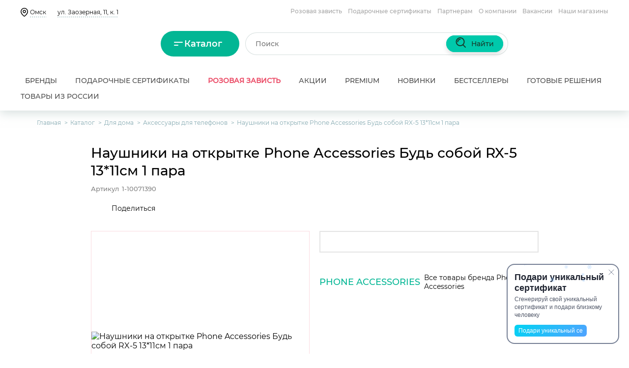

--- FILE ---
content_type: text/html; charset=UTF-8
request_url: https://www.parfum-lider.ru/catalog/dlya_doma/aksessuary_dlya_telefonov/1018224/
body_size: 73674
content:
<!DOCTYPE html>
<html lang="ru">
<head>
    <meta charset="UTF-8" />
    <title>Наушники на открытке Phone Accessories Будь собой RX-5 13*11см 1 пара купить от  в интернет-магазине Парфюм-Лидер</title>
    <meta name="robots" content="index, follow" />
<meta name="description" content="Купить Наушники на открытке Phone Accessories Будь собой RX-5 13*11см 1 пара в интернет-магазине Парфюм-Лидер по цене от . ✔Описание. ✔Фото. ✔Скидки. ✔ Отзывы покупателей. ✔Доставка по всей России. ✔Официальный сайт компании." />
<link rel="canonical" href="https://www.parfum-lider.ru/catalog/dlya_doma/aksessuary_dlya_telefonov/1018224/" />

    
        <meta name="format-detection" content="telephone=no">

    <link rel="preload" href="/local/fonts/montserrat-v15-latin_cyrillic-regular.woff2" as="font" type="font/woff2" crossorigin>
    <link rel="preload" href="/local/fonts/montserrat-v15-latin_cyrillic-500.woff2" as="font" type="font/woff2" crossorigin>
    <link rel="preload" href="/local/fonts/montserrat-v15-latin_cyrillic-600.woff2" as="font" type="font/woff2" crossorigin>
    <link rel="preload" href="/local/fonts/montserrat-v15-latin_cyrillic-700.woff2" as="font" type="font/woff2" crossorigin>
    <link rel="preload" href="/local/fonts/montserrat-v15-latin_cyrillic-800.woff2" as="font" type="font/woff2" crossorigin>
    <link rel="preload" href="/local/fonts/fa-solid-900.woff2" as="font" type="font/woff2" crossorigin>

    <link rel="apple-touch-icon" sizes="180x180" href="/local/templates/parfum/img/favicon/apple-touch-icon.png">
    <link rel="icon" type="image/png" sizes="32x32" href="/local/templates/parfum/img/favicon/favicon-32x32.png">
    <link rel="icon" type="image/png" sizes="16x16" href="/local/templates/parfum/img/favicon/favicon-16x16.png">
    <link rel="manifest" href="/local/templates/parfum/img/favicon/site.webmanifest">
    <link rel="mask-icon" href="/local/templates/parfum/img/favicon/safari-pinned-tab.svg" color="#5bbad5">
    <link rel="shortcut icon" href="/local/templates/parfum/img/favicon/favicon.ico">
    <meta name="msapplication-TileColor" content="#da532c">
    <meta name="msapplication-config" content="/local/templates/parfum/img/favicon/browserconfig.xml">
    <meta name="theme-color" content="#ffffff">

    <meta name="apple-itunes-app" content="app-id=1581588969">

    <meta name="smartbanner:title" content="Парфюм-Лидер: косметика">
    <meta name="smartbanner:author" content="OOO &quot;Парфюм – Лидер&quot;">
    <meta name="smartbanner:price" content="Бесплатно">
    <meta name="smartbanner:price-suffix-google" content="ru.parfumleader.android">
    <meta name="smartbanner:icon-google" content="https://play-lh.googleusercontent.com/y8zaQR9Na8-x_9A3pXRhy8kXNCNXe9kp8IoDyTBKje_vDczBak1xEOCxXELVbXpMW1g=s360">
    <meta name="smartbanner:button" content="Скачать">
    <meta name="smartbanner:button-url-google" content="https://play.google.com/store/apps/details?id=ru.parfumleader.android">
    <meta name="smartbanner:enabled-platforms" content="android">
    <meta name="smartbanner:line1" content="Интернет магазин парфюма">
    <meta name="smartbanner:line2" content="[r:4.7] (23) звезды">
    <meta name="smartbanner:line3" content="Парфюм-Лидер">
    <meta name="smartbanner:stars-color" content="#FFB6C1">
    <meta name="smartbanner:disable-positioning" content="true">
    <link rel="stylesheet" href="https://cdn1.imshop.io/assets/app/b2.min.css">
    <script src="https://cdn1.imshop.io/assets/app/b2.min.js"></script>


        <link rel="dns-prefetch" href="https://bitrix.info">
<link rel="dns-prefetch" href="https://mc.yandex.ru">
<link rel="dns-prefetch" href="https://rick.ai">
<link rel="dns-prefetch" href="https://static.popmechanic.ru">
<link rel="dns-prefetch" href="https://cdn.diginetica.net">
<link rel="dns-prefetch" href="https://top-fwz1.mail.ru">
<link rel="dns-prefetch" href="https://yastatic.net">
<link rel="dns-prefetch" href="https://browser-updater.yandex.net">
<link rel="preload" as="image" href="/upload/resize_cache/iblock/2af/540_540_140cd750bba9870f18aada2478b24840a/5v82tain8havgf12qdfglqskbzwj84sw.png" media="(min-width: 1310.02px)">
<link rel="preload" as="image" href="/upload/resize_cache/iblock/2af/418_418_140cd750bba9870f18aada2478b24840a/5v82tain8havgf12qdfglqskbzwj84sw.png" media="((min-width: 992.02px) and (max-width: 1310px))">
<link rel="preload" as="image" href="/upload/resize_cache/iblock/2af/240_240_140cd750bba9870f18aada2478b24840a/5v82tain8havgf12qdfglqskbzwj84sw.png" media="(max-width: 992px)">


<link href="/bitrix/cache/css/s1/parfum/page_5f80a8627117919921d8504cb911949b/page_5f80a8627117919921d8504cb911949b_v1.css?1767059943238" type="text/css"  rel="stylesheet" />
<link href="/bitrix/cache/css/s1/parfum/template_7bd7bab83f2ee7c475c25afaa123024f/template_7bd7bab83f2ee7c475c25afaa123024f_v1.css?1767072635743625" type="text/css"  data-template-style="true" rel="stylesheet" />
<script data-skip-moving="true">window.APP = {"detailProductId":"1018224","isEnvironmentProduction":true,"googleAnalyticsData":{"dimension2":"category"},"dadataToken":"0784075aabbbf76e37f7d3b9fcf20d393da37b73","ymapsApiKey":"2d4098b8-9342-427f-b71a-43eaf11dcbab","shopDeliveryDiscountPercent":0};</script><script>if(!window.BX)window.BX={};if(!window.BX.message)window.BX.message=function(mess){if(typeof mess==='object'){for(let i in mess) {BX.message[i]=mess[i];} return true;}};</script>
<script>(window.BX||top.BX).message({"JS_CORE_LOADING":"Загрузка...","JS_CORE_NO_DATA":"- Нет данных -","JS_CORE_WINDOW_CLOSE":"Закрыть","JS_CORE_WINDOW_EXPAND":"Развернуть","JS_CORE_WINDOW_NARROW":"Свернуть в окно","JS_CORE_WINDOW_SAVE":"Сохранить","JS_CORE_WINDOW_CANCEL":"Отменить","JS_CORE_WINDOW_CONTINUE":"Продолжить","JS_CORE_H":"ч","JS_CORE_M":"м","JS_CORE_S":"с","JSADM_AI_HIDE_EXTRA":"Скрыть лишние","JSADM_AI_ALL_NOTIF":"Показать все","JSADM_AUTH_REQ":"Требуется авторизация!","JS_CORE_WINDOW_AUTH":"Войти","JS_CORE_IMAGE_FULL":"Полный размер"});</script>

<script src="/bitrix/js/main/core/core.min.js?1767059648229643"></script>

<script>BX.Runtime.registerExtension({"name":"main.core","namespace":"BX","loaded":true});</script>
<script>BX.setJSList(["\/bitrix\/js\/main\/core\/core_ajax.js","\/bitrix\/js\/main\/core\/core_promise.js","\/bitrix\/js\/main\/polyfill\/promise\/js\/promise.js","\/bitrix\/js\/main\/loadext\/loadext.js","\/bitrix\/js\/main\/loadext\/extension.js","\/bitrix\/js\/main\/polyfill\/promise\/js\/promise.js","\/bitrix\/js\/main\/polyfill\/find\/js\/find.js","\/bitrix\/js\/main\/polyfill\/includes\/js\/includes.js","\/bitrix\/js\/main\/polyfill\/matches\/js\/matches.js","\/bitrix\/js\/ui\/polyfill\/closest\/js\/closest.js","\/bitrix\/js\/main\/polyfill\/fill\/main.polyfill.fill.js","\/bitrix\/js\/main\/polyfill\/find\/js\/find.js","\/bitrix\/js\/main\/polyfill\/matches\/js\/matches.js","\/bitrix\/js\/main\/polyfill\/core\/dist\/polyfill.bundle.js","\/bitrix\/js\/main\/core\/core.js","\/bitrix\/js\/main\/polyfill\/intersectionobserver\/js\/intersectionobserver.js","\/bitrix\/js\/main\/lazyload\/dist\/lazyload.bundle.js","\/bitrix\/js\/main\/polyfill\/core\/dist\/polyfill.bundle.js","\/bitrix\/js\/main\/parambag\/dist\/parambag.bundle.js"]);
</script>
<script>BX.Runtime.registerExtension({"name":"ui.dexie","namespace":"BX.DexieExport","loaded":true});</script>
<script>BX.Runtime.registerExtension({"name":"ls","namespace":"window","loaded":true});</script>
<script>BX.Runtime.registerExtension({"name":"fx","namespace":"window","loaded":true});</script>
<script>BX.Runtime.registerExtension({"name":"fc","namespace":"window","loaded":true});</script>
<script>BX.Runtime.registerExtension({"name":"pull.protobuf","namespace":"BX","loaded":true});</script>
<script>BX.Runtime.registerExtension({"name":"rest.client","namespace":"window","loaded":true});</script>
<script>(window.BX||top.BX).message({"pull_server_enabled":"N","pull_config_timestamp":0,"shared_worker_allowed":"Y","pull_guest_mode":"N","pull_guest_user_id":0,"pull_worker_mtime":1751937961});(window.BX||top.BX).message({"PULL_OLD_REVISION":"Для продолжения корректной работы с сайтом необходимо перезагрузить страницу."});</script>
<script>BX.Runtime.registerExtension({"name":"pull.client","namespace":"BX","loaded":true});</script>
<script>BX.Runtime.registerExtension({"name":"pull","namespace":"window","loaded":true});</script>
<script>(window.BX||top.BX).message({"SIMAI_MODULE_NOT_FOUND":"Модуль \u0026laquo;SIMAI: Составное свойство\u0026raquo; не найден","SIMAI_MODULE_INSTALLED":"Модуль \u0026laquo;SIMAI: Составное свойство\u0026raquo; установлен","SIMAI_MODULE_DEMO":"Модуль \u0026laquo;SIMAI: Составное свойство\u0026raquo; модуль работает в демо-режиме (вы можете купить версию без ограничений в Маркетплейсе)","SIMAI_MODULE_DEMO_EXPIRED":"Модуль \u0026laquo;SIMAI: Составное свойство\u0026raquo; срок работы демо-режима модуля истек","SMCP_COMPLEX_PROP":"Составное свойство","SMCP_COMPLEX_PROP_LIST":"составное свойство","SMCP_SELECT_SUBPROPS":"Выбор обычных свойств для составного свойства","SMCP_PROP_NUM":"Свойство №","SMCP_PROP_REQ":"обязательное","SMCP_DEL_CVAL":"Удалить это составное значение","SMCP_ADD_CVAL":"Добавить составное значение","SMCP_REQ_EMPTY":"Для составного значения не задано необходимое свойство "});</script>
<script>BX.Runtime.registerExtension({"name":"podeli_bnpl_frontend","namespace":"window","loaded":true});</script>
<script>(window.BX||top.BX).message({"LANGUAGE_ID":"ru","FORMAT_DATE":"DD.MM.YYYY","FORMAT_DATETIME":"DD.MM.YYYY HH:MI:SS","COOKIE_PREFIX":"parfumlider","SERVER_TZ_OFFSET":"21600","UTF_MODE":"Y","SITE_ID":"s1","SITE_DIR":"\/","USER_ID":"","SERVER_TIME":1768692597,"USER_TZ_OFFSET":0,"USER_TZ_AUTO":"Y","bitrix_sessid":"d0fc2b463de7c845ffa6e59a4cdfbfaf"});</script>


<script  src="/bitrix/cache/js/s1/parfum/kernel_main/kernel_main_v1.js?1767059922158484"></script>
<script src="/bitrix/js/ui/dexie/dist/dexie.bundle.min.js?1751938025102530"></script>
<script src="/bitrix/js/main/core/core_ls.min.js?17519379822683"></script>
<script src="/bitrix/js/main/core/core_frame_cache.min.js?175193802510481"></script>
<script src="/bitrix/js/pull/protobuf/protobuf.min.js?159772742276433"></script>
<script src="/bitrix/js/pull/protobuf/model.min.js?159772742214190"></script>
<script src="/bitrix/js/rest/client/rest.client.min.js?16052505999240"></script>
<script src="/bitrix/js/pull/client/pull.client.min.js?175193796249849"></script>
<script src="https://sso-forms-prod.t-static.ru/tid/widget.js"></script>
<script src="/bitrix/js/podeli.bnpl/script.js?174912002215596"></script>
<script>BX.setJSList(["\/bitrix\/js\/main\/core\/core_fx.js","\/bitrix\/js\/main\/session.js","\/bitrix\/js\/main\/pageobject\/dist\/pageobject.bundle.js","\/bitrix\/js\/main\/core\/core_window.js","\/bitrix\/js\/main\/date\/main.date.js","\/bitrix\/js\/main\/core\/core_date.js","\/bitrix\/js\/main\/utils.js","\/local\/js\/vue\/dist\/js\/popup-add-product-question.js","\/local\/js\/vue\/dist\/js\/popup-add-product-review.js","\/local\/js\/vue\/dist\/js\/export-globals.js","\/local\/js\/bundle\/scroll.bundle.js","\/local\/templates\/parfum\/js\/composite_helpers.js","\/local\/templates\/parfum\/plugins\/owlcarousel\/dist\/js\/owl.carousel.min.js","\/local\/templates\/parfum\/plugins\/magnificpopup\/dist\/jquery.magnific-popup.min.js","\/local\/templates\/parfum\/plugins\/inputmask\/jquery.inputmask.min.js","\/local\/templates\/parfum\/js\/jquery.suggestions.min.js","\/local\/templates\/parfum\/js\/device.js","\/local\/templates\/parfum\/js\/password-visibility.js","\/local\/templates\/parfum\/js\/helpers\/viewport.js","\/local\/templates\/parfum\/js\/main.js","\/local\/templates\/parfum\/js\/my.js","\/local\/templates\/parfum\/js\/partials\/sign-in-by-password-popup.js","\/local\/templates\/parfum\/js\/partials\/sign-in-by-code-popup.js","\/local\/templates\/parfum\/js\/partials\/sign-in-by-tinkoff-popup.js","\/local\/templates\/parfum\/js\/partials\/sign-in-check-code-popup.js","\/local\/js\/vue\/dist\/js\/popup-select-shop.js","\/local\/js\/vue\/dist\/js\/popup-subscribe-to-product.js","\/local\/js\/vue\/dist\/js\/popup-catalog-detail.js","\/local\/templates\/parfum\/js\/partials\/header-menu.js","\/local\/templates\/parfum\/components\/bitrix\/menu\/catalog-top-menu\/script.js","\/local\/components\/itb\/cookienoties\/templates\/.default\/script.js","\/local\/js\/bundle\/commons.chunk.js","\/local\/js\/bundle\/catalog-detail.bundle.js","\/local\/js\/vue\/dist\/js\/header-cart.js"]);</script>
<script>BX.setCSSList(["\/local\/js\/vue\/dist\/css\/popup-add-product-review.css","\/local\/templates\/parfum\/css\/reset.css","\/local\/css\/fonts.css","\/local\/css\/font-awesome.css","\/local\/js\/vue\/dist\/css\/chunk-common.css","\/local\/templates\/parfum\/css\/suggestions.min.css","\/local\/templates\/parfum\/plugins\/magnificpopup\/dist\/magnific-popup.css","\/local\/templates\/parfum\/css\/integration.css","\/local\/templates\/parfum\/css\/flipbook.style.css","\/local\/templates\/parfum\/css\/style.css","\/local\/js\/vue\/dist\/css\/popup-select-shop.css","\/local\/js\/vue\/dist\/css\/popup-subscribe-to-product.css","\/local\/js\/vue\/dist\/css\/popup-catalog-detail.css","\/local\/components\/itb\/cookienoties\/templates\/.default\/style.css"]);</script>
<script>
					(function () {
						"use strict";

						var counter = function ()
						{
							var cookie = (function (name) {
								var parts = ("; " + document.cookie).split("; " + name + "=");
								if (parts.length == 2) {
									try {return JSON.parse(decodeURIComponent(parts.pop().split(";").shift()));}
									catch (e) {}
								}
							})("BITRIX_CONVERSION_CONTEXT_s1");

							if (cookie && cookie.EXPIRE >= BX.message("SERVER_TIME"))
								return;

							var request = new XMLHttpRequest();
							request.open("POST", "/bitrix/tools/conversion/ajax_counter.php", true);
							request.setRequestHeader("Content-type", "application/x-www-form-urlencoded");
							request.send(
								"SITE_ID="+encodeURIComponent("s1")+
								"&sessid="+encodeURIComponent(BX.bitrix_sessid())+
								"&HTTP_REFERER="+encodeURIComponent(document.referrer)
							);
						};

						if (window.frameRequestStart === true)
							BX.addCustomEvent("onFrameDataReceived", counter);
						else
							BX.ready(counter);
					})();
				</script>
<meta name="viewport" content="width=device-width, initial-scale=1" />
<meta name="tagline" content="http://fermastudio.com" />
<script>window.isOwnDeliveryEnabled = true</script>




<script data-skip-moving="true">
    (function(m,e,t,r,i,k,a){m[i]=m[i]||function(){(m[i].a=m[i].a||[]).push(arguments)};
        m[i].l=1*new Date();
        for (var j = 0; j < document.scripts.length; j++) {if (document.scripts[j].src === r) { return; }}
        k=e.createElement(t),a=e.getElementsByTagName(t)[0],k.async=1,k.src=r,a.parentNode.insertBefore(k,a)})
    (window, document, "script", "https://mc.yandex.ru/metrika/tag.js", "ym");

    ym(165491, "init", {
        clickmap:true,
        trackLinks:true,
        accurateTrackBounce:true,
        webvisor:true,
        trackHash:true,
        ecommerce:"dataLayer"
    });
</script>





<script>
    (function(e){var t=e.createElement("script");t.src="https://rick.ai/tag.js?id=4xi2kjb8bbahko";t.type="module";t.async=true;t.crossorigin="anonymous";e.head.appendChild(t)})(document)
</script>

<script id="popmechanic-script" src="https://static.popmechanic.ru/service/loader.js?c=28155" async></script>

<script data-skip-moving="true">
    var digiScript = document.createElement('script');
    digiScript.src = 'https://cdn.diginetica.net/1865/client.js';
    digiScript.defer = true;
    digiScript.async = true;
    document.head.appendChild(digiScript);
</script>


    <script>
        var _gcTracker = _gcTracker || [];
        _gcTracker.push(['init', '216', 'web']);

        setTimeout(function() {
            var s = document.createElement('script');
            s.type = 'text/javascript';
            s.async = true;
            s.src = '//stat-main.loymax.tech/tracker/v1.3/tracker.min.js';
            document.getElementsByTagName('head')[0].appendChild(s);
        }, 1000);
    </script>

    <style>.preloaderView{position:absolute;left:0;right:0;top:0;bottom:0;background:#fff;z-index:500}.preloaderView.overlay{background:radial-gradient(white,rgba(255,255,255,.75))}.preloaderView .spinner{position:absolute;top:50%;left:50%;transform:translateX(-50%) translateY(-50%);margin:-25px 0 0 -25px;padding:5rem;filter:url(#goo)}.preloaderView .spinner .dot{position:absolute;height:3rem;width:3em}.preloaderView .spinner .dot:after{content:'';display:block;height:1rem;width:1rem;border-radius:50%;background:#ff052d}.preloaderView .spinner .dot:nth-of-type(1){animation:rotate 1s linear infinite;animation-delay:0s}.preloaderView .spinner .dot:nth-of-type(1):after{animation:pulse 3s linear infinite}.preloaderView .spinner .dot:nth-of-type(2){animation:rotate 1.1s linear infinite;animation-delay:.1s}.preloaderView .spinner .dot:nth-of-type(2):after{animation:pulse 4s linear infinite}.preloaderView .spinner .dot:nth-of-type(3){animation:rotate 1.2s linear infinite;animation-delay:.2s}.preloaderView .spinner .dot:nth-of-type(3):after{animation:pulse 5s linear infinite}.preloaderView .spinner .dot:nth-of-type(4){animation:rotate 1.3s linear infinite;animation-delay:.3s}.preloaderView .spinner .dot:nth-of-type(5){animation:rotate 1.4s linear infinite;animation-delay:.4s}.preloaderView .spinner .dot:nth-of-type(6){animation:rotate 1.5s linear infinite;animation-delay:.5s}.preloaderView .spinner .dot:nth-of-type(7){animation:rotate 1.7s linear infinite;animation-delay:.7s}@keyframes rotate{0%{transform:rotate(0)}100%{transform:rotate(1turn)}}@keyframes pulse{0%{transform:scale(1)}25%{transform:scale(1)}50%{transform:scale(2)}75%{transform:scale(1)}100%{transform:scale(1)}}</style>
</head>
<body class=" catalog-detail-page">




<noscript><iframe src="https://www.googletagmanager.com/ns.html?id=GTM-TQQCXG5" height="0" width="0" style="display:none;visibility:hidden"></iframe></noscript>

<noscript><div><img src="https://mc.yandex.ru/watch/165491" style="position:absolute; left:-9999px;" alt="" /></div></noscript>

<script data-skip-moving="true">
    var _tmr = window._tmr || (window._tmr = []);
    _tmr.push({id: "3405631", type: "pageView", start: (new Date()).getTime()});
    (function (d, w, id) {
        if (d.getElementById(id)) return;
        var ts = d.createElement("script"); ts.type = "text/javascript"; ts.async = true; ts.id = id;
        ts.src = "https://top-fwz1.mail.ru/js/code.js";
        var f = function () {var s = d.getElementsByTagName("script")[0]; s.parentNode.insertBefore(ts, s);};
        if (w.opera == "[object Opera]") { d.addEventListener("DOMContentLoaded", f, false); } else { f(); }
    })(document, window, "tmr-code");
</script>
<noscript><div><img src="https://top-fwz1.mail.ru/counter?id=3405631;js=na" style="position:absolute;left:-9999px;" alt="Top.Mail.Ru" /></div></noscript>


<!-- Varioqub experiments -->
<script type="text/javascript">
    (function(e, x, pe, r, i, me, nt){
        e[i]=e[i]||function(){(e[i].a=e[i].a||[]).push(arguments)},
            me=x.createElement(pe),me.async=1,me.src=r,nt=x.getElementsByTagName(pe)[0],me.addEventListener('error',function(){function cb(t){t=t[t.length-1],'function'==typeof t&&t({flags:{}})};Array.isArray(e[i].a)&&e[i].a.forEach(cb);e[i]=function(){cb(arguments)}}),nt.parentNode.insertBefore(me,nt)})
    (window, document, 'script', 'https://abt.s3.yandex.net/expjs/latest/exp.js', 'ymab');
    ymab('metrika.165491', 'init'/*, {clientFeatures}, {callback}*/);
</script>


<!-- <script data-skip-moving="true">
    (function(w, d, u, h, s) {
        w._uxsSettings = {id: 'nxtojpic5hd63rnwi13lod8k'};
        h = d.getElementsByTagName('head')[0];
        s = d.createElement('script');
        s.async = 1;
        s.src = u;
        h.appendChild(s);
    })(window, document, 'https://cdn.uxfeedback.ru/widget.js');
</script> -->

<script>
    setTimeout(function () {
        const script = document.createElement("script");
        script.src = "https://yastatic.net/browser-updater/v1/script.js";
        script.async = true;
        script.onload = function () {
            window.yaBrowserUpdater = new ya.browserUpdater.init({"lang":"ru","browsers":{"ie":"84","iron":"35","flock":"Infinity","palemoon":"25","camino":"Infinity","maxthon":"4.5","seamonkey":"2.3"},"theme":"yellow"});
        };
        (document.head || document.documentElement).appendChild(script);
    }, 1000);
</script>

<script>
    window.dataLayer = window.dataLayer || [];
    function gtag(){dataLayer.push(arguments);}
    gtag('js', new Date());

    gtag('config', 'UA-8407288-3');
</script>

<!--'start_frame_cache_frameScript'--><script>
    BX.ready(function () {
        window.favorites = [];
        $(window).trigger('favorites', [window.favorites]);

        window.prodsInBasket = [];
        $(window).trigger('prodsInBasket', [window.prodsInBasket]);
    });
</script>
<!--'end_frame_cache_frameScript'-->
<div style="position: absolute;">
    <div id="sx-popup-select-shop" class="sx-popup-select-shop"></div>
</div>

<script>
    window.addEventListener('DOMContentLoaded', function () {
        var app = window.vueApps.getPopupSelectShop();
        if (!app.$el) {
            app.$mount("#sx-popup-select-shop");
        }
    });
</script>

<!--'start_frame_cache_46UBOo'--><script>
    (function () {
        if (document.readyState === 'loading') {
            window.addEventListener('DOMContentLoaded', init);
        } else {
            init();
        }

        function init() {
            var app = window.vueApps.getPopupSelectShop();
            if (!app.$el) {
                app.$mount("#sx-popup-select-shop");
            }
        }
    })();
</script>
<!--'end_frame_cache_46UBOo'-->
<div id="tooltipCard"></div>

<div class="popupMessage">
    <div class="popupMessage_text text-js"></div>
</div>


<div id="sx-popup-subscribe-to-product" class="sx-popup-subscribe-to-product"></div>

<script>
    window.addEventListener('DOMContentLoaded', function () {
        var app = window.vueApps.getPopupSubscribeToProduct();
        if (!app.$el) {
            app.$mount("#sx-popup-subscribe-to-product");
        }
    });
</script>

<!--'start_frame_cache_l2nGZc'--><script>
    (function () {
        if (document.readyState === 'loading') {
            window.addEventListener('DOMContentLoaded', init);
        } else {
            init();
        }

        function init() {
            var app = window.vueApps.getPopupSubscribeToProduct();
            if (!app.$el) {
                app.$mount("#sx-popup-subscribe-to-product");
            }

            app.setEmail("");
        }
    })();
</script>
<!--'end_frame_cache_l2nGZc'--><!--'start_frame_cache_a4QNZW'-->
<div id="sx-popup-catalog-detail" class="sx-popup-catalog-detail"></div>
<script>
    window.addEventListener('DOMContentLoaded', function () {
        window.vueApps.getPopupCatalogDetail(true).$mount("#sx-popup-catalog-detail");
    });
</script>
<!--'end_frame_cache_a4QNZW'--><!--'start_frame_cache_Cot3k5'--><!--'end_frame_cache_Cot3k5'-->
<header class="header">
    <!--'start_frame_cache_eKG8en'--><!--'end_frame_cache_eKG8en'-->
    
<div class="header-content-2020 header-v2 header__top">
    <div class="block-row row-1">
                <div class="block-select-shop" data-shop-id="55">
            <!--'start_frame_cache_headerCityNew'-->            <div class="linkText">
                <a class="city-link no-underline altasib_geobase_link_city selected"
                    href="javascript:void(0);" onclick="ParfumViewHelper.openSelectShopPopup({isPageSelectCity: true})">
                    <span class="offer-nav__link--dashed">
                        Омск                    </span>
                </a>
            </div>

                            <a class="no-underline selected" style="padding-left: 23px;"
                    href="javascript:void(0);" onclick="ParfumViewHelper.openSelectShopPopup()">
                    <span class="offer-nav__link--dashed">
                        ул. Заозерная, 11, к. 1                    </span>
                </a>
            
            <!--'end_frame_cache_headerCityNew'-->        </div>

        <div class="block-row pull-right">
            <nav class="site-nav block-header-menu">
                <!--'start_frame_cache_LkGdQn'-->
<ul class="menuPage">

			<li><a href="/pinkenvy/">Розовая зависть</a></li>
		
			<li><a href="/elektronnyy-podarochnyy-sertifikat/">Подарочные сертификаты</a></li>
		
			<li><a href="/partners/">Партнерам</a></li>
		
			<li><a href="https://job.parfum-lider.ru">О компании</a></li>
		
			<li><a href="https://job.parfum-lider.ru/vacancies/">Вакансии</a></li>
		
			<li><a href="/store/">Наши магазины</a></li>
		

</ul>
<!--'end_frame_cache_LkGdQn'-->            </nav>
        </div>
    </div>
    <div class="block-row row-2">
        <div class="block-search block-search--mob focused">
                        <form action="/search/" class="js-top-search-form ">
                <input type="text" name="q" class="search-main__input" autocomplete="off" placeholder="Поиск">
                <div class="search-suggestions-wrapper js-search-suggestions-wrapper hidden"></div>
            </form>
        </div>
    </div>
</div>
<div class="header-content-2020 header-v2 header__bottom">
    <div class="block-row row-2">
        <div class="block-logo"><a class="icon-logo" href="/"></a></div>
        <div class="header__catalog-menu">

            <div class="catalog-menu-btn">
                <div class="catalog-menu-btn__toggle"></div>
                <a href="/catalog/" class="catalog-menu-btn__text">Каталог</a>
            </div>

            <div class="popup-menu">



        <nav class="catalog-top-menu">

            <div class="catalog-top-menu__headers" data-simplebar>
                <ul class="catalog-top-menu__top-items">
                                                                <li class="catalog-top-menu__top-item catalog-top-menu__top-item--active" data-id="346635956">
                            <a href="/catalog/parfyumeriya/" class="catalog-top-menu__top-link"> Парфюмерия</a>
                        </li>
                                            <li class="catalog-top-menu__top-item" data-id="3495754448">
                            <a href="/catalog/makiyazh/" class="catalog-top-menu__top-link"> Макияж</a>
                        </li>
                                            <li class="catalog-top-menu__top-item" data-id="633446156">
                            <a href="/catalog/litso/" class="catalog-top-menu__top-link"> Лицо</a>
                        </li>
                                            <li class="catalog-top-menu__top-item" data-id="3593857887">
                            <a href="/catalog/volosy/" class="catalog-top-menu__top-link"> Волосы</a>
                        </li>
                                            <li class="catalog-top-menu__top-item" data-id="1847024216">
                            <a href="/catalog/dlya_detey/" class="catalog-top-menu__top-link"> Для детей</a>
                        </li>
                                            <li class="catalog-top-menu__top-item" data-id="3455567061">
                            <a href="/catalog/muzhskoy_ukhod/" class="catalog-top-menu__top-link"> Мужской уход</a>
                        </li>
                                            <li class="catalog-top-menu__top-item" data-id="973033797">
                            <a href="/catalog/telo/" class="catalog-top-menu__top-link"> Тело</a>
                        </li>
                                            <li class="catalog-top-menu__top-item" data-id="3061216651">
                            <a href="/catalog/gigiena/" class="catalog-top-menu__top-link"> Гигиена</a>
                        </li>
                                            <li class="catalog-top-menu__top-item" data-id="2435915436">
                            <a href="/catalog/odezhda/" class="catalog-top-menu__top-link"> Одежда</a>
                        </li>
                                            <li class="catalog-top-menu__top-item" data-id="3910698688">
                            <a href="/catalog/dlya_doma/" class="catalog-top-menu__top-link"> Для дома</a>
                        </li>
                                            <li class="catalog-top-menu__top-item" data-id="75304513">
                            <a href="/catalog/travel/" class="catalog-top-menu__top-link"> Travel</a>
                        </li>
                                            <li class="catalog-top-menu__top-item" data-id="2765504998">
                            <a href="/catalog/bizhuteriya_1009/" class="catalog-top-menu__top-link"> Бижутерия</a>
                        </li>
                                            <li class="catalog-top-menu__top-item" data-id="3232700715">
                            <a href="/catalog/gotovye_resheniya/" class="catalog-top-menu__top-link"> Готовые решения</a>
                        </li>
                                            <li class="catalog-top-menu__top-item" data-id="3533226983">
                            <a href="/catalog/zdorove/" class="catalog-top-menu__top-link"> Здоровье</a>
                        </li>
                                            <li class="catalog-top-menu__top-item" data-id="3481325607">
                            <a href="/catalog/tovary_dlya_domashnikh_zhivotnykh/" class="catalog-top-menu__top-link"> Зоотовары</a>
                        </li>
                                            <li class="catalog-top-menu__top-item" data-id="3972793850">
                            <a href="/catalog/interer_home/" class="catalog-top-menu__top-link"> Интерьер </a>
                        </li>
                                            <li class="catalog-top-menu__top-item" data-id="1153848991">
                            <a href="/catalog/manikyur_i_pedikyur/" class="catalog-top-menu__top-link"> Маникюр и педикюр</a>
                        </li>
                                            <li class="catalog-top-menu__top-item" data-id="2255340442">
                            <a href="/catalog/ekotovary/" class="catalog-top-menu__top-link"> Экотовары</a>
                        </li>
                                    </ul>
            </div>

            <div class="catalog-top-menu__content" data-simplebar>

                <ul class="catalog-top-menu__items">
                                                                <li class="catalog-top-menu__item catalog-top-menu__item--active" data-id="346635956">

                            
                                <ul class="catalog-top-menu__submenu">

                                    
                                        
                                            <li class="catalog-top-menu__submenu-item">
                                                <a href="/catalog/parfyumeriya/zhenskaya_parfyumeriya/" class="catalog-top-menu__submenu-item-link">
                                                    Женские ароматы                                                </a>
                                                
                                            </li>

                                        
                                            <li class="catalog-top-menu__submenu-item">
                                                <a href="/catalog/parfyumeriya/muzhskaya_parfyumeriya/" class="catalog-top-menu__submenu-item-link">
                                                    Мужские ароматы                                                </a>
                                                
                                            </li>

                                        
                                            <li class="catalog-top-menu__submenu-item">
                                                <a href="/catalog/parfyumeriya/uniseks_parfyumeriya/" class="catalog-top-menu__submenu-item-link">
                                                    Унисекс ароматы                                                </a>
                                                
                                            </li>

                                        
                                            <li class="catalog-top-menu__submenu-item">
                                                <a href="/catalog/parfyumeriya/nishevaya_parfyumeriya/" class="catalog-top-menu__submenu-item-link">
                                                    Нишевая парфюмерия                                                </a>
                                                
                                            </li>

                                        
                                            <li class="catalog-top-menu__submenu-item">
                                                <a href="/catalog/parfyumeriya/podarochnye_nabory_perfume/" class="catalog-top-menu__submenu-item-link">
                                                    Подарочные наборы                                                </a>
                                                                                                                                                        <ul class="catalog-top-menu__submenu2">
                                                        
                                                            <li class="catalog-top-menu__submenu2-item">
                                                                <a href="/catalog/parfyumeriya/podarochnye_nabory_perfume/zhenskie_podarochnye_nabory_perfume/" class="catalog-top-menu__submenu2-item-link">
                                                                    Женские                                                                </a>

                                                            </li>

                                                        
                                                            <li class="catalog-top-menu__submenu2-item">
                                                                <a href="/catalog/parfyumeriya/podarochnye_nabory_perfume/muzhskie_podarochnye_nabory_perfume/" class="catalog-top-menu__submenu2-item-link">
                                                                    Мужские                                                                </a>

                                                            </li>

                                                        
                                                            <li class="catalog-top-menu__submenu2-item">
                                                                <a href="/catalog/parfyumeriya/podarochnye_nabory_perfume/uniseks_1011/" class="catalog-top-menu__submenu2-item-link">
                                                                    Унисекс                                                                </a>

                                                            </li>

                                                        

                                                    </ul>

                                                
                                            </li>

                                        
                                            <li class="catalog-top-menu__submenu-item">
                                                <a href="/catalog/parfyumeriya/aksessuary/" class="catalog-top-menu__submenu-item-link">
                                                    Аксессуары                                                </a>
                                                
                                            </li>

                                        
                                            <li class="catalog-top-menu__submenu-item">
                                                <a href="/catalog/parfyumeriya/parfyumirovannyy_ukhod/" class="catalog-top-menu__submenu-item-link">
                                                    Парфюмированный уход                                                </a>
                                                                                                                                                        <ul class="catalog-top-menu__submenu2">
                                                        
                                                            <li class="catalog-top-menu__submenu2-item">
                                                                <a href="/catalog/parfyumeriya/parfyumirovannyy_ukhod/dezodoranty_i_sprei/" class="catalog-top-menu__submenu2-item-link">
                                                                    Дезодоранты и спреи                                                                </a>

                                                            </li>

                                                        
                                                            <li class="catalog-top-menu__submenu2-item">
                                                                <a href="/catalog/parfyumeriya/parfyumirovannyy_ukhod/dlya_vanny_i_dusha191125/" class="catalog-top-menu__submenu2-item-link">
                                                                    Для ванны и душа                                                                </a>

                                                            </li>

                                                        
                                                            <li class="catalog-top-menu__submenu2-item">
                                                                <a href="/catalog/parfyumeriya/parfyumirovannyy_ukhod/ukhod_dlya_tela191125/" class="catalog-top-menu__submenu2-item-link">
                                                                    Уход для тела                                                                </a>

                                                            </li>

                                                        

                                                    </ul>

                                                
                                            </li>

                                        
                                    
                                </ul>

                                                    </li>
                                            <li class="catalog-top-menu__item" data-id="3495754448">

                            
                                <ul class="catalog-top-menu__submenu">

                                    
                                        
                                            <li class="catalog-top-menu__submenu-item">
                                                <a href="/catalog/makiyazh/m_litso/" class="catalog-top-menu__submenu-item-link">
                                                    Для лица                                                </a>
                                                                                                                                                        <ul class="catalog-top-menu__submenu2">
                                                        
                                                            <li class="catalog-top-menu__submenu2-item">
                                                                <a href="/catalog/makiyazh/m_litso/bb_krem/" class="catalog-top-menu__submenu2-item-link">
                                                                    BB и CC кремы                                                                </a>

                                                            </li>

                                                        
                                                            <li class="catalog-top-menu__submenu2-item">
                                                                <a href="/catalog/makiyazh/m_litso/baza_pod_makiyazh/" class="catalog-top-menu__submenu2-item-link">
                                                                    База                                                                </a>

                                                            </li>

                                                        
                                                            <li class="catalog-top-menu__submenu2-item">
                                                                <a href="/catalog/makiyazh/m_litso/sredstva_dlya_konturinga/" class="catalog-top-menu__submenu2-item-link">
                                                                    Бронзаторы и контуринг                                                                </a>

                                                            </li>

                                                        
                                                            <li class="catalog-top-menu__submenu2-item">
                                                                <a href="/catalog/makiyazh/m_litso/glitter_dlya_litsa/" class="catalog-top-menu__submenu2-item-link">
                                                                    Глиттер                                                                </a>

                                                            </li>

                                                        
                                                            <li class="catalog-top-menu__submenu2-item">
                                                                <a href="/catalog/makiyazh/m_litso/konsiler/" class="catalog-top-menu__submenu2-item-link">
                                                                    Консилеры и корректоры                                                                </a>

                                                            </li>

                                                        
                                                            <li class="catalog-top-menu__submenu2-item">
                                                                <a href="/catalog/makiyazh/m_litso/ml_kushon/" class="catalog-top-menu__submenu2-item-link">
                                                                    Кушон                                                                </a>

                                                            </li>

                                                        
                                                            <li class="catalog-top-menu__submenu2-item">
                                                                <a href="/catalog/makiyazh/m_litso/paletka_face/" class="catalog-top-menu__submenu2-item-link">
                                                                    Палетка для макияжа                                                                </a>

                                                            </li>

                                                        
                                                            <li class="catalog-top-menu__submenu2-item">
                                                                <a href="/catalog/makiyazh/m_litso/praymer_dlya_litsa/" class="catalog-top-menu__submenu2-item-link">
                                                                    Праймер                                                                </a>

                                                            </li>

                                                        
                                                            <li class="catalog-top-menu__submenu2-item">
                                                                <a href="/catalog/makiyazh/m_litso/ml_pudra/" class="catalog-top-menu__submenu2-item-link">
                                                                    Пудра                                                                </a>

                                                            </li>

                                                        
                                                            <li class="catalog-top-menu__submenu2-item">
                                                                <a href="/catalog/makiyazh/m_litso/rumyana/" class="catalog-top-menu__submenu2-item-link">
                                                                    Румяна                                                                </a>

                                                            </li>

                                                        
                                                            <li class="catalog-top-menu__submenu2-item">
                                                                <a href="/catalog/makiyazh/m_litso/ml_tonalnaya_osnova/" class="catalog-top-menu__submenu2-item-link">
                                                                    Тональная основа                                                                </a>

                                                            </li>

                                                        
                                                            <li class="catalog-top-menu__submenu2-item">
                                                                <a href="/catalog/makiyazh/m_litso/khaylayter/" class="catalog-top-menu__submenu2-item-link">
                                                                    Хайлайтер                                                                </a>

                                                            </li>

                                                        

                                                    </ul>

                                                
                                            </li>

                                        
                                            <li class="catalog-top-menu__submenu-item">
                                                <a href="/catalog/makiyazh/glaza_makiyazh/" class="catalog-top-menu__submenu-item-link">
                                                    Для глаз                                                </a>
                                                                                                                                                        <ul class="catalog-top-menu__submenu2">
                                                        
                                                            <li class="catalog-top-menu__submenu2-item">
                                                                <a href="/catalog/makiyazh/glaza_makiyazh/gel_dlya_resnits/" class="catalog-top-menu__submenu2-item-link">
                                                                    Гель для ресниц                                                                </a>

                                                            </li>

                                                        
                                                            <li class="catalog-top-menu__submenu2-item">
                                                                <a href="/catalog/makiyazh/glaza_makiyazh/karandash_dlya_glaz/" class="catalog-top-menu__submenu2-item-link">
                                                                    Карандаш                                                                </a>

                                                            </li>

                                                        
                                                            <li class="catalog-top-menu__submenu2-item">
                                                                <a href="/catalog/makiyazh/glaza_makiyazh/kley_dlya_resnits/" class="catalog-top-menu__submenu2-item-link">
                                                                    Клей для ресниц                                                                </a>

                                                            </li>

                                                        
                                                            <li class="catalog-top-menu__submenu2-item">
                                                                <a href="/catalog/makiyazh/glaza_makiyazh/nakladnye_resnitsy/" class="catalog-top-menu__submenu2-item-link">
                                                                    Накладные ресницы                                                                </a>

                                                            </li>

                                                        
                                                            <li class="catalog-top-menu__submenu2-item">
                                                                <a href="/catalog/makiyazh/glaza_makiyazh/podvodka_dlya_glaz/" class="catalog-top-menu__submenu2-item-link">
                                                                    Подводка                                                                </a>

                                                            </li>

                                                        
                                                            <li class="catalog-top-menu__submenu2-item">
                                                                <a href="/catalog/makiyazh/glaza_makiyazh/praymer_dlya_nakladnykh_resnits/" class="catalog-top-menu__submenu2-item-link">
                                                                    Праймер                                                                </a>

                                                            </li>

                                                        
                                                            <li class="catalog-top-menu__submenu2-item">
                                                                <a href="/catalog/makiyazh/glaza_makiyazh/teni_dlya_vek/" class="catalog-top-menu__submenu2-item-link">
                                                                    Тени                                                                </a>

                                                            </li>

                                                        
                                                            <li class="catalog-top-menu__submenu2-item">
                                                                <a href="/catalog/makiyazh/glaza_makiyazh/tush_dlya_resnits/" class="catalog-top-menu__submenu2-item-link">
                                                                    Тушь для ресниц                                                                </a>

                                                            </li>

                                                        

                                                    </ul>

                                                
                                            </li>

                                        
                                            <li class="catalog-top-menu__submenu-item">
                                                <a href="/catalog/makiyazh/makiyazh_guby/" class="catalog-top-menu__submenu-item-link">
                                                    Для губ                                                </a>
                                                                                                                                                        <ul class="catalog-top-menu__submenu2">
                                                        
                                                            <li class="catalog-top-menu__submenu2-item">
                                                                <a href="/catalog/makiyazh/makiyazh_guby/balzam_dlya_gub/" class="catalog-top-menu__submenu2-item-link">
                                                                    Бальзам для губ                                                                </a>

                                                            </li>

                                                        
                                                            <li class="catalog-top-menu__submenu2-item">
                                                                <a href="/catalog/makiyazh/makiyazh_guby/blesk_dlya_gub/" class="catalog-top-menu__submenu2-item-link">
                                                                    Блеск для губ                                                                </a>

                                                            </li>

                                                        
                                                            <li class="catalog-top-menu__submenu2-item">
                                                                <a href="/catalog/makiyazh/makiyazh_guby/pomada/" class="catalog-top-menu__submenu2-item-link">
                                                                    Губные помады                                                                </a>

                                                            </li>

                                                        
                                                            <li class="catalog-top-menu__submenu2-item">
                                                                <a href="/catalog/makiyazh/makiyazh_guby/karandash_dlya_gub/" class="catalog-top-menu__submenu2-item-link">
                                                                    Карандаш для губ                                                                </a>

                                                            </li>

                                                        
                                                            <li class="catalog-top-menu__submenu2-item">
                                                                <a href="/catalog/makiyazh/makiyazh_guby/maslo_dlya_gub/" class="catalog-top-menu__submenu2-item-link">
                                                                    Масло для губ                                                                </a>

                                                            </li>

                                                        
                                                            <li class="catalog-top-menu__submenu2-item">
                                                                <a href="/catalog/makiyazh/makiyazh_guby/skrab_lips/" class="catalog-top-menu__submenu2-item-link">
                                                                    Скраб                                                                 </a>

                                                            </li>

                                                        
                                                            <li class="catalog-top-menu__submenu2-item">
                                                                <a href="/catalog/makiyazh/makiyazh_guby/tint_dlya_gub/" class="catalog-top-menu__submenu2-item-link">
                                                                    Тинт                                                                </a>

                                                            </li>

                                                        
                                                            <li class="catalog-top-menu__submenu2-item">
                                                                <a href="/catalog/makiyazh/makiyazh_guby/tsvetnoy_balzam_dlya_gub/" class="catalog-top-menu__submenu2-item-link">
                                                                    Цветной бальзам для губ                                                                </a>

                                                            </li>

                                                        

                                                    </ul>

                                                
                                            </li>

                                        
                                            <li class="catalog-top-menu__submenu-item">
                                                <a href="/catalog/makiyazh/m_brovi/" class="catalog-top-menu__submenu-item-link">
                                                    Для бровей                                                </a>
                                                                                                                                                        <ul class="catalog-top-menu__submenu2">
                                                        
                                                            <li class="catalog-top-menu__submenu2-item">
                                                                <a href="/catalog/makiyazh/m_brovi/baza_dlya_brovey/" class="catalog-top-menu__submenu2-item-link">
                                                                    База для бровей                                                                </a>

                                                            </li>

                                                        
                                                            <li class="catalog-top-menu__submenu2-item">
                                                                <a href="/catalog/makiyazh/m_brovi/vosk_dlya_brovey/" class="catalog-top-menu__submenu2-item-link">
                                                                    Воск для бровей                                                                </a>

                                                            </li>

                                                        
                                                            <li class="catalog-top-menu__submenu2-item">
                                                                <a href="/catalog/makiyazh/m_brovi/gel/" class="catalog-top-menu__submenu2-item-link">
                                                                    Гели и туши для бровей                                                                </a>

                                                            </li>

                                                        
                                                            <li class="catalog-top-menu__submenu2-item">
                                                                <a href="/catalog/makiyazh/m_brovi/karandash_dlya_brovey/" class="catalog-top-menu__submenu2-item-link">
                                                                    Карандаш                                                                </a>

                                                            </li>

                                                        
                                                            <li class="catalog-top-menu__submenu2-item">
                                                                <a href="/catalog/makiyazh/m_brovi/kraska_dlya_brovey_i_resnits/" class="catalog-top-menu__submenu2-item-link">
                                                                    Краска для бровей и ресниц                                                                </a>

                                                            </li>

                                                        
                                                            <li class="catalog-top-menu__submenu2-item">
                                                                <a href="/catalog/makiyazh/m_brovi/krem_dlya_brovey/" class="catalog-top-menu__submenu2-item-link">
                                                                    Крем для бровей                                                                </a>

                                                            </li>

                                                        
                                                            <li class="catalog-top-menu__submenu2-item">
                                                                <a href="/catalog/makiyazh/m_brovi/marker_dlya_brovey/" class="catalog-top-menu__submenu2-item-link">
                                                                    Маркер                                                                </a>

                                                            </li>

                                                        
                                                            <li class="catalog-top-menu__submenu2-item">
                                                                <a href="/catalog/makiyazh/m_brovi/m_maslo_dlya_brovey_i_resnits/" class="catalog-top-menu__submenu2-item-link">
                                                                    Масло для бровей и ресниц                                                                </a>

                                                            </li>

                                                        
                                                            <li class="catalog-top-menu__submenu2-item">
                                                                <a href="/catalog/makiyazh/m_brovi/mylo_dlya_brovey/" class="catalog-top-menu__submenu2-item-link">
                                                                    Мыло для бровей                                                                </a>

                                                            </li>

                                                        
                                                            <li class="catalog-top-menu__submenu2-item">
                                                                <a href="/catalog/makiyazh/m_brovi/nabor_dlya_brovey/" class="catalog-top-menu__submenu2-item-link">
                                                                    Набор для бровей                                                                </a>

                                                            </li>

                                                        
                                                            <li class="catalog-top-menu__submenu2-item">
                                                                <a href="/catalog/makiyazh/m_brovi/obezzhirivatel_dlya_brovey/" class="catalog-top-menu__submenu2-item-link">
                                                                    Обезжириватель для бровей                                                                </a>

                                                            </li>

                                                        
                                                            <li class="catalog-top-menu__submenu2-item">
                                                                <a href="/catalog/makiyazh/m_brovi/pintset_dlya_brovey_/" class="catalog-top-menu__submenu2-item-link">
                                                                    Пинцет                                                                </a>

                                                            </li>

                                                        
                                                            <li class="catalog-top-menu__submenu2-item">
                                                                <a href="/catalog/makiyazh/m_brovi/podvodka_dlya_brovey/" class="catalog-top-menu__submenu2-item-link">
                                                                    Подводка для бровей                                                                </a>

                                                            </li>

                                                        
                                                            <li class="catalog-top-menu__submenu2-item">
                                                                <a href="/catalog/makiyazh/m_brovi/pomada_dlya_brovey/" class="catalog-top-menu__submenu2-item-link">
                                                                    Помада                                                                </a>

                                                            </li>

                                                        
                                                            <li class="catalog-top-menu__submenu2-item">
                                                                <a href="/catalog/makiyazh/m_brovi/pudra_dlya_brovey/" class="catalog-top-menu__submenu2-item-link">
                                                                    Пудра для бровей                                                                </a>

                                                            </li>

                                                        
                                                            <li class="catalog-top-menu__submenu2-item">
                                                                <a href="/catalog/makiyazh/m_brovi/skrab_dlya_brovey/" class="catalog-top-menu__submenu2-item-link">
                                                                    Скраб для бровей                                                                </a>

                                                            </li>

                                                        
                                                            <li class="catalog-top-menu__submenu2-item">
                                                                <a href="/catalog/makiyazh/m_brovi/teni_dlya_brovey/" class="catalog-top-menu__submenu2-item-link">
                                                                    Тени                                                                </a>

                                                            </li>

                                                        
                                                            <li class="catalog-top-menu__submenu2-item">
                                                                <a href="/catalog/makiyazh/m_brovi/tint_dlya_brovey/" class="catalog-top-menu__submenu2-item-link">
                                                                    Тинт                                                                </a>

                                                            </li>

                                                        
                                                            <li class="catalog-top-menu__submenu2-item">
                                                                <a href="/catalog/makiyazh/m_brovi/khna_dlya_brovey/" class="catalog-top-menu__submenu2-item-link">
                                                                    Хна для бровей                                                                </a>

                                                            </li>

                                                        

                                                    </ul>

                                                
                                            </li>

                                        
                                            <li class="catalog-top-menu__submenu-item">
                                                <a href="/catalog/makiyazh/aksessuary_dlya_makiyazha/" class="catalog-top-menu__submenu-item-link">
                                                    Аксессуары                                                </a>
                                                                                                                                                        <ul class="catalog-top-menu__submenu2">
                                                        
                                                            <li class="catalog-top-menu__submenu2-item">
                                                                <a href="/catalog/makiyazh/aksessuary_dlya_makiyazha/applikatory/" class="catalog-top-menu__submenu2-item-link">
                                                                    Аппликаторы                                                                </a>

                                                            </li>

                                                        
                                                            <li class="catalog-top-menu__submenu2-item">
                                                                <a href="/catalog/makiyazh/aksessuary_dlya_makiyazha/zerkala_dlya_makiyazha/" class="catalog-top-menu__submenu2-item-link">
                                                                    Зеркала                                                                </a>

                                                            </li>

                                                        
                                                            <li class="catalog-top-menu__submenu2-item">
                                                                <a href="/catalog/makiyazh/aksessuary_dlya_makiyazha/kisti_dlya_makiyazha/" class="catalog-top-menu__submenu2-item-link">
                                                                    Кисти для макияжа                                                                </a>

                                                            </li>

                                                        
                                                            <li class="catalog-top-menu__submenu2-item">
                                                                <a href="/catalog/makiyazh/aksessuary_dlya_makiyazha/kosmetichki/" class="catalog-top-menu__submenu2-item-link">
                                                                    Косметички                                                                </a>

                                                            </li>

                                                        
                                                            <li class="catalog-top-menu__submenu2-item">
                                                                <a href="/catalog/makiyazh/aksessuary_dlya_makiyazha/perevodnye_tatu/" class="catalog-top-menu__submenu2-item-link">
                                                                    Переводные тату                                                                </a>

                                                            </li>

                                                        
                                                            <li class="catalog-top-menu__submenu2-item">
                                                                <a href="/catalog/makiyazh/aksessuary_dlya_makiyazha/pintset_dlya_brovey/" class="catalog-top-menu__submenu2-item-link">
                                                                    Пинцет для бровей                                                                </a>

                                                            </li>

                                                        
                                                            <li class="catalog-top-menu__submenu2-item">
                                                                <a href="/catalog/makiyazh/aksessuary_dlya_makiyazha/sponzhi_dlya_makiyazha/" class="catalog-top-menu__submenu2-item-link">
                                                                    Спонжи                                                                </a>

                                                            </li>

                                                        
                                                            <li class="catalog-top-menu__submenu2-item">
                                                                <a href="/catalog/makiyazh/aksessuary_dlya_makiyazha/tochilka_karandashey_dlya_glaz/" class="catalog-top-menu__submenu2-item-link">
                                                                    Точилка                                                                </a>

                                                            </li>

                                                        
                                                            <li class="catalog-top-menu__submenu2-item">
                                                                <a href="/catalog/makiyazh/aksessuary_dlya_makiyazha/trafarety_dlya_strelok/" class="catalog-top-menu__submenu2-item-link">
                                                                    Трафареты для стрелок                                                                </a>

                                                            </li>

                                                        
                                                            <li class="catalog-top-menu__submenu2-item">
                                                                <a href="/catalog/makiyazh/aksessuary_dlya_makiyazha/futlyary/" class="catalog-top-menu__submenu2-item-link">
                                                                    Футляры                                                                </a>

                                                            </li>

                                                        
                                                            <li class="catalog-top-menu__submenu2-item">
                                                                <a href="/catalog/makiyazh/aksessuary_dlya_makiyazha/shchetochka_dlya_brovey/" class="catalog-top-menu__submenu2-item-link">
                                                                    Щеточка для бровей                                                                </a>

                                                            </li>

                                                        
                                                            <li class="catalog-top-menu__submenu2-item">
                                                                <a href="/catalog/makiyazh/aksessuary_dlya_makiyazha/shchipchiki_dlya_zavivki_resnits_kerler/" class="catalog-top-menu__submenu2-item-link">
                                                                    Щипчики для завивки ресниц                                                                </a>

                                                            </li>

                                                        

                                                    </ul>

                                                
                                            </li>

                                        
                                            <li class="catalog-top-menu__submenu-item">
                                                <a href="/catalog/makiyazh/podarochnye_nabory_make/" class="catalog-top-menu__submenu-item-link">
                                                    Подарочные наборы                                                </a>
                                                
                                            </li>

                                        
                                            <li class="catalog-top-menu__submenu-item">
                                                <a href="/catalog/makiyazh/fiksatsiya_makiyazha/" class="catalog-top-menu__submenu-item-link">
                                                    Фиксация макияжа                                                </a>
                                                
                                            </li>

                                        
                                    
                                </ul>

                                                    </li>
                                            <li class="catalog-top-menu__item" data-id="633446156">

                            
                                <ul class="catalog-top-menu__submenu">

                                    
                                        
                                            <li class="catalog-top-menu__submenu-item">
                                                <a href="/catalog/litso/dopolnitelnyy_ukhod_dlya_litsa/" class="catalog-top-menu__submenu-item-link">
                                                    Дополнительный уход                                                </a>
                                                                                                                                                        <ul class="catalog-top-menu__submenu2">
                                                        
                                                            <li class="catalog-top-menu__submenu2-item">
                                                                <a href="/catalog/litso/dopolnitelnyy_ukhod_dlya_litsa/maslo_dlya_litsa/" class="catalog-top-menu__submenu2-item-link">
                                                                    Масло                                                                </a>

                                                            </li>

                                                        
                                                            <li class="catalog-top-menu__submenu2-item">
                                                                <a href="/catalog/litso/dopolnitelnyy_ukhod_dlya_litsa/mist_dlya_litsa/" class="catalog-top-menu__submenu2-item-link">
                                                                    Мисты и спреи                                                                </a>

                                                            </li>

                                                        
                                                            <li class="catalog-top-menu__submenu2-item">
                                                                <a href="/catalog/litso/dopolnitelnyy_ukhod_dlya_litsa/mnogofunktsionalnyy_gel_dlya_litsa/" class="catalog-top-menu__submenu2-item-link">
                                                                    Многофункциональный гель                                                                </a>

                                                            </li>

                                                        
                                                            <li class="catalog-top-menu__submenu2-item">
                                                                <a href="/catalog/litso/dopolnitelnyy_ukhod_dlya_litsa/syvorotka_dlya_litsa/" class="catalog-top-menu__submenu2-item-link">
                                                                    Сыворотка                                                                </a>

                                                            </li>

                                                        
                                                            <li class="catalog-top-menu__submenu2-item">
                                                                <a href="/catalog/litso/dopolnitelnyy_ukhod_dlya_litsa/toner_dlya_litsa/" class="catalog-top-menu__submenu2-item-link">
                                                                    Тонер                                                                </a>

                                                            </li>

                                                        
                                                            <li class="catalog-top-menu__submenu2-item">
                                                                <a href="/catalog/litso/dopolnitelnyy_ukhod_dlya_litsa/emulsiya_dlya_litsa/" class="catalog-top-menu__submenu2-item-link">
                                                                    Эмульсии и эссенции                                                                </a>

                                                            </li>

                                                        

                                                    </ul>

                                                
                                            </li>

                                        
                                            <li class="catalog-top-menu__submenu-item">
                                                <a href="/catalog/litso/kremy_dlya_litsa/" class="catalog-top-menu__submenu-item-link">
                                                    Кремы                                                </a>
                                                                                                                                                        <ul class="catalog-top-menu__submenu2">
                                                        
                                                            <li class="catalog-top-menu__submenu2-item">
                                                                <a href="/catalog/litso/kremy_dlya_litsa/lk_glaza/" class="catalog-top-menu__submenu2-item-link">
                                                                    Глаза                                                                </a>

                                                            </li>

                                                        
                                                            <li class="catalog-top-menu__submenu2-item">
                                                                <a href="/catalog/litso/kremy_dlya_litsa/lk_litso/" class="catalog-top-menu__submenu2-item-link">
                                                                    Лицо                                                                </a>

                                                            </li>

                                                        

                                                    </ul>

                                                
                                            </li>

                                        
                                            <li class="catalog-top-menu__submenu-item">
                                                <a href="/catalog/litso/maski_dlya_litsa/" class="catalog-top-menu__submenu-item-link">
                                                    Маски                                                </a>
                                                                                                                                                        <ul class="catalog-top-menu__submenu2">
                                                        
                                                            <li class="catalog-top-menu__submenu2-item">
                                                                <a href="/catalog/litso/maski_dlya_litsa/alginatnye_maski_dlya_litsa/" class="catalog-top-menu__submenu2-item-link">
                                                                    Альгинатные                                                                </a>

                                                            </li>

                                                        
                                                            <li class="catalog-top-menu__submenu2-item">
                                                                <a href="/catalog/litso/maski_dlya_litsa/gidrogelevye_maski_dlya_litsa/" class="catalog-top-menu__submenu2-item-link">
                                                                    Гидрогелевые                                                                </a>

                                                            </li>

                                                        
                                                            <li class="catalog-top-menu__submenu2-item">
                                                                <a href="/catalog/litso/maski_dlya_litsa/kaolinovye_maski_dlya_litsa/" class="catalog-top-menu__submenu2-item-link">
                                                                    Каолиновые                                                                </a>

                                                            </li>

                                                        
                                                            <li class="catalog-top-menu__submenu2-item">
                                                                <a href="/catalog/litso/maski_dlya_litsa/kremovye_maski_dlya_litsa/" class="catalog-top-menu__submenu2-item-link">
                                                                    Кремовые                                                                </a>

                                                            </li>

                                                        
                                                            <li class="catalog-top-menu__submenu2-item">
                                                                <a href="/catalog/litso/maski_dlya_litsa/maski_plyenki_dlya_litsa/" class="catalog-top-menu__submenu2-item-link">
                                                                    Маски-плёнки                                                                </a>

                                                            </li>

                                                        
                                                            <li class="catalog-top-menu__submenu2-item">
                                                                <a href="/catalog/litso/maski_dlya_litsa/nochnye_maski_dlya_litsa/" class="catalog-top-menu__submenu2-item-link">
                                                                    Ночные маски                                                                </a>

                                                            </li>

                                                        
                                                            <li class="catalog-top-menu__submenu2-item">
                                                                <a href="/catalog/litso/maski_dlya_litsa/puzyrkovye_maski_dlya_litsa/" class="catalog-top-menu__submenu2-item-link">
                                                                    Пузырьковые                                                                </a>

                                                            </li>

                                                        
                                                            <li class="catalog-top-menu__submenu2-item">
                                                                <a href="/catalog/litso/maski_dlya_litsa/tkanevye_maski_dlya_litsa/" class="catalog-top-menu__submenu2-item-link">
                                                                    Тканевые маски                                                                </a>

                                                            </li>

                                                        

                                                    </ul>

                                                
                                            </li>

                                        
                                            <li class="catalog-top-menu__submenu-item">
                                                <a href="/catalog/litso/ochishchenie_litsa/" class="catalog-top-menu__submenu-item-link">
                                                    Очищение                                                </a>
                                                                                                                                                        <ul class="catalog-top-menu__submenu2">
                                                        
                                                            <li class="catalog-top-menu__submenu2-item">
                                                                <a href="/catalog/litso/ochishchenie_litsa/gel_dlya_litsa/" class="catalog-top-menu__submenu2-item-link">
                                                                    Гель                                                                </a>

                                                            </li>

                                                        
                                                            <li class="catalog-top-menu__submenu2-item">
                                                                <a href="/catalog/litso/ochishchenie_litsa/face_clear_krem/" class="catalog-top-menu__submenu2-item-link">
                                                                    Крем                                                                </a>

                                                            </li>

                                                        
                                                            <li class="catalog-top-menu__submenu2-item">
                                                                <a href="/catalog/litso/ochishchenie_litsa/loson_dlya_litsa/" class="catalog-top-menu__submenu2-item-link">
                                                                    Лосьон                                                                </a>

                                                            </li>

                                                        
                                                            <li class="catalog-top-menu__submenu2-item">
                                                                <a href="/catalog/litso/ochishchenie_litsa/penka_dlya_litsa/" class="catalog-top-menu__submenu2-item-link">
                                                                    Пенка для лица                                                                </a>

                                                            </li>

                                                        
                                                            <li class="catalog-top-menu__submenu2-item">
                                                                <a href="/catalog/litso/ochishchenie_litsa/piling_dlya_litsa/" class="catalog-top-menu__submenu2-item-link">
                                                                    Пилинги и скрабы                                                                </a>

                                                            </li>

                                                        
                                                            <li class="catalog-top-menu__submenu2-item">
                                                                <a href="/catalog/litso/ochishchenie_litsa/poloski_dlya_nosa/" class="catalog-top-menu__submenu2-item-link">
                                                                    Полоски для носа                                                                </a>

                                                            </li>

                                                        
                                                            <li class="catalog-top-menu__submenu2-item">
                                                                <a href="/catalog/litso/ochishchenie_litsa/tonik_dlya_litsa/" class="catalog-top-menu__submenu2-item-link">
                                                                    Тоник                                                                </a>

                                                            </li>

                                                        

                                                    </ul>

                                                
                                            </li>

                                        
                                            <li class="catalog-top-menu__submenu-item">
                                                <a href="/catalog/litso/patchi_dlya_glaz/" class="catalog-top-menu__submenu-item-link">
                                                    Патчи для глаз                                                </a>
                                                
                                            </li>

                                        
                                            <li class="catalog-top-menu__submenu-item">
                                                <a href="/catalog/litso/podarochnye_nabory_face/" class="catalog-top-menu__submenu-item-link">
                                                    Подарочные наборы                                                </a>
                                                
                                            </li>

                                        
                                            <li class="catalog-top-menu__submenu-item">
                                                <a href="/catalog/litso/snyatie_makiyazha/" class="catalog-top-menu__submenu-item-link">
                                                    Снятие макияжа                                                </a>
                                                                                                                                                        <ul class="catalog-top-menu__submenu2">
                                                        
                                                            <li class="catalog-top-menu__submenu2-item">
                                                                <a href="/catalog/litso/snyatie_makiyazha/gel_dlya_snyatiya_makiyazha/" class="catalog-top-menu__submenu2-item-link">
                                                                    Гель                                                                </a>

                                                            </li>

                                                        
                                                            <li class="catalog-top-menu__submenu2-item">
                                                                <a href="/catalog/litso/snyatie_makiyazha/gidrofilnoe_maslo/" class="catalog-top-menu__submenu2-item-link">
                                                                    Гидрофильное масло                                                                </a>

                                                            </li>

                                                        
                                                            <li class="catalog-top-menu__submenu2-item">
                                                                <a href="/catalog/litso/snyatie_makiyazha/dvukhfaznoe_sredstvo_dlya_snyatiya_makiyazha/" class="catalog-top-menu__submenu2-item-link">
                                                                    Двухфазное средство                                                                </a>

                                                            </li>

                                                        
                                                            <li class="catalog-top-menu__submenu2-item">
                                                                <a href="/catalog/litso/snyatie_makiyazha/mitsellyarnaya_voda/" class="catalog-top-menu__submenu2-item-link">
                                                                    Мицеллярная вода                                                                </a>

                                                            </li>

                                                        
                                                            <li class="catalog-top-menu__submenu2-item">
                                                                <a href="/catalog/litso/snyatie_makiyazha/molochko_dlya_snyatiya_makiyazha/" class="catalog-top-menu__submenu2-item-link">
                                                                    Молочко                                                                </a>

                                                            </li>

                                                        
                                                            <li class="catalog-top-menu__submenu2-item">
                                                                <a href="/catalog/litso/snyatie_makiyazha/penka_dlya_snyatiya_makiyazha/" class="catalog-top-menu__submenu2-item-link">
                                                                    Пенка                                                                </a>

                                                            </li>

                                                        
                                                            <li class="catalog-top-menu__submenu2-item">
                                                                <a href="/catalog/litso/snyatie_makiyazha/sredstvo_dlya_snyatiya_makiyazha/" class="catalog-top-menu__submenu2-item-link">
                                                                    Средство для снятия макияжа                                                                </a>

                                                            </li>

                                                        

                                                    </ul>

                                                
                                            </li>

                                        
                                            <li class="catalog-top-menu__submenu-item">
                                                <a href="/catalog/litso/l_aksessuary/" class="catalog-top-menu__submenu-item-link">
                                                    Аксессуары                                                </a>
                                                                                                                                                        <ul class="catalog-top-menu__submenu2">
                                                        
                                                            <li class="catalog-top-menu__submenu2-item">
                                                                <a href="/catalog/litso/l_aksessuary/maski_dlya_sna/" class="catalog-top-menu__submenu2-item-link">
                                                                    Маски для сна                                                                </a>

                                                            </li>

                                                        
                                                            <li class="catalog-top-menu__submenu2-item">
                                                                <a href="/catalog/litso/l_aksessuary/matiruyushchie_salfetki/" class="catalog-top-menu__submenu2-item-link">
                                                                    Матирующие салфетки                                                                </a>

                                                            </li>

                                                        
                                                            <li class="catalog-top-menu__submenu2-item">
                                                                <a href="/catalog/litso/l_aksessuary/sponzhi_dlya_umyvaniya/" class="catalog-top-menu__submenu2-item-link">
                                                                    Спонжи                                                                </a>

                                                            </li>

                                                        

                                                    </ul>

                                                
                                            </li>

                                        
                                            <li class="catalog-top-menu__submenu-item">
                                                <a href="/catalog/litso/travel_format/" class="catalog-top-menu__submenu-item-link">
                                                    Travel-Формат                                                </a>
                                                                                                                                                        <ul class="catalog-top-menu__submenu2">
                                                        
                                                            <li class="catalog-top-menu__submenu2-item">
                                                                <a href="/catalog/litso/travel_format/krem2309/" class="catalog-top-menu__submenu2-item-link">
                                                                    Крем                                                                </a>

                                                            </li>

                                                        
                                                            <li class="catalog-top-menu__submenu2-item">
                                                                <a href="/catalog/litso/travel_format/maska2309/" class="catalog-top-menu__submenu2-item-link">
                                                                    Маска                                                                </a>

                                                            </li>

                                                        
                                                            <li class="catalog-top-menu__submenu2-item">
                                                                <a href="/catalog/litso/travel_format/ochishchenie2309/" class="catalog-top-menu__submenu2-item-link">
                                                                    Очищение                                                                </a>

                                                            </li>

                                                        

                                                    </ul>

                                                
                                            </li>

                                        
                                    
                                </ul>

                                                    </li>
                                            <li class="catalog-top-menu__item" data-id="3593857887">

                            
                                <ul class="catalog-top-menu__submenu">

                                    
                                        
                                            <li class="catalog-top-menu__submenu-item">
                                                <a href="/catalog/volosy/ukhod/" class="catalog-top-menu__submenu-item-link">
                                                    Уход                                                </a>
                                                                                                                                                        <ul class="catalog-top-menu__submenu2">
                                                        
                                                            <li class="catalog-top-menu__submenu2-item">
                                                                <a href="/catalog/volosy/ukhod/balzam_dlya_volos./" class="catalog-top-menu__submenu2-item-link">
                                                                    Бальзамы и кондиционеры                                                                </a>

                                                            </li>

                                                        
                                                            <li class="catalog-top-menu__submenu2-item">
                                                                <a href="/catalog/volosy/ukhod/krem_dlya_volos./" class="catalog-top-menu__submenu2-item-link">
                                                                    Крем                                                                </a>

                                                            </li>

                                                        
                                                            <li class="catalog-top-menu__submenu2-item">
                                                                <a href="/catalog/volosy/ukhod/maska_dlya_volos./" class="catalog-top-menu__submenu2-item-link">
                                                                    Маска                                                                </a>

                                                            </li>

                                                        
                                                            <li class="catalog-top-menu__submenu2-item">
                                                                <a href="/catalog/volosy/ukhod/maslo_dlya_volos./" class="catalog-top-menu__submenu2-item-link">
                                                                    Масло                                                                </a>

                                                            </li>

                                                        
                                                            <li class="catalog-top-menu__submenu2-item">
                                                                <a href="/catalog/volosy/ukhod/skrab_dlya_kozhi_golovy/" class="catalog-top-menu__submenu2-item-link">
                                                                    Скраб                                                                </a>

                                                            </li>

                                                        
                                                            <li class="catalog-top-menu__submenu2-item">
                                                                <a href="/catalog/volosy/ukhod/sprey_dlya_volos./" class="catalog-top-menu__submenu2-item-link">
                                                                    Спрей                                                                </a>

                                                            </li>

                                                        
                                                            <li class="catalog-top-menu__submenu2-item">
                                                                <a href="/catalog/volosy/ukhod/sukhoy_shampun/" class="catalog-top-menu__submenu2-item-link">
                                                                    Сухой шампунь                                                                </a>

                                                            </li>

                                                        
                                                            <li class="catalog-top-menu__submenu2-item">
                                                                <a href="/catalog/volosy/ukhod/syvorotka_dlya_volos/" class="catalog-top-menu__submenu2-item-link">
                                                                    Сыворотка                                                                </a>

                                                            </li>

                                                        
                                                            <li class="catalog-top-menu__submenu2-item">
                                                                <a href="/catalog/volosy/ukhod/tverdyy_shampun_dlya_volos/" class="catalog-top-menu__submenu2-item-link">
                                                                    Твердый шампунь                                                                </a>

                                                            </li>

                                                        
                                                            <li class="catalog-top-menu__submenu2-item">
                                                                <a href="/catalog/volosy/ukhod/filler_dlya_volos/" class="catalog-top-menu__submenu2-item-link">
                                                                    Филлер                                                                </a>

                                                            </li>

                                                        
                                                            <li class="catalog-top-menu__submenu2-item">
                                                                <a href="/catalog/volosy/ukhod/shampun_dlya_volos/" class="catalog-top-menu__submenu2-item-link">
                                                                    Шампунь                                                                </a>

                                                            </li>

                                                        

                                                    </ul>

                                                
                                            </li>

                                        
                                            <li class="catalog-top-menu__submenu-item">
                                                <a href="/catalog/volosy/stayling/" class="catalog-top-menu__submenu-item-link">
                                                    Стайлинг                                                </a>
                                                                                                                                                        <ul class="catalog-top-menu__submenu2">
                                                        
                                                            <li class="catalog-top-menu__submenu2-item">
                                                                <a href="/catalog/volosy/stayling/vosk_dlya_volos/" class="catalog-top-menu__submenu2-item-link">
                                                                    Воск                                                                </a>

                                                            </li>

                                                        
                                                            <li class="catalog-top-menu__submenu2-item">
                                                                <a href="/catalog/volosy/stayling/gel_dlya_volos/" class="catalog-top-menu__submenu2-item-link">
                                                                    Гель                                                                </a>

                                                            </li>

                                                        
                                                            <li class="catalog-top-menu__submenu2-item">
                                                                <a href="/catalog/volosy/stayling/lak_dlya_volos/" class="catalog-top-menu__submenu2-item-link">
                                                                    Лак                                                                </a>

                                                            </li>

                                                        
                                                            <li class="catalog-top-menu__submenu2-item">
                                                                <a href="/catalog/volosy/stayling/muss_dlya_volos/" class="catalog-top-menu__submenu2-item-link">
                                                                    Мусс                                                                </a>

                                                            </li>

                                                        
                                                            <li class="catalog-top-menu__submenu2-item">
                                                                <a href="/catalog/volosy/stayling/pudra_dlya_volos/" class="catalog-top-menu__submenu2-item-link">
                                                                    Пудра                                                                </a>

                                                            </li>

                                                        
                                                            <li class="catalog-top-menu__submenu2-item">
                                                                <a href="/catalog/volosy/stayling/termozashchita_dlya_volos/" class="catalog-top-menu__submenu2-item-link">
                                                                    Термозащита                                                                </a>

                                                            </li>

                                                        

                                                    </ul>

                                                
                                            </li>

                                        
                                            <li class="catalog-top-menu__submenu-item">
                                                <a href="/catalog/volosy/okrashivanie_volos/" class="catalog-top-menu__submenu-item-link">
                                                    Окрашивание                                                </a>
                                                                                                                                                        <ul class="catalog-top-menu__submenu2">
                                                        
                                                            <li class="catalog-top-menu__submenu2-item">
                                                                <a href="/catalog/volosy/okrashivanie_volos/aksessuary2341/" class="catalog-top-menu__submenu2-item-link">
                                                                    Аксессуары                                                                </a>

                                                            </li>

                                                        
                                                            <li class="catalog-top-menu__submenu2-item">
                                                                <a href="/catalog/volosy/okrashivanie_volos/osvetlenie_volos/" class="catalog-top-menu__submenu2-item-link">
                                                                    Осветление волос                                                                </a>

                                                            </li>

                                                        
                                                            <li class="catalog-top-menu__submenu2-item">
                                                                <a href="/catalog/volosy/okrashivanie_volos/ottenochnye_balzamy/" class="catalog-top-menu__submenu2-item-link">
                                                                    Оттеночные бальзамы                                                                </a>

                                                            </li>

                                                        
                                                            <li class="catalog-top-menu__submenu2-item">
                                                                <a href="/catalog/volosy/okrashivanie_volos/ottenochnye_shampuni/" class="catalog-top-menu__submenu2-item-link">
                                                                    Оттеночные шампуни                                                                </a>

                                                            </li>

                                                        
                                                            <li class="catalog-top-menu__submenu2-item">
                                                                <a href="/catalog/volosy/okrashivanie_volos/permanentnoe_okrashivanie_stoykaya_kraska_kraska_dlya_volos/" class="catalog-top-menu__submenu2-item-link">
                                                                    Перманентное окрашивание                                                                </a>

                                                            </li>

                                                        
                                                            <li class="catalog-top-menu__submenu2-item">
                                                                <a href="/catalog/volosy/okrashivanie_volos/polupermanentnoe_okrashivanie_vremennoe/" class="catalog-top-menu__submenu2-item-link">
                                                                    Полуперманентное окрашивание                                                                </a>

                                                            </li>

                                                        

                                                    </ul>

                                                
                                            </li>

                                        
                                            <li class="catalog-top-menu__submenu-item">
                                                <a href="/catalog/volosy/professionalnaya_kosmetika_dlya_volos/" class="catalog-top-menu__submenu-item-link">
                                                    Профессиональная косметика для волос                                                </a>
                                                                                                                                                        <ul class="catalog-top-menu__submenu2">
                                                        
                                                            <li class="catalog-top-menu__submenu2-item">
                                                                <a href="/catalog/volosy/professionalnaya_kosmetika_dlya_volos/balzam_prof/" class="catalog-top-menu__submenu2-item-link">
                                                                    Бальзамы и кондиционеры                                                                </a>

                                                            </li>

                                                        
                                                            <li class="catalog-top-menu__submenu2-item">
                                                                <a href="/catalog/volosy/professionalnaya_kosmetika_dlya_volos/kompleksnyy_ukhod_dlya_volos/" class="catalog-top-menu__submenu2-item-link">
                                                                    Комплексный уход                                                                </a>

                                                            </li>

                                                        
                                                            <li class="catalog-top-menu__submenu2-item">
                                                                <a href="/catalog/volosy/professionalnaya_kosmetika_dlya_volos/loson_dlya_volos/" class="catalog-top-menu__submenu2-item-link">
                                                                    Лосьон для волос                                                                </a>

                                                            </li>

                                                        
                                                            <li class="catalog-top-menu__submenu2-item">
                                                                <a href="/catalog/volosy/professionalnaya_kosmetika_dlya_volos/maska_prof/" class="catalog-top-menu__submenu2-item-link">
                                                                    Маска                                                                </a>

                                                            </li>

                                                        
                                                            <li class="catalog-top-menu__submenu2-item">
                                                                <a href="/catalog/volosy/professionalnaya_kosmetika_dlya_volos/maslo_prof/" class="catalog-top-menu__submenu2-item-link">
                                                                    Масло                                                                </a>

                                                            </li>

                                                        
                                                            <li class="catalog-top-menu__submenu2-item">
                                                                <a href="/catalog/volosy/professionalnaya_kosmetika_dlya_volos/okrashivanie_proff/" class="catalog-top-menu__submenu2-item-link">
                                                                    Окрашивание                                                                 </a>

                                                            </li>

                                                        
                                                            <li class="catalog-top-menu__submenu2-item">
                                                                <a href="/catalog/volosy/professionalnaya_kosmetika_dlya_volos/podarochnyy_nabor_dlya_volos/" class="catalog-top-menu__submenu2-item-link">
                                                                    Подарочный набор                                                                </a>

                                                            </li>

                                                        
                                                            <li class="catalog-top-menu__submenu2-item">
                                                                <a href="/catalog/volosy/professionalnaya_kosmetika_dlya_volos/sprey_prof/" class="catalog-top-menu__submenu2-item-link">
                                                                    Спрей                                                                 </a>

                                                            </li>

                                                        
                                                            <li class="catalog-top-menu__submenu2-item">
                                                                <a href="/catalog/volosy/professionalnaya_kosmetika_dlya_volos/stayling_professional/" class="catalog-top-menu__submenu2-item-link">
                                                                    Стайлинг                                                                </a>

                                                            </li>

                                                        
                                                            <li class="catalog-top-menu__submenu2-item">
                                                                <a href="/catalog/volosy/professionalnaya_kosmetika_dlya_volos/syvorotka_prof/" class="catalog-top-menu__submenu2-item-link">
                                                                    Сыворотка                                                                </a>

                                                            </li>

                                                        
                                                            <li class="catalog-top-menu__submenu2-item">
                                                                <a href="/catalog/volosy/professionalnaya_kosmetika_dlya_volos/tonik_dlya_volos/" class="catalog-top-menu__submenu2-item-link">
                                                                    Тоник                                                                </a>

                                                            </li>

                                                        
                                                            <li class="catalog-top-menu__submenu2-item">
                                                                <a href="/catalog/volosy/professionalnaya_kosmetika_dlya_volos/shampun/" class="catalog-top-menu__submenu2-item-link">
                                                                    Шампунь                                                                </a>

                                                            </li>

                                                        

                                                    </ul>

                                                
                                            </li>

                                        
                                            <li class="catalog-top-menu__submenu-item">
                                                <a href="/catalog/volosy/podarochnye_nabory_dlya_volos/" class="catalog-top-menu__submenu-item-link">
                                                    Подарочные Наборы                                                </a>
                                                
                                            </li>

                                        
                                            <li class="catalog-top-menu__submenu-item">
                                                <a href="/catalog/volosy/aksessuary_dlya_volos/" class="catalog-top-menu__submenu-item-link">
                                                    Аксессуары                                                </a>
                                                                                                                                                        <ul class="catalog-top-menu__submenu2">
                                                        
                                                            <li class="catalog-top-menu__submenu2-item">
                                                                <a href="/catalog/volosy/aksessuary_dlya_volos/bigudi/" class="catalog-top-menu__submenu2-item-link">
                                                                    Бигуди                                                                </a>

                                                            </li>

                                                        
                                                            <li class="catalog-top-menu__submenu2-item">
                                                                <a href="/catalog/volosy/aksessuary_dlya_volos/zakolki_dlya_volos/" class="catalog-top-menu__submenu2-item-link">
                                                                    Заколки и невидимки                                                                </a>

                                                            </li>

                                                        
                                                            <li class="catalog-top-menu__submenu2-item">
                                                                <a href="/catalog/volosy/aksessuary_dlya_volos/kanekalon/" class="catalog-top-menu__submenu2-item-link">
                                                                    Канекалон                                                                </a>

                                                            </li>

                                                        
                                                            <li class="catalog-top-menu__submenu2-item">
                                                                <a href="/catalog/volosy/aksessuary_dlya_volos/obodki23/" class="catalog-top-menu__submenu2-item-link">
                                                                    Ободки                                                                </a>

                                                            </li>

                                                        
                                                            <li class="catalog-top-menu__submenu2-item">
                                                                <a href="/catalog/volosy/aksessuary_dlya_volos/rascheski/" class="catalog-top-menu__submenu2-item-link">
                                                                    Расчески и брашинги                                                                </a>

                                                            </li>

                                                        
                                                            <li class="catalog-top-menu__submenu2-item">
                                                                <a href="/catalog/volosy/aksessuary_dlya_volos/rezinki/" class="catalog-top-menu__submenu2-item-link">
                                                                    Резинки                                                                </a>

                                                            </li>

                                                        

                                                    </ul>

                                                
                                            </li>

                                        
                                            <li class="catalog-top-menu__submenu-item">
                                                <a href="/catalog/volosy/travel_format2309/" class="catalog-top-menu__submenu-item-link">
                                                    Travel-Формат                                                </a>
                                                                                                                                                        <ul class="catalog-top-menu__submenu2">
                                                        
                                                            <li class="catalog-top-menu__submenu2-item">
                                                                <a href="/catalog/volosy/travel_format2309/balzam2309/" class="catalog-top-menu__submenu2-item-link">
                                                                    Бальзам                                                                </a>

                                                            </li>

                                                        
                                                            <li class="catalog-top-menu__submenu2-item">
                                                                <a href="/catalog/volosy/travel_format2309/sukhoy_shampun2309/" class="catalog-top-menu__submenu2-item-link">
                                                                    Сухой шампунь                                                                </a>

                                                            </li>

                                                        
                                                            <li class="catalog-top-menu__submenu2-item">
                                                                <a href="/catalog/volosy/travel_format2309/shampun2309/" class="catalog-top-menu__submenu2-item-link">
                                                                    Шампунь                                                                </a>

                                                            </li>

                                                        

                                                    </ul>

                                                
                                            </li>

                                        
                                    
                                </ul>

                                                    </li>
                                            <li class="catalog-top-menu__item" data-id="1847024216">

                            
                                <ul class="catalog-top-menu__submenu">

                                    
                                        
                                            <li class="catalog-top-menu__submenu-item">
                                                <a href="/catalog/dlya_detey/sredstva_po_ukhodu/" class="catalog-top-menu__submenu-item-link">
                                                    Средства по уходу                                                </a>
                                                                                                                                                        <ul class="catalog-top-menu__submenu2">
                                                        
                                                            <li class="catalog-top-menu__submenu2-item">
                                                                <a href="/catalog/dlya_detey/sredstva_po_ukhodu/balzam_dlya_volos/" class="catalog-top-menu__submenu2-item-link">
                                                                    Бальзам для волос                                                                </a>

                                                            </li>

                                                        
                                                            <li class="catalog-top-menu__submenu2-item">
                                                                <a href="/catalog/dlya_detey/sredstva_po_ukhodu/vatnye_palochki1/" class="catalog-top-menu__submenu2-item-link">
                                                                    Ватные палочки                                                                </a>

                                                            </li>

                                                        
                                                            <li class="catalog-top-menu__submenu2-item">
                                                                <a href="/catalog/dlya_detey/sredstva_po_ukhodu/vlazhnye_salfetki/" class="catalog-top-menu__submenu2-item-link">
                                                                    Влажные салфетки                                                                </a>

                                                            </li>

                                                        
                                                            <li class="catalog-top-menu__submenu2-item">
                                                                <a href="/catalog/dlya_detey/sredstva_po_ukhodu/d_gel_dlya_dusha/" class="catalog-top-menu__submenu2-item-link">
                                                                    Гель для душа                                                                </a>

                                                            </li>

                                                        
                                                            <li class="catalog-top-menu__submenu2-item">
                                                                <a href="/catalog/dlya_detey/sredstva_po_ukhodu/dlya_podmyvaniya/" class="catalog-top-menu__submenu2-item-link">
                                                                    Для подмывания                                                                </a>

                                                            </li>

                                                        
                                                            <li class="catalog-top-menu__submenu2-item">
                                                                <a href="/catalog/dlya_detey/sredstva_po_ukhodu/dch_krem/" class="catalog-top-menu__submenu2-item-link">
                                                                    Крем                                                                </a>

                                                            </li>

                                                        
                                                            <li class="catalog-top-menu__submenu2-item">
                                                                <a href="/catalog/dlya_detey/sredstva_po_ukhodu/d_maslo/" class="catalog-top-menu__submenu2-item-link">
                                                                    Масло                                                                </a>

                                                            </li>

                                                        
                                                            <li class="catalog-top-menu__submenu2-item">
                                                                <a href="/catalog/dlya_detey/sredstva_po_ukhodu/d_mylo/" class="catalog-top-menu__submenu2-item-link">
                                                                    Мыло                                                                </a>

                                                            </li>

                                                        
                                                            <li class="catalog-top-menu__submenu2-item">
                                                                <a href="/catalog/dlya_detey/sredstva_po_ukhodu/pena_dlya_vanny/" class="catalog-top-menu__submenu2-item-link">
                                                                    Пена для ванны                                                                </a>

                                                            </li>

                                                        
                                                            <li class="catalog-top-menu__submenu2-item">
                                                                <a href="/catalog/dlya_detey/sredstva_po_ukhodu/prisypka/" class="catalog-top-menu__submenu2-item-link">
                                                                    Присыпка                                                                </a>

                                                            </li>

                                                        
                                                            <li class="catalog-top-menu__submenu2-item">
                                                                <a href="/catalog/dlya_detey/sredstva_po_ukhodu/sprey_dlya_volos/" class="catalog-top-menu__submenu2-item-link">
                                                                    Спрей для волос                                                                </a>

                                                            </li>

                                                        
                                                            <li class="catalog-top-menu__submenu2-item">
                                                                <a href="/catalog/dlya_detey/sredstva_po_ukhodu/sredstvo_dlya_kupaniya/" class="catalog-top-menu__submenu2-item-link">
                                                                    Средства для купания                                                                </a>

                                                            </li>

                                                        
                                                            <li class="catalog-top-menu__submenu2-item">
                                                                <a href="/catalog/dlya_detey/sredstva_po_ukhodu/ukhod_posle_zagara/" class="catalog-top-menu__submenu2-item-link">
                                                                    Уход после загара                                                                </a>

                                                            </li>

                                                        
                                                            <li class="catalog-top-menu__submenu2-item">
                                                                <a href="/catalog/dlya_detey/sredstva_po_ukhodu/du_shampun/" class="catalog-top-menu__submenu2-item-link">
                                                                    Шампунь                                                                </a>

                                                            </li>

                                                        

                                                    </ul>

                                                
                                            </li>

                                        
                                            <li class="catalog-top-menu__submenu-item">
                                                <a href="/catalog/dlya_detey/d_kosmetika_dlya_detey/" class="catalog-top-menu__submenu-item-link">
                                                    Косметика для детей                                                </a>
                                                                                                                                                        <ul class="catalog-top-menu__submenu2">
                                                        
                                                            <li class="catalog-top-menu__submenu2-item">
                                                                <a href="/catalog/dlya_detey/d_kosmetika_dlya_detey/balzam_dlya_gub0901/" class="catalog-top-menu__submenu2-item-link">
                                                                    Бальзам для губ                                                                </a>

                                                            </li>

                                                        
                                                            <li class="catalog-top-menu__submenu2-item">
                                                                <a href="/catalog/dlya_detey/d_kosmetika_dlya_detey/blesk_dlya_gub0901/" class="catalog-top-menu__submenu2-item-link">
                                                                    Блеск для губ                                                                </a>

                                                            </li>

                                                        
                                                            <li class="catalog-top-menu__submenu2-item">
                                                                <a href="/catalog/dlya_detey/d_kosmetika_dlya_detey/lak_dlya_nogtey0901/" class="catalog-top-menu__submenu2-item-link">
                                                                    Лак для ногтей                                                                </a>

                                                            </li>

                                                        
                                                            <li class="catalog-top-menu__submenu2-item">
                                                                <a href="/catalog/dlya_detey/d_kosmetika_dlya_detey/nabor_detskoy_kosmetiki/" class="catalog-top-menu__submenu2-item-link">
                                                                    Наборы детской косметики                                                                </a>

                                                            </li>

                                                        

                                                    </ul>

                                                
                                            </li>

                                        
                                            <li class="catalog-top-menu__submenu-item">
                                                <a href="/catalog/dlya_detey/zagar123/" class="catalog-top-menu__submenu-item-link">
                                                    Загар                                                </a>
                                                
                                            </li>

                                        
                                            <li class="catalog-top-menu__submenu-item">
                                                <a href="/catalog/dlya_detey/zubnye_pasty/" class="catalog-top-menu__submenu-item-link">
                                                    Уход за полостью рта                                                </a>
                                                
                                            </li>

                                        
                                            <li class="catalog-top-menu__submenu-item">
                                                <a href="/catalog/dlya_detey/mochalki_detskie/" class="catalog-top-menu__submenu-item-link">
                                                    Мочалки детские                                                </a>
                                                
                                            </li>

                                        
                                            <li class="catalog-top-menu__submenu-item">
                                                <a href="/catalog/dlya_detey/d_parfyumeriya/" class="catalog-top-menu__submenu-item-link">
                                                    Парфюмерия для детей                                                </a>
                                                
                                            </li>

                                        
                                            <li class="catalog-top-menu__submenu-item">
                                                <a href="/catalog/dlya_detey/podguzniki/" class="catalog-top-menu__submenu-item-link">
                                                    Подгузники и пелёнки                                                </a>
                                                
                                            </li>

                                        
                                            <li class="catalog-top-menu__submenu-item">
                                                <a href="/catalog/dlya_detey/podarochnye_nabory_kids/" class="catalog-top-menu__submenu-item-link">
                                                    Подарочные наборы                                                </a>
                                                
                                            </li>

                                        
                                            <li class="catalog-top-menu__submenu-item">
                                                <a href="/catalog/dlya_detey/igrushki12/" class="catalog-top-menu__submenu-item-link">
                                                    Игрушки                                                </a>
                                                                                                                                                        <ul class="catalog-top-menu__submenu2">
                                                        
                                                            <li class="catalog-top-menu__submenu2-item">
                                                                <a href="/catalog/dlya_detey/igrushki12/igrovye_nabory/" class="catalog-top-menu__submenu2-item-link">
                                                                    Игровые наборы                                                                </a>

                                                            </li>

                                                        
                                                            <li class="catalog-top-menu__submenu2-item">
                                                                <a href="/catalog/dlya_detey/igrushki12/igrushechnoe_oruzhie/" class="catalog-top-menu__submenu2-item-link">
                                                                    Игрушечное оружие                                                                </a>

                                                            </li>

                                                        
                                                            <li class="catalog-top-menu__submenu2-item">
                                                                <a href="/catalog/dlya_detey/igrushki12/igrushki_antistress/" class="catalog-top-menu__submenu2-item-link">
                                                                    Игрушки-антистресс                                                                </a>

                                                            </li>

                                                        
                                                            <li class="catalog-top-menu__submenu2-item">
                                                                <a href="/catalog/dlya_detey/igrushki12/igry_na_ulitse/" class="catalog-top-menu__submenu2-item-link">
                                                                    Игры на улице                                                                </a>

                                                            </li>

                                                        
                                                            <li class="catalog-top-menu__submenu2-item">
                                                                <a href="/catalog/dlya_detey/igrushki12/konstruktory/" class="catalog-top-menu__submenu2-item-link">
                                                                    Конструкторы                                                                </a>

                                                            </li>

                                                        
                                                            <li class="catalog-top-menu__submenu2-item">
                                                                <a href="/catalog/dlya_detey/igrushki12/kukly/" class="catalog-top-menu__submenu2-item-link">
                                                                    Куклы                                                                </a>

                                                            </li>

                                                        
                                                            <li class="catalog-top-menu__submenu2-item">
                                                                <a href="/catalog/dlya_detey/igrushki12/mashinki/" class="catalog-top-menu__submenu2-item-link">
                                                                    Машинки                                                                </a>

                                                            </li>

                                                        
                                                            <li class="catalog-top-menu__submenu2-item">
                                                                <a href="/catalog/dlya_detey/igrushki12/mylnye_puzyri/" class="catalog-top-menu__submenu2-item-link">
                                                                    Мыльные пузыри                                                                </a>

                                                            </li>

                                                        
                                                            <li class="catalog-top-menu__submenu2-item">
                                                                <a href="/catalog/dlya_detey/igrushki12/myagkie_igrushki/" class="catalog-top-menu__submenu2-item-link">
                                                                    Мягкие игрушки                                                                </a>

                                                            </li>

                                                        
                                                            <li class="catalog-top-menu__submenu2-item">
                                                                <a href="/catalog/dlya_detey/igrushki12/myachi/" class="catalog-top-menu__submenu2-item-link">
                                                                    Мячи                                                                </a>

                                                            </li>

                                                        
                                                            <li class="catalog-top-menu__submenu2-item">
                                                                <a href="/catalog/dlya_detey/igrushki12/razvivayushchie_igrushki/" class="catalog-top-menu__submenu2-item-link">
                                                                    Развивающие игрушки                                                                </a>

                                                            </li>

                                                        
                                                            <li class="catalog-top-menu__submenu2-item">
                                                                <a href="/catalog/dlya_detey/igrushki12/skakalki/" class="catalog-top-menu__submenu2-item-link">
                                                                    Скакалки                                                                </a>

                                                            </li>

                                                        
                                                            <li class="catalog-top-menu__submenu2-item">
                                                                <a href="/catalog/dlya_detey/igrushki12/figurki/" class="catalog-top-menu__submenu2-item-link">
                                                                    Фигурки                                                                </a>

                                                            </li>

                                                        

                                                    </ul>

                                                
                                            </li>

                                        
                                            <li class="catalog-top-menu__submenu-item">
                                                <a href="/catalog/dlya_detey/aksessuary_dlya_detey/" class="catalog-top-menu__submenu-item-link">
                                                    Аксессуары для детей                                                </a>
                                                                                                                                                        <ul class="catalog-top-menu__submenu2">
                                                        
                                                            <li class="catalog-top-menu__submenu2-item">
                                                                <a href="/catalog/dlya_detey/aksessuary_dlya_detey/breloki/" class="catalog-top-menu__submenu2-item-link">
                                                                    Брелоки                                                                </a>

                                                            </li>

                                                        
                                                            <li class="catalog-top-menu__submenu2-item">
                                                                <a href="/catalog/dlya_detey/aksessuary_dlya_detey/rezinki_dlya_volos/" class="catalog-top-menu__submenu2-item-link">
                                                                    Заколки и резинки для волос                                                                </a>

                                                            </li>

                                                        
                                                            <li class="catalog-top-menu__submenu2-item">
                                                                <a href="/catalog/dlya_detey/aksessuary_dlya_detey/koshelki/" class="catalog-top-menu__submenu2-item-link">
                                                                    Кошельки и сумки                                                                </a>

                                                            </li>

                                                        
                                                            <li class="catalog-top-menu__submenu2-item">
                                                                <a href="/catalog/dlya_detey/aksessuary_dlya_detey/rascheski_detskie/" class="catalog-top-menu__submenu2-item-link">
                                                                    Расчески детские                                                                </a>

                                                            </li>

                                                        
                                                            <li class="catalog-top-menu__submenu2-item">
                                                                <a href="/catalog/dlya_detey/aksessuary_dlya_detey/ukrasheniya_dlya_detey/" class="catalog-top-menu__submenu2-item-link">
                                                                    Украшения для детей                                                                </a>

                                                            </li>

                                                        

                                                    </ul>

                                                
                                            </li>

                                        
                                            <li class="catalog-top-menu__submenu-item">
                                                <a href="/catalog/dlya_detey/detskaya_posuda/" class="catalog-top-menu__submenu-item-link">
                                                    Детская посуда                                                </a>
                                                
                                            </li>

                                        
                                            <li class="catalog-top-menu__submenu-item">
                                                <a href="/catalog/dlya_detey/khobbi_i_tvorchestvo/" class="catalog-top-menu__submenu-item-link">
                                                    Хобби и творчество                                                </a>
                                                                                                                                                        <ul class="catalog-top-menu__submenu2">
                                                        
                                                            <li class="catalog-top-menu__submenu2-item">
                                                                <a href="/catalog/dlya_detey/khobbi_i_tvorchestvo/karandashi/" class="catalog-top-menu__submenu2-item-link">
                                                                    Карандаши                                                                </a>

                                                            </li>

                                                        
                                                            <li class="catalog-top-menu__submenu2-item">
                                                                <a href="/catalog/dlya_detey/khobbi_i_tvorchestvo/karton/" class="catalog-top-menu__submenu2-item-link">
                                                                    Картон                                                                </a>

                                                            </li>

                                                        
                                                            <li class="catalog-top-menu__submenu2-item">
                                                                <a href="/catalog/dlya_detey/khobbi_i_tvorchestvo/kley/" class="catalog-top-menu__submenu2-item-link">
                                                                    Клей                                                                </a>

                                                            </li>

                                                        
                                                            <li class="catalog-top-menu__submenu2-item">
                                                                <a href="/catalog/dlya_detey/khobbi_i_tvorchestvo/kraski/" class="catalog-top-menu__submenu2-item-link">
                                                                    Краски                                                                </a>

                                                            </li>

                                                        
                                                            <li class="catalog-top-menu__submenu2-item">
                                                                <a href="/catalog/dlya_detey/khobbi_i_tvorchestvo/melki/" class="catalog-top-menu__submenu2-item-link">
                                                                    Мелки                                                                </a>

                                                            </li>

                                                        
                                                            <li class="catalog-top-menu__submenu2-item">
                                                                <a href="/catalog/dlya_detey/khobbi_i_tvorchestvo/nabory_dlya_detskogo_tvorchestva/" class="catalog-top-menu__submenu2-item-link">
                                                                    Наборы для детского творчества                                                                </a>

                                                            </li>

                                                        
                                                            <li class="catalog-top-menu__submenu2-item">
                                                                <a href="/catalog/dlya_detey/khobbi_i_tvorchestvo/nakleyki/" class="catalog-top-menu__submenu2-item-link">
                                                                    Наклейки                                                                </a>

                                                            </li>

                                                        
                                                            <li class="catalog-top-menu__submenu2-item">
                                                                <a href="/catalog/dlya_detey/khobbi_i_tvorchestvo/oblozhki/" class="catalog-top-menu__submenu2-item-link">
                                                                    Обложки                                                                </a>

                                                            </li>

                                                        
                                                            <li class="catalog-top-menu__submenu2-item">
                                                                <a href="/catalog/dlya_detey/khobbi_i_tvorchestvo/otkrytki/" class="catalog-top-menu__submenu2-item-link">
                                                                    Открытки                                                                </a>

                                                            </li>

                                                        
                                                            <li class="catalog-top-menu__submenu2-item">
                                                                <a href="/catalog/dlya_detey/khobbi_i_tvorchestvo/papki/" class="catalog-top-menu__submenu2-item-link">
                                                                    Папки                                                                </a>

                                                            </li>

                                                        
                                                            <li class="catalog-top-menu__submenu2-item">
                                                                <a href="/catalog/dlya_detey/khobbi_i_tvorchestvo/penaly1501/" class="catalog-top-menu__submenu2-item-link">
                                                                    Пеналы                                                                </a>

                                                            </li>

                                                        
                                                            <li class="catalog-top-menu__submenu2-item">
                                                                <a href="/catalog/dlya_detey/khobbi_i_tvorchestvo/ruchki/" class="catalog-top-menu__submenu2-item-link">
                                                                    Ручки                                                                </a>

                                                            </li>

                                                        
                                                            <li class="catalog-top-menu__submenu2-item">
                                                                <a href="/catalog/dlya_detey/khobbi_i_tvorchestvo/tochilki/" class="catalog-top-menu__submenu2-item-link">
                                                                    Точилки                                                                </a>

                                                            </li>

                                                        
                                                            <li class="catalog-top-menu__submenu2-item">
                                                                <a href="/catalog/dlya_detey/khobbi_i_tvorchestvo/flomastery/" class="catalog-top-menu__submenu2-item-link">
                                                                    Фломастеры                                                                </a>

                                                            </li>

                                                        
                                                            <li class="catalog-top-menu__submenu2-item">
                                                                <a href="/catalog/dlya_detey/khobbi_i_tvorchestvo/tsvetnaya_bumaga/" class="catalog-top-menu__submenu2-item-link">
                                                                    Цветная бумага                                                                </a>

                                                            </li>

                                                        

                                                    </ul>

                                                
                                            </li>

                                        
                                    
                                </ul>

                                                    </li>
                                            <li class="catalog-top-menu__item" data-id="3455567061">

                            
                                <ul class="catalog-top-menu__submenu">

                                    
                                        
                                            <li class="catalog-top-menu__submenu-item">
                                                <a href="/catalog/muzhskoy_ukhod/muzhskoy_ukhod_dlya_lica/" class="catalog-top-menu__submenu-item-link">
                                                    Уход                                                </a>
                                                                                                                                                        <ul class="catalog-top-menu__submenu2">
                                                        
                                                            <li class="catalog-top-menu__submenu2-item">
                                                                <a href="/catalog/muzhskoy_ukhod/muzhskoy_ukhod_dlya_lica/gel_dlya_umyvaniya/" class="catalog-top-menu__submenu2-item-link">
                                                                    Гель для умывания                                                                </a>

                                                            </li>

                                                        
                                                            <li class="catalog-top-menu__submenu2-item">
                                                                <a href="/catalog/muzhskoy_ukhod/muzhskoy_ukhod_dlya_lica/dlya_borody_i_usov/" class="catalog-top-menu__submenu2-item-link">
                                                                    Для бороды и усов                                                                </a>

                                                            </li>

                                                        
                                                            <li class="catalog-top-menu__submenu2-item">
                                                                <a href="/catalog/muzhskoy_ukhod/muzhskoy_ukhod_dlya_lica/krem_dlya_litsa/" class="catalog-top-menu__submenu2-item-link">
                                                                    Крем для лица                                                                </a>

                                                            </li>

                                                        
                                                            <li class="catalog-top-menu__submenu2-item">
                                                                <a href="/catalog/muzhskoy_ukhod/muzhskoy_ukhod_dlya_lica/maski_men/" class="catalog-top-menu__submenu2-item-link">
                                                                    Маски                                                                </a>

                                                            </li>

                                                        
                                                            <li class="catalog-top-menu__submenu2-item">
                                                                <a href="/catalog/muzhskoy_ukhod/muzhskoy_ukhod_dlya_lica/stayling_men/" class="catalog-top-menu__submenu2-item-link">
                                                                    Стайлинг                                                                </a>

                                                            </li>

                                                        

                                                    </ul>

                                                
                                            </li>

                                        
                                            <li class="catalog-top-menu__submenu-item">
                                                <a href="/catalog/muzhskoy_ukhod/sredstvo_dlya_britya/" class="catalog-top-menu__submenu-item-link">
                                                    Средство для бритья                                                </a>
                                                                                                                                                        <ul class="catalog-top-menu__submenu2">
                                                        
                                                            <li class="catalog-top-menu__submenu2-item">
                                                                <a href="/catalog/muzhskoy_ukhod/sredstvo_dlya_britya/gel_dlya_britya/" class="catalog-top-menu__submenu2-item-link">
                                                                    Гель для бритья                                                                </a>

                                                            </li>

                                                        
                                                            <li class="catalog-top-menu__submenu2-item">
                                                                <a href="/catalog/muzhskoy_ukhod/sredstvo_dlya_britya/krem_dlya_britya/" class="catalog-top-menu__submenu2-item-link">
                                                                    Крем для бритья                                                                </a>

                                                            </li>

                                                        
                                                            <li class="catalog-top-menu__submenu2-item">
                                                                <a href="/catalog/muzhskoy_ukhod/sredstvo_dlya_britya/pena_dlya_britya/" class="catalog-top-menu__submenu2-item-link">
                                                                    Пена для бритья                                                                </a>

                                                            </li>

                                                        
                                                            <li class="catalog-top-menu__submenu2-item">
                                                                <a href="/catalog/muzhskoy_ukhod/sredstvo_dlya_britya/smennye_kasety/" class="catalog-top-menu__submenu2-item-link">
                                                                    Сменные кассеты                                                                </a>

                                                            </li>

                                                        
                                                            <li class="catalog-top-menu__submenu2-item">
                                                                <a href="/catalog/muzhskoy_ukhod/sredstvo_dlya_britya/sredstvo_posle_britya/" class="catalog-top-menu__submenu2-item-link">
                                                                    Средство после бритья                                                                </a>

                                                            </li>

                                                        
                                                            <li class="catalog-top-menu__submenu2-item">
                                                                <a href="/catalog/muzhskoy_ukhod/sredstvo_dlya_britya/stanki/" class="catalog-top-menu__submenu2-item-link">
                                                                    Станки                                                                </a>

                                                            </li>

                                                        
                                                            <li class="catalog-top-menu__submenu2-item">
                                                                <a href="/catalog/muzhskoy_ukhod/sredstvo_dlya_britya/pomazok/" class="catalog-top-menu__submenu2-item-link">
                                                                    Помазок                                                                </a>

                                                            </li>

                                                        

                                                    </ul>

                                                
                                            </li>

                                        
                                            <li class="catalog-top-menu__submenu-item">
                                                <a href="/catalog/muzhskoy_ukhod/volosy1709/" class="catalog-top-menu__submenu-item-link">
                                                    Волосы                                                </a>
                                                                                                                                                        <ul class="catalog-top-menu__submenu2">
                                                        
                                                            <li class="catalog-top-menu__submenu2-item">
                                                                <a href="/catalog/muzhskoy_ukhod/volosy1709/konditsioner_dlya_volos/" class="catalog-top-menu__submenu2-item-link">
                                                                    Кондиционер для волос                                                                </a>

                                                            </li>

                                                        
                                                            <li class="catalog-top-menu__submenu2-item">
                                                                <a href="/catalog/muzhskoy_ukhod/volosy1709/pasta_dlya_volos/" class="catalog-top-menu__submenu2-item-link">
                                                                    Паста для волос                                                                </a>

                                                            </li>

                                                        
                                                            <li class="catalog-top-menu__submenu2-item">
                                                                <a href="/catalog/muzhskoy_ukhod/volosy1709/sprey_dlya_volos1/" class="catalog-top-menu__submenu2-item-link">
                                                                    Спрей для волос                                                                </a>

                                                            </li>

                                                        
                                                            <li class="catalog-top-menu__submenu2-item">
                                                                <a href="/catalog/muzhskoy_ukhod/volosy1709/shampuni_men/" class="catalog-top-menu__submenu2-item-link">
                                                                    Шампунь                                                                </a>

                                                            </li>

                                                        

                                                    </ul>

                                                
                                            </li>

                                        
                                            <li class="catalog-top-menu__submenu-item">
                                                <a href="/catalog/muzhskoy_ukhod/gel_dlya_dusha_men/" class="catalog-top-menu__submenu-item-link">
                                                    Гель для душа                                                </a>
                                                
                                            </li>

                                        
                                            <li class="catalog-top-menu__submenu-item">
                                                <a href="/catalog/muzhskoy_ukhod/dezodoranty/" class="catalog-top-menu__submenu-item-link">
                                                    Дезодоранты                                                </a>
                                                
                                            </li>

                                        
                                            <li class="catalog-top-menu__submenu-item">
                                                <a href="/catalog/muzhskoy_ukhod/kosmetichki_men/" class="catalog-top-menu__submenu-item-link">
                                                    Косметички                                                </a>
                                                
                                            </li>

                                        
                                            <li class="catalog-top-menu__submenu-item">
                                                <a href="/catalog/muzhskoy_ukhod/podarochnye_nabory/" class="catalog-top-menu__submenu-item-link">
                                                    Подарочные наборы                                                </a>
                                                
                                            </li>

                                        
                                    
                                </ul>

                                                    </li>
                                            <li class="catalog-top-menu__item" data-id="973033797">

                            
                                <ul class="catalog-top-menu__submenu">

                                    
                                        
                                            <li class="catalog-top-menu__submenu-item">
                                                <a href="/catalog/telo/t_ukhod/" class="catalog-top-menu__submenu-item-link">
                                                    Уход                                                </a>
                                                                                                                                                        <ul class="catalog-top-menu__submenu2">
                                                        
                                                            <li class="catalog-top-menu__submenu2-item">
                                                                <a href="/catalog/telo/t_ukhod/balzam_dlya_tela/" class="catalog-top-menu__submenu2-item-link">
                                                                    Бальзам                                                                </a>

                                                            </li>

                                                        
                                                            <li class="catalog-top-menu__submenu2-item">
                                                                <a href="/catalog/telo/t_ukhod/u_krem_dlya_tela/" class="catalog-top-menu__submenu2-item-link">
                                                                    Крем                                                                </a>

                                                            </li>

                                                        
                                                            <li class="catalog-top-menu__submenu2-item">
                                                                <a href="/catalog/telo/t_ukhod/u_loson/" class="catalog-top-menu__submenu2-item-link">
                                                                    Лосьон                                                                </a>

                                                            </li>

                                                        
                                                            <li class="catalog-top-menu__submenu2-item">
                                                                <a href="/catalog/telo/t_ukhod/maska/" class="catalog-top-menu__submenu2-item-link">
                                                                    Маска                                                                </a>

                                                            </li>

                                                        
                                                            <li class="catalog-top-menu__submenu2-item">
                                                                <a href="/catalog/telo/t_ukhod/u_maslo/" class="catalog-top-menu__submenu2-item-link">
                                                                    Масло                                                                </a>

                                                            </li>

                                                        
                                                            <li class="catalog-top-menu__submenu2-item">
                                                                <a href="/catalog/telo/t_ukhod/u_molochko/" class="catalog-top-menu__submenu2-item-link">
                                                                    Молочко                                                                </a>

                                                            </li>

                                                        
                                                            <li class="catalog-top-menu__submenu2-item">
                                                                <a href="/catalog/telo/t_ukhod/tdv_skrab/" class="catalog-top-menu__submenu2-item-link">
                                                                    Скраб                                                                </a>

                                                            </li>

                                                        

                                                    </ul>

                                                
                                            </li>

                                        
                                            <li class="catalog-top-menu__submenu-item">
                                                <a href="/catalog/telo/dlya_vanny_i_dusha/" class="catalog-top-menu__submenu-item-link">
                                                    Для ванны и душа                                                </a>
                                                                                                                                                        <ul class="catalog-top-menu__submenu2">
                                                        
                                                            <li class="catalog-top-menu__submenu2-item">
                                                                <a href="/catalog/telo/dlya_vanny_i_dusha/burlyashchie_shary/" class="catalog-top-menu__submenu2-item-link">
                                                                    Бурлящие шары                                                                </a>

                                                            </li>

                                                        
                                                            <li class="catalog-top-menu__submenu2-item">
                                                                <a href="/catalog/telo/dlya_vanny_i_dusha/gel_dlya_dusha/" class="catalog-top-menu__submenu2-item-link">
                                                                    Гель для душа                                                                </a>

                                                            </li>

                                                        
                                                            <li class="catalog-top-menu__submenu2-item">
                                                                <a href="/catalog/telo/dlya_vanny_i_dusha/tdvm_mylo/" class="catalog-top-menu__submenu2-item-link">
                                                                    Мыло                                                                </a>

                                                            </li>

                                                        
                                                            <li class="catalog-top-menu__submenu2-item">
                                                                <a href="/catalog/telo/dlya_vanny_i_dusha/pena_dlya_vann/" class="catalog-top-menu__submenu2-item-link">
                                                                    Пена для ванн                                                                </a>

                                                            </li>

                                                        
                                                            <li class="catalog-top-menu__submenu2-item">
                                                                <a href="/catalog/telo/dlya_vanny_i_dusha/sol_dlya_vanny/" class="catalog-top-menu__submenu2-item-link">
                                                                    Соль для ванны                                                                </a>

                                                            </li>

                                                        

                                                    </ul>

                                                
                                            </li>

                                        
                                            <li class="catalog-top-menu__submenu-item">
                                                <a href="/catalog/telo/dezodorant/" class="catalog-top-menu__submenu-item-link">
                                                    Дезодорант                                                </a>
                                                
                                            </li>

                                        
                                            <li class="catalog-top-menu__submenu-item">
                                                <a href="/catalog/telo/depilyatsiya/" class="catalog-top-menu__submenu-item-link">
                                                    Депиляция                                                </a>
                                                                                                                                                        <ul class="catalog-top-menu__submenu2">
                                                        
                                                            <li class="catalog-top-menu__submenu2-item">
                                                                <a href="/catalog/telo/depilyatsiya/d_vosk/" class="catalog-top-menu__submenu2-item-link">
                                                                    Воск                                                                </a>

                                                            </li>

                                                        
                                                            <li class="catalog-top-menu__submenu2-item">
                                                                <a href="/catalog/telo/depilyatsiya/d_voskovye_poloski/" class="catalog-top-menu__submenu2-item-link">
                                                                    Восковые и тканевые полоски                                                                </a>

                                                            </li>

                                                        
                                                            <li class="catalog-top-menu__submenu2-item">
                                                                <a href="/catalog/telo/depilyatsiya/d_krem/" class="catalog-top-menu__submenu2-item-link">
                                                                    Крем                                                                </a>

                                                            </li>

                                                        
                                                            <li class="catalog-top-menu__submenu2-item">
                                                                <a href="/catalog/telo/depilyatsiya/pasta_dlya_shugaringa/" class="catalog-top-menu__submenu2-item-link">
                                                                    Паста для шугаринга                                                                </a>

                                                            </li>

                                                        
                                                            <li class="catalog-top-menu__submenu2-item">
                                                                <a href="/catalog/telo/depilyatsiya/d_pena_gel/" class="catalog-top-menu__submenu2-item-link">
                                                                    Пена и гель                                                                </a>

                                                            </li>

                                                        
                                                            <li class="catalog-top-menu__submenu2-item">
                                                                <a href="/catalog/telo/depilyatsiya/d_smennye_kassety/" class="catalog-top-menu__submenu2-item-link">
                                                                    Сменные кассеты                                                                </a>

                                                            </li>

                                                        
                                                            <li class="catalog-top-menu__submenu2-item">
                                                                <a href="/catalog/telo/depilyatsiya/d_sredstvo_posle_britya/" class="catalog-top-menu__submenu2-item-link">
                                                                    Средство после бритья                                                                </a>

                                                            </li>

                                                        
                                                            <li class="catalog-top-menu__submenu2-item">
                                                                <a href="/catalog/telo/depilyatsiya/d_stanki/" class="catalog-top-menu__submenu2-item-link">
                                                                    Станки                                                                </a>

                                                            </li>

                                                        
                                                            <li class="catalog-top-menu__submenu2-item">
                                                                <a href="/catalog/telo/depilyatsiya/talk/" class="catalog-top-menu__submenu2-item-link">
                                                                    Тальк                                                                </a>

                                                            </li>

                                                        

                                                    </ul>

                                                
                                            </li>

                                        
                                            <li class="catalog-top-menu__submenu-item">
                                                <a href="/catalog/telo/zagar/" class="catalog-top-menu__submenu-item-link">
                                                    Загар и защита от солнца                                                </a>
                                                                                                                                                        <ul class="catalog-top-menu__submenu2">
                                                        
                                                            <li class="catalog-top-menu__submenu2-item">
                                                                <a href="/catalog/telo/zagar/avtozagar/" class="catalog-top-menu__submenu2-item-link">
                                                                    Автозагар                                                                </a>

                                                            </li>

                                                        
                                                            <li class="catalog-top-menu__submenu2-item">
                                                                <a href="/catalog/telo/zagar/zashchita_ot_zagara/" class="catalog-top-menu__submenu2-item-link">
                                                                    Солнцезащитные средства                                                                </a>

                                                            </li>

                                                        
                                                            <li class="catalog-top-menu__submenu2-item">
                                                                <a href="/catalog/telo/zagar/dlya_usileniya_zagara/" class="catalog-top-menu__submenu2-item-link">
                                                                    Средства для усиления загара                                                                </a>

                                                            </li>

                                                        
                                                            <li class="catalog-top-menu__submenu2-item">
                                                                <a href="/catalog/telo/zagar/posle_zagara/" class="catalog-top-menu__submenu2-item-link">
                                                                    Средства после загара                                                                </a>

                                                            </li>

                                                        

                                                    </ul>

                                                
                                            </li>

                                        
                                            <li class="catalog-top-menu__submenu-item">
                                                <a href="/catalog/telo/ot_tsellyulita/" class="catalog-top-menu__submenu-item-link">
                                                    От целлюлита                                                </a>
                                                                                                                                                        <ul class="catalog-top-menu__submenu2">
                                                        
                                                            <li class="catalog-top-menu__submenu2-item">
                                                                <a href="/catalog/telo/ot_tsellyulita/tz_gel/" class="catalog-top-menu__submenu2-item-link">
                                                                    Гель                                                                </a>

                                                            </li>

                                                        
                                                            <li class="catalog-top-menu__submenu2-item">
                                                                <a href="/catalog/telo/ot_tsellyulita/antitsellyulitnyy_krem/" class="catalog-top-menu__submenu2-item-link">
                                                                    Крем                                                                </a>

                                                            </li>

                                                        
                                                            <li class="catalog-top-menu__submenu2-item">
                                                                <a href="/catalog/telo/ot_tsellyulita/tz_maska/" class="catalog-top-menu__submenu2-item-link">
                                                                    Маска                                                                </a>

                                                            </li>

                                                        
                                                            <li class="catalog-top-menu__submenu2-item">
                                                                <a href="/catalog/telo/ot_tsellyulita/tz_maslo/" class="catalog-top-menu__submenu2-item-link">
                                                                    Масло                                                                </a>

                                                            </li>

                                                        
                                                            <li class="catalog-top-menu__submenu2-item">
                                                                <a href="/catalog/telo/ot_tsellyulita/obyertyvanie/" class="catalog-top-menu__submenu2-item-link">
                                                                    Обёртывание                                                                </a>

                                                            </li>

                                                        
                                                            <li class="catalog-top-menu__submenu2-item">
                                                                <a href="/catalog/telo/ot_tsellyulita/tz_skrab/" class="catalog-top-menu__submenu2-item-link">
                                                                    Скраб                                                                </a>

                                                            </li>

                                                        

                                                    </ul>

                                                
                                            </li>

                                        
                                            <li class="catalog-top-menu__submenu-item">
                                                <a href="/catalog/telo/ruki_nogi/" class="catalog-top-menu__submenu-item-link">
                                                    Руки/ноги                                                </a>
                                                                                                                                                        <ul class="catalog-top-menu__submenu2">
                                                        
                                                            <li class="catalog-top-menu__submenu2-item">
                                                                <a href="/catalog/telo/ruki_nogi/dezodorant_dlya_nog/" class="catalog-top-menu__submenu2-item-link">
                                                                    Дезодорант для ног                                                                </a>

                                                            </li>

                                                        
                                                            <li class="catalog-top-menu__submenu2-item">
                                                                <a href="/catalog/telo/ruki_nogi/krem_dlya_nog/" class="catalog-top-menu__submenu2-item-link">
                                                                    Крем для ног                                                                </a>

                                                            </li>

                                                        
                                                            <li class="catalog-top-menu__submenu2-item">
                                                                <a href="/catalog/telo/ruki_nogi/krem_dlya_ruk/" class="catalog-top-menu__submenu2-item-link">
                                                                    Крем для рук                                                                </a>

                                                            </li>

                                                        
                                                            <li class="catalog-top-menu__submenu2-item">
                                                                <a href="/catalog/telo/ruki_nogi/maska_dlya_nog/" class="catalog-top-menu__submenu2-item-link">
                                                                    Маска для ног                                                                </a>

                                                            </li>

                                                        
                                                            <li class="catalog-top-menu__submenu2-item">
                                                                <a href="/catalog/telo/ruki_nogi/maska_dlya_ruk/" class="catalog-top-menu__submenu2-item-link">
                                                                    Маска для рук                                                                </a>

                                                            </li>

                                                        

                                                    </ul>

                                                
                                            </li>

                                        
                                            <li class="catalog-top-menu__submenu-item">
                                                <a href="/catalog/telo/podarochnye_nabory_body/" class="catalog-top-menu__submenu-item-link">
                                                    Подарочные наборы                                                </a>
                                                
                                            </li>

                                        
                                            <li class="catalog-top-menu__submenu-item">
                                                <a href="/catalog/telo/t_aksessuary/" class="catalog-top-menu__submenu-item-link">
                                                    Аксессуары                                                </a>
                                                                                                                                                        <ul class="catalog-top-menu__submenu2">
                                                        
                                                            <li class="catalog-top-menu__submenu2-item">
                                                                <a href="/catalog/telo/t_aksessuary/gubki/" class="catalog-top-menu__submenu2-item-link">
                                                                    Губки и мочалки                                                                </a>

                                                            </li>

                                                        
                                                            <li class="catalog-top-menu__submenu2-item">
                                                                <a href="/catalog/telo/t_aksessuary/massazhnye_shchetki/" class="catalog-top-menu__submenu2-item-link">
                                                                    Массажные щетки                                                                </a>

                                                            </li>

                                                        
                                                            <li class="catalog-top-menu__submenu2-item">
                                                                <a href="/catalog/telo/t_aksessuary/sol_dlya_bani/" class="catalog-top-menu__submenu2-item-link">
                                                                    Соль для бани                                                                </a>

                                                            </li>

                                                        
                                                            <li class="catalog-top-menu__submenu2-item">
                                                                <a href="/catalog/telo/t_aksessuary/shapochki_dlya_dusha/" class="catalog-top-menu__submenu2-item-link">
                                                                    Шапочки для душа                                                                </a>

                                                            </li>

                                                        

                                                    </ul>

                                                
                                            </li>

                                        
                                    
                                </ul>

                                                    </li>
                                            <li class="catalog-top-menu__item" data-id="3061216651">

                            
                                <ul class="catalog-top-menu__submenu">

                                    
                                        
                                            <li class="catalog-top-menu__submenu-item">
                                                <a href="/catalog/gigiena/antiseptik_/" class="catalog-top-menu__submenu-item-link">
                                                    Антисептики                                                </a>
                                                
                                            </li>

                                        
                                            <li class="catalog-top-menu__submenu-item">
                                                <a href="/catalog/gigiena/bumazhnye_polotentsa/" class="catalog-top-menu__submenu-item-link">
                                                    Бумажные полотенца                                                </a>
                                                
                                            </li>

                                        
                                            <li class="catalog-top-menu__submenu-item">
                                                <a href="/catalog/gigiena/vatnye_diski/" class="catalog-top-menu__submenu-item-link">
                                                    Ватные диски                                                </a>
                                                
                                            </li>

                                        
                                            <li class="catalog-top-menu__submenu-item">
                                                <a href="/catalog/gigiena/vatnye_palochki/" class="catalog-top-menu__submenu-item-link">
                                                    Ватные палочки                                                </a>
                                                
                                            </li>

                                        
                                            <li class="catalog-top-menu__submenu-item">
                                                <a href="/catalog/gigiena/vlazhnaya_tualetnaya_bumaga/" class="catalog-top-menu__submenu-item-link">
                                                    Влажная туалетная бумага                                                </a>
                                                
                                            </li>

                                        
                                            <li class="catalog-top-menu__submenu-item">
                                                <a href="/catalog/gigiena/zhenskaya_gigiena/" class="catalog-top-menu__submenu-item-link">
                                                    Женская гигиена                                                </a>
                                                                                                                                                        <ul class="catalog-top-menu__submenu2">
                                                        
                                                            <li class="catalog-top-menu__submenu2-item">
                                                                <a href="/catalog/gigiena/zhenskaya_gigiena/gigienicheskie_prokladki/" class="catalog-top-menu__submenu2-item-link">
                                                                    Гигиенические прокладки                                                                </a>

                                                            </li>

                                                        
                                                            <li class="catalog-top-menu__submenu2-item">
                                                                <a href="/catalog/gigiena/zhenskaya_gigiena/ezhednevnye_prokladki/" class="catalog-top-menu__submenu2-item-link">
                                                                    Ежедневные прокладки                                                                </a>

                                                            </li>

                                                        
                                                            <li class="catalog-top-menu__submenu2-item">
                                                                <a href="/catalog/gigiena/zhenskaya_gigiena/intimnaya_gigiena/" class="catalog-top-menu__submenu2-item-link">
                                                                    Интимная гигиена                                                                </a>

                                                            </li>

                                                        
                                                            <li class="catalog-top-menu__submenu2-item">
                                                                <a href="/catalog/gigiena/zhenskaya_gigiena/prokladki_dlya_grudi/" class="catalog-top-menu__submenu2-item-link">
                                                                    Прокладки для груди                                                                </a>

                                                            </li>

                                                        
                                                            <li class="catalog-top-menu__submenu2-item">
                                                                <a href="/catalog/gigiena/zhenskaya_gigiena/tampony/" class="catalog-top-menu__submenu2-item-link">
                                                                    Тампоны                                                                </a>

                                                            </li>

                                                        
                                                            <li class="catalog-top-menu__submenu2-item">
                                                                <a href="/catalog/gigiena/zhenskaya_gigiena/urologicheskie_prokladki/" class="catalog-top-menu__submenu2-item-link">
                                                                    Урологические прокладки                                                                </a>

                                                            </li>

                                                        

                                                    </ul>

                                                
                                            </li>

                                        
                                            <li class="catalog-top-menu__submenu-item">
                                                <a href="/catalog/gigiena/platochki/" class="catalog-top-menu__submenu-item-link">
                                                    Платочки                                                </a>
                                                
                                            </li>

                                        
                                            <li class="catalog-top-menu__submenu-item">
                                                <a href="/catalog/gigiena/podguzniki_dlya_vzroslykh/" class="catalog-top-menu__submenu-item-link">
                                                    Подгузники для взрослых                                                </a>
                                                
                                            </li>

                                        
                                            <li class="catalog-top-menu__submenu-item">
                                                <a href="/catalog/gigiena/salfetki/" class="catalog-top-menu__submenu-item-link">
                                                    Салфетки                                                </a>
                                                                                                                                                        <ul class="catalog-top-menu__submenu2">
                                                        
                                                            <li class="catalog-top-menu__submenu2-item">
                                                                <a href="/catalog/gigiena/salfetki/bumazhnyy_salfetki/" class="catalog-top-menu__submenu2-item-link">
                                                                    Бумажные Салфетки                                                                </a>

                                                            </li>

                                                        
                                                            <li class="catalog-top-menu__submenu2-item">
                                                                <a href="/catalog/gigiena/salfetki/vlazhnye_salfetki_1/" class="catalog-top-menu__submenu2-item-link">
                                                                    Влажные салфетки                                                                </a>

                                                            </li>

                                                        
                                                            <li class="catalog-top-menu__submenu2-item">
                                                                <a href="/catalog/gigiena/salfetki/salfetki_v_korobke/" class="catalog-top-menu__submenu2-item-link">
                                                                    Салфетки в коробке                                                                </a>

                                                            </li>

                                                        
                                                            <li class="catalog-top-menu__submenu2-item">
                                                                <a href="/catalog/gigiena/salfetki/urologicheskie_salfetki/" class="catalog-top-menu__submenu2-item-link">
                                                                    Урологические салфетки                                                                </a>

                                                            </li>

                                                        

                                                    </ul>

                                                
                                            </li>

                                        
                                            <li class="catalog-top-menu__submenu-item">
                                                <a href="/catalog/gigiena/tualetnaya_bumaga/" class="catalog-top-menu__submenu-item-link">
                                                    Туалетная бумага                                                </a>
                                                
                                            </li>

                                        
                                            <li class="catalog-top-menu__submenu-item">
                                                <a href="/catalog/gigiena/ukhod_za_polostyu_rta/" class="catalog-top-menu__submenu-item-link">
                                                    Уход за полостью рта                                                </a>
                                                                                                                                                        <ul class="catalog-top-menu__submenu2">
                                                        
                                                            <li class="catalog-top-menu__submenu2-item">
                                                                <a href="/catalog/gigiena/ukhod_za_polostyu_rta/zubnaya_nit/" class="catalog-top-menu__submenu2-item-link">
                                                                    Зубная нить                                                                </a>

                                                            </li>

                                                        
                                                            <li class="catalog-top-menu__submenu2-item">
                                                                <a href="/catalog/gigiena/ukhod_za_polostyu_rta/zubnaya_pasta/" class="catalog-top-menu__submenu2-item-link">
                                                                    Зубная паста                                                                </a>

                                                            </li>

                                                        
                                                            <li class="catalog-top-menu__submenu2-item">
                                                                <a href="/catalog/gigiena/ukhod_za_polostyu_rta/zubnaya_shchetka/" class="catalog-top-menu__submenu2-item-link">
                                                                    Зубная щетка                                                                </a>

                                                            </li>

                                                        
                                                            <li class="catalog-top-menu__submenu2-item">
                                                                <a href="/catalog/gigiena/ukhod_za_polostyu_rta/zubnoy_poroshok/" class="catalog-top-menu__submenu2-item-link">
                                                                    Зубной порошок                                                                </a>

                                                            </li>

                                                        
                                                            <li class="catalog-top-menu__submenu2-item">
                                                                <a href="/catalog/gigiena/ukhod_za_polostyu_rta/nasadki_/" class="catalog-top-menu__submenu2-item-link">
                                                                    Насадки для зубных щеток                                                                </a>

                                                            </li>

                                                        
                                                            <li class="catalog-top-menu__submenu2-item">
                                                                <a href="/catalog/gigiena/ukhod_za_polostyu_rta/pr_opolaskivatel/" class="catalog-top-menu__submenu2-item-link">
                                                                    Ополаскиватель                                                                </a>

                                                            </li>

                                                        
                                                            <li class="catalog-top-menu__submenu2-item">
                                                                <a href="/catalog/gigiena/ukhod_za_polostyu_rta/otbelivayushchie_poloski/" class="catalog-top-menu__submenu2-item-link">
                                                                    Отбеливающие полоски                                                                </a>

                                                            </li>

                                                        

                                                    </ul>

                                                
                                            </li>

                                        
                                    
                                </ul>

                                                    </li>
                                            <li class="catalog-top-menu__item" data-id="2435915436">

                            
                                <ul class="catalog-top-menu__submenu">

                                    
                                        
                                            <li class="catalog-top-menu__submenu-item">
                                                <a href="/catalog/odezhda/golfy/" class="catalog-top-menu__submenu-item-link">
                                                    Гольфы                                                </a>
                                                
                                            </li>

                                        
                                            <li class="catalog-top-menu__submenu-item">
                                                <a href="/catalog/odezhda/kolgotki/" class="catalog-top-menu__submenu-item-link">
                                                    Колготки                                                </a>
                                                                                                                                                        <ul class="catalog-top-menu__submenu2">
                                                        
                                                            <li class="catalog-top-menu__submenu2-item">
                                                                <a href="/catalog/odezhda/kolgotki/detskie12543/" class="catalog-top-menu__submenu2-item-link">
                                                                    Детские                                                                </a>

                                                            </li>

                                                        

                                                    </ul>

                                                
                                            </li>

                                        
                                            <li class="catalog-top-menu__submenu-item">
                                                <a href="/catalog/odezhda/legginsy/" class="catalog-top-menu__submenu-item-link">
                                                    Леггинсы                                                </a>
                                                
                                            </li>

                                        
                                            <li class="catalog-top-menu__submenu-item">
                                                <a href="/catalog/odezhda/zhenskoe_nizhnee_bele_/" class="catalog-top-menu__submenu-item-link">
                                                    Нижнее белье                                                 </a>
                                                                                                                                                        <ul class="catalog-top-menu__submenu2">
                                                        
                                                            <li class="catalog-top-menu__submenu2-item">
                                                                <a href="/catalog/odezhda/zhenskoe_nizhnee_bele_/detskoe_1/" class="catalog-top-menu__submenu2-item-link">
                                                                    Детское                                                                </a>

                                                            </li>

                                                        

                                                    </ul>

                                                
                                            </li>

                                        
                                            <li class="catalog-top-menu__submenu-item">
                                                <a href="/catalog/odezhda/noski/" class="catalog-top-menu__submenu-item-link">
                                                    Носки                                                </a>
                                                                                                                                                        <ul class="catalog-top-menu__submenu2">
                                                        
                                                            <li class="catalog-top-menu__submenu2-item">
                                                                <a href="/catalog/odezhda/noski/detskie/" class="catalog-top-menu__submenu2-item-link">
                                                                    Детские                                                                </a>

                                                            </li>

                                                        
                                                            <li class="catalog-top-menu__submenu2-item">
                                                                <a href="/catalog/odezhda/noski/zhensike/" class="catalog-top-menu__submenu2-item-link">
                                                                    Женские                                                                </a>

                                                            </li>

                                                        
                                                            <li class="catalog-top-menu__submenu2-item">
                                                                <a href="/catalog/odezhda/noski/muzhskie/" class="catalog-top-menu__submenu2-item-link">
                                                                    Мужские                                                                </a>

                                                            </li>

                                                        

                                                    </ul>

                                                
                                            </li>

                                        
                                            <li class="catalog-top-menu__submenu-item">
                                                <a href="/catalog/odezhda/platki/" class="catalog-top-menu__submenu-item-link">
                                                    Платки                                                </a>
                                                
                                            </li>

                                        
                                            <li class="catalog-top-menu__submenu-item">
                                                <a href="/catalog/odezhda/podsledniki/" class="catalog-top-menu__submenu-item-link">
                                                    Подследники                                                </a>
                                                
                                            </li>

                                        
                                            <li class="catalog-top-menu__submenu-item">
                                                <a href="/catalog/odezhda/rolik_dlya_odezhdy/" class="catalog-top-menu__submenu-item-link">
                                                    Ролик для одежды                                                </a>
                                                
                                            </li>

                                        
                                            <li class="catalog-top-menu__submenu-item">
                                                <a href="/catalog/odezhda/sredstva_dlya_obuvi/" class="catalog-top-menu__submenu-item-link">
                                                    Средства для обуви                                                </a>
                                                                                                                                                        <ul class="catalog-top-menu__submenu2">
                                                        
                                                            <li class="catalog-top-menu__submenu2-item">
                                                                <a href="/catalog/odezhda/sredstva_dlya_obuvi/vlazhnye_salfetki_dlya_obuvi/" class="catalog-top-menu__submenu2-item-link">
                                                                    Влажные салфетки для обуви                                                                </a>

                                                            </li>

                                                        
                                                            <li class="catalog-top-menu__submenu2-item">
                                                                <a href="/catalog/odezhda/sredstva_dlya_obuvi/vosk_shoes/" class="catalog-top-menu__submenu2-item-link">
                                                                    Воск                                                                </a>

                                                            </li>

                                                        
                                                            <li class="catalog-top-menu__submenu2-item">
                                                                <a href="/catalog/odezhda/sredstva_dlya_obuvi/gubki_shoes/" class="catalog-top-menu__submenu2-item-link">
                                                                    Губка                                                                </a>

                                                            </li>

                                                        
                                                            <li class="catalog-top-menu__submenu2-item">
                                                                <a href="/catalog/odezhda/sredstva_dlya_obuvi/dezodorant_shoes/" class="catalog-top-menu__submenu2-item-link">
                                                                    Дезодорант                                                                </a>

                                                            </li>

                                                        
                                                            <li class="catalog-top-menu__submenu2-item">
                                                                <a href="/catalog/odezhda/sredstva_dlya_obuvi/kraska_shoes/" class="catalog-top-menu__submenu2-item-link">
                                                                    Краска                                                                </a>

                                                            </li>

                                                        
                                                            <li class="catalog-top-menu__submenu2-item">
                                                                <a href="/catalog/odezhda/sredstva_dlya_obuvi/krem_shoes/" class="catalog-top-menu__submenu2-item-link">
                                                                    Крем                                                                </a>

                                                            </li>

                                                        
                                                            <li class="catalog-top-menu__submenu2-item">
                                                                <a href="/catalog/odezhda/sredstva_dlya_obuvi/pena_ochistitel/" class="catalog-top-menu__submenu2-item-link">
                                                                    Пена-очиститель                                                                </a>

                                                            </li>

                                                        
                                                            <li class="catalog-top-menu__submenu2-item">
                                                                <a href="/catalog/odezhda/sredstva_dlya_obuvi/propitka/" class="catalog-top-menu__submenu2-item-link">
                                                                    Пропитка                                                                </a>

                                                            </li>

                                                        
                                                            <li class="catalog-top-menu__submenu2-item">
                                                                <a href="/catalog/odezhda/sredstva_dlya_obuvi/rastyazhitel/" class="catalog-top-menu__submenu2-item-link">
                                                                    Растяжитель                                                                </a>

                                                            </li>

                                                        
                                                            <li class="catalog-top-menu__submenu2-item">
                                                                <a href="/catalog/odezhda/sredstva_dlya_obuvi/rozhok_dlya_obuvi/" class="catalog-top-menu__submenu2-item-link">
                                                                    Рожок для обуви                                                                </a>

                                                            </li>

                                                        
                                                            <li class="catalog-top-menu__submenu2-item">
                                                                <a href="/catalog/odezhda/sredstva_dlya_obuvi/stelki/" class="catalog-top-menu__submenu2-item-link">
                                                                    Стельки                                                                </a>

                                                            </li>

                                                        
                                                            <li class="catalog-top-menu__submenu2-item">
                                                                <a href="/catalog/odezhda/sredstva_dlya_obuvi/shchyetki_shoes/" class="catalog-top-menu__submenu2-item-link">
                                                                    Щётка                                                                </a>

                                                            </li>

                                                        

                                                    </ul>

                                                
                                            </li>

                                        
                                            <li class="catalog-top-menu__submenu-item">
                                                <a href="/catalog/odezhda/chekhly_dlya_odezhdy/" class="catalog-top-menu__submenu-item-link">
                                                    Чехлы для одежды                                                </a>
                                                
                                            </li>

                                        
                                            <li class="catalog-top-menu__submenu-item">
                                                <a href="/catalog/odezhda/chulki/" class="catalog-top-menu__submenu-item-link">
                                                    Чулки                                                </a>
                                                
                                            </li>

                                        
                                    
                                </ul>

                                                    </li>
                                            <li class="catalog-top-menu__item" data-id="3910698688">

                            
                                <ul class="catalog-top-menu__submenu">

                                    
                                        
                                            <li class="catalog-top-menu__submenu-item">
                                                <a href="/catalog/dlya_doma/sredstva_dlya_stirki_belya/" class="catalog-top-menu__submenu-item-link">
                                                    Средства для стирки белья                                                </a>
                                                                                                                                                        <ul class="catalog-top-menu__submenu2">
                                                        
                                                            <li class="catalog-top-menu__submenu2-item">
                                                                <a href="/catalog/dlya_doma/sredstva_dlya_stirki_belya/poroshok/" class="catalog-top-menu__submenu2-item-link">
                                                                    Стиральный порошок                                                                </a>

                                                            </li>

                                                        
                                                            <li class="catalog-top-menu__submenu2-item">
                                                                <a href="/catalog/dlya_doma/sredstva_dlya_stirki_belya/gel_dlya_stirki/" class="catalog-top-menu__submenu2-item-link">
                                                                    Гель для стирки                                                                </a>

                                                            </li>

                                                        
                                                            <li class="catalog-top-menu__submenu2-item">
                                                                <a href="/catalog/dlya_doma/sredstva_dlya_stirki_belya/kapsuly_dlya_stirki/" class="catalog-top-menu__submenu2-item-link">
                                                                    Капсулы для стирки                                                                </a>

                                                            </li>

                                                        
                                                            <li class="catalog-top-menu__submenu2-item">
                                                                <a href="/catalog/dlya_doma/sredstva_dlya_stirki_belya/dlya_stirki_detskogo_belya/" class="catalog-top-menu__submenu2-item-link">
                                                                    Для стирки детского белья                                                                </a>

                                                            </li>

                                                        
                                                            <li class="catalog-top-menu__submenu2-item">
                                                                <a href="/catalog/dlya_doma/sredstva_dlya_stirki_belya/opolaskivateli_i_konditsionery/" class="catalog-top-menu__submenu2-item-link">
                                                                    Ополаскиватели и кондиционеры                                                                </a>

                                                            </li>

                                                        
                                                            <li class="catalog-top-menu__submenu2-item">
                                                                <a href="/catalog/dlya_doma/sredstva_dlya_stirki_belya/otbelivateli/" class="catalog-top-menu__submenu2-item-link">
                                                                    Отбеливатели                                                                </a>

                                                            </li>

                                                        
                                                            <li class="catalog-top-menu__submenu2-item">
                                                                <a href="/catalog/dlya_doma/sredstva_dlya_stirki_belya/pyatnovyvoditeli/" class="catalog-top-menu__submenu2-item-link">
                                                                    Пятновыводители                                                                </a>

                                                            </li>

                                                        
                                                            <li class="catalog-top-menu__submenu2-item">
                                                                <a href="/catalog/dlya_doma/sredstva_dlya_stirki_belya/meshki_dlya_stirki_/" class="catalog-top-menu__submenu2-item-link">
                                                                    Мешки для стирки                                                                 </a>

                                                            </li>

                                                        

                                                    </ul>

                                                
                                            </li>

                                        
                                            <li class="catalog-top-menu__submenu-item">
                                                <a href="/catalog/dlya_doma/chistyashchie_sredstva/" class="catalog-top-menu__submenu-item-link">
                                                    Чистящие средства                                                </a>
                                                                                                                                                        <ul class="catalog-top-menu__submenu2">
                                                        
                                                            <li class="catalog-top-menu__submenu2-item">
                                                                <a href="/catalog/dlya_doma/chistyashchie_sredstva/sredstva_dlya_dezinfektsii/" class="catalog-top-menu__submenu2-item-link">
                                                                    Средства для дезинфекции                                                                </a>

                                                            </li>

                                                        
                                                            <li class="catalog-top-menu__submenu2-item">
                                                                <a href="/catalog/dlya_doma/chistyashchie_sredstva/sredstva_dlya_kukhni_i_vannoy/" class="catalog-top-menu__submenu2-item-link">
                                                                    Средства для кухни и ванной                                                                </a>

                                                            </li>

                                                        
                                                            <li class="catalog-top-menu__submenu2-item">
                                                                <a href="/catalog/dlya_doma/chistyashchie_sredstva/sredstva_dlya_mebeli/" class="catalog-top-menu__submenu2-item-link">
                                                                    Средства для мебели                                                                </a>

                                                            </li>

                                                        
                                                            <li class="catalog-top-menu__submenu2-item">
                                                                <a href="/catalog/dlya_doma/chistyashchie_sredstva/sredstva_dlya_mytya_pola/" class="catalog-top-menu__submenu2-item-link">
                                                                    Средства для мытья пола                                                                </a>

                                                            </li>

                                                        
                                                            <li class="catalog-top-menu__submenu2-item">
                                                                <a href="/catalog/dlya_doma/chistyashchie_sredstva/sredstva_dlya_stekol/" class="catalog-top-menu__submenu2-item-link">
                                                                    Средства для стекол                                                                </a>

                                                            </li>

                                                        
                                                            <li class="catalog-top-menu__submenu2-item">
                                                                <a href="/catalog/dlya_doma/chistyashchie_sredstva/sredstva_dlya_tualeta/" class="catalog-top-menu__submenu2-item-link">
                                                                    Средства для туалета                                                                </a>

                                                            </li>

                                                        
                                                            <li class="catalog-top-menu__submenu2-item">
                                                                <a href="/catalog/dlya_doma/chistyashchie_sredstva/sredstva_dlya_udaleniya_nakipi/" class="catalog-top-menu__submenu2-item-link">
                                                                    Средства для удаления накипи                                                                </a>

                                                            </li>

                                                        
                                                            <li class="catalog-top-menu__submenu2-item">
                                                                <a href="/catalog/dlya_doma/chistyashchie_sredstva/sredstva_dlya_ukhoda_za_kovrami/" class="catalog-top-menu__submenu2-item-link">
                                                                    Средства для ухода за коврами                                                                </a>

                                                            </li>

                                                        
                                                            <li class="catalog-top-menu__submenu2-item">
                                                                <a href="/catalog/dlya_doma/chistyashchie_sredstva/sredstva_dlya_chistki_trub/" class="catalog-top-menu__submenu2-item-link">
                                                                    Средства для чистки труб                                                                </a>

                                                            </li>

                                                        

                                                    </ul>

                                                
                                            </li>

                                        
                                            <li class="catalog-top-menu__submenu-item">
                                                <a href="/catalog/dlya_doma/sredstva_dlya_mytya_posudy/" class="catalog-top-menu__submenu-item-link">
                                                    Средства для мытья посуды                                                </a>
                                                                                                                                                        <ul class="catalog-top-menu__submenu2">
                                                        
                                                            <li class="catalog-top-menu__submenu2-item">
                                                                <a href="/catalog/dlya_doma/sredstva_dlya_mytya_posudy/sredstva_dlya_detskoy_posudy/" class="catalog-top-menu__submenu2-item-link">
                                                                    Средства для детской посуды                                                                </a>

                                                            </li>

                                                        
                                                            <li class="catalog-top-menu__submenu2-item">
                                                                <a href="/catalog/dlya_doma/sredstva_dlya_mytya_posudy/sredstva_dlya_posudomoechnykh_mashin/" class="catalog-top-menu__submenu2-item-link">
                                                                    Средства для посудомоечных машин                                                                </a>

                                                            </li>

                                                        
                                                            <li class="catalog-top-menu__submenu2-item">
                                                                <a href="/catalog/dlya_doma/sredstva_dlya_mytya_posudy/sredstva_dlya_ruchnogo_mytya_posudy/" class="catalog-top-menu__submenu2-item-link">
                                                                    Средства для ручного мытья посуды                                                                </a>

                                                            </li>

                                                        

                                                    </ul>

                                                
                                            </li>

                                        
                                            <li class="catalog-top-menu__submenu-item">
                                                <a href="/catalog/dlya_doma/mylo/" class="catalog-top-menu__submenu-item-link">
                                                    Мыло                                                </a>
                                                                                                                                                        <ul class="catalog-top-menu__submenu2">
                                                        
                                                            <li class="catalog-top-menu__submenu2-item">
                                                                <a href="/catalog/dlya_doma/mylo/zhidkoe/" class="catalog-top-menu__submenu2-item-link">
                                                                    Жидкое                                                                </a>

                                                            </li>

                                                        
                                                            <li class="catalog-top-menu__submenu2-item">
                                                                <a href="/catalog/dlya_doma/mylo/tualetnoe/" class="catalog-top-menu__submenu2-item-link">
                                                                    Туалетное                                                                </a>

                                                            </li>

                                                        
                                                            <li class="catalog-top-menu__submenu2-item">
                                                                <a href="/catalog/dlya_doma/mylo/khozyaystvennoe_/" class="catalog-top-menu__submenu2-item-link">
                                                                    Хозяйственное                                                                 </a>

                                                            </li>

                                                        

                                                    </ul>

                                                
                                            </li>

                                        
                                            <li class="catalog-top-menu__submenu-item">
                                                <a href="/catalog/dlya_doma/khozyaystvennye_tovary/" class="catalog-top-menu__submenu-item-link">
                                                    Хозяйственные товары                                                </a>
                                                                                                                                                        <ul class="catalog-top-menu__submenu2">
                                                        
                                                            <li class="catalog-top-menu__submenu2-item">
                                                                <a href="/catalog/dlya_doma/khozyaystvennye_tovary/bumaga_dlya_vypechki/" class="catalog-top-menu__submenu2-item-link">
                                                                    Бумага для выпечки                                                                </a>

                                                            </li>

                                                        
                                                            <li class="catalog-top-menu__submenu2-item">
                                                                <a href="/catalog/dlya_doma/khozyaystvennye_tovary/gubka/" class="catalog-top-menu__submenu2-item-link">
                                                                    Губка                                                                </a>

                                                            </li>

                                                        
                                                            <li class="catalog-top-menu__submenu2-item">
                                                                <a href="/catalog/dlya_doma/khozyaystvennye_tovary/zubochistki/" class="catalog-top-menu__submenu2-item-link">
                                                                    Зубочистки                                                                </a>

                                                            </li>

                                                        
                                                            <li class="catalog-top-menu__submenu2-item">
                                                                <a href="/catalog/dlya_doma/khozyaystvennye_tovary/meshki_dlya_musora/" class="catalog-top-menu__submenu2-item-link">
                                                                    Мешки для мусора                                                                </a>

                                                            </li>

                                                        
                                                            <li class="catalog-top-menu__submenu2-item">
                                                                <a href="/catalog/dlya_doma/khozyaystvennye_tovary/pakety_dlya_produktov/" class="catalog-top-menu__submenu2-item-link">
                                                                    Пакеты для продуктов                                                                </a>

                                                            </li>

                                                        
                                                            <li class="catalog-top-menu__submenu2-item">
                                                                <a href="/catalog/dlya_doma/khozyaystvennye_tovary/perchatki_khozyaystvennye/" class="catalog-top-menu__submenu2-item-link">
                                                                    Перчатки хозяйственные                                                                </a>

                                                            </li>

                                                        
                                                            <li class="catalog-top-menu__submenu2-item">
                                                                <a href="/catalog/dlya_doma/khozyaystvennye_tovary/plenka_pishchevaya/" class="catalog-top-menu__submenu2-item-link">
                                                                    Пленка пищевая                                                                </a>

                                                            </li>

                                                        
                                                            <li class="catalog-top-menu__submenu2-item">
                                                                <a href="/catalog/dlya_doma/khozyaystvennye_tovary/rukav_dlya_zapekaniya/" class="catalog-top-menu__submenu2-item-link">
                                                                    Рукав для запекания                                                                </a>

                                                            </li>

                                                        
                                                            <li class="catalog-top-menu__submenu2-item">
                                                                <a href="/catalog/dlya_doma/khozyaystvennye_tovary/sadovye_prinadlezhnosti/" class="catalog-top-menu__submenu2-item-link">
                                                                    Садовые принадлежности                                                                </a>

                                                            </li>

                                                        
                                                            <li class="catalog-top-menu__submenu2-item">
                                                                <a href="/catalog/dlya_doma/khozyaystvennye_tovary/salfetki_dlya_uborki/" class="catalog-top-menu__submenu2-item-link">
                                                                    Салфетки для уборки                                                                </a>

                                                            </li>

                                                        
                                                            <li class="catalog-top-menu__submenu2-item">
                                                                <a href="/catalog/dlya_doma/khozyaystvennye_tovary/skaterti/" class="catalog-top-menu__submenu2-item-link">
                                                                    Скатерти                                                                </a>

                                                            </li>

                                                        
                                                            <li class="catalog-top-menu__submenu2-item">
                                                                <a href="/catalog/dlya_doma/khozyaystvennye_tovary/folga/" class="catalog-top-menu__submenu2-item-link">
                                                                    Фольга                                                                </a>

                                                            </li>

                                                        
                                                            <li class="catalog-top-menu__submenu2-item">
                                                                <a href="/catalog/dlya_doma/khozyaystvennye_tovary/shvabry/" class="catalog-top-menu__submenu2-item-link">
                                                                    Швабры и щётки                                                                </a>

                                                            </li>

                                                        
                                                            <li class="catalog-top-menu__submenu2-item">
                                                                <a href="/catalog/dlya_doma/khozyaystvennye_tovary/elektricheskie_lampy/" class="catalog-top-menu__submenu2-item-link">
                                                                    Электрические лампы                                                                </a>

                                                            </li>

                                                        

                                                    </ul>

                                                
                                            </li>

                                        
                                            <li class="catalog-top-menu__submenu-item">
                                                <a href="/catalog/dlya_doma/osvezhiteli_vozdukha/" class="catalog-top-menu__submenu-item-link">
                                                    Освежители воздуха и нейтрализаторы запахов                                                </a>
                                                                                                                                                        <ul class="catalog-top-menu__submenu2">
                                                        
                                                            <li class="catalog-top-menu__submenu2-item">
                                                                <a href="/catalog/dlya_doma/osvezhiteli_vozdukha/avtomaticheskie_aerozoli/" class="catalog-top-menu__submenu2-item-link">
                                                                    Автоматические аэрозоли                                                                </a>

                                                            </li>

                                                        
                                                            <li class="catalog-top-menu__submenu2-item">
                                                                <a href="/catalog/dlya_doma/osvezhiteli_vozdukha/aromatizatory_dlya_doma/" class="catalog-top-menu__submenu2-item-link">
                                                                    Ароматизаторы для дома                                                                </a>

                                                            </li>

                                                        
                                                            <li class="catalog-top-menu__submenu2-item">
                                                                <a href="/catalog/dlya_doma/osvezhiteli_vozdukha/osvezhiteli_vozdukha1011/" class="catalog-top-menu__submenu2-item-link">
                                                                    Освежители воздуха                                                                </a>

                                                            </li>

                                                        
                                                            <li class="catalog-top-menu__submenu2-item">
                                                                <a href="/catalog/dlya_doma/osvezhiteli_vozdukha/smennye_balony/" class="catalog-top-menu__submenu2-item-link">
                                                                    Сменные баллоны                                                                </a>

                                                            </li>

                                                        

                                                    </ul>

                                                
                                            </li>

                                        
                                            <li class="catalog-top-menu__submenu-item">
                                                <a href="/catalog/dlya_doma/dlya_otdykha123/" class="catalog-top-menu__submenu-item-link">
                                                    Для отдыха                                                </a>
                                                                                                                                                        <ul class="catalog-top-menu__submenu2">
                                                        
                                                            <li class="catalog-top-menu__submenu2-item">
                                                                <a href="/catalog/dlya_doma/dlya_otdykha123/odnorazovaya_posuda/" class="catalog-top-menu__submenu2-item-link">
                                                                    Одноразовая посуда                                                                </a>

                                                            </li>

                                                        
                                                            <li class="catalog-top-menu__submenu2-item">
                                                                <a href="/catalog/dlya_doma/dlya_otdykha123/soputstvuyushchie_tovary142/" class="catalog-top-menu__submenu2-item-link">
                                                                    Сопутствующие товары                                                                </a>

                                                            </li>

                                                        
                                                            <li class="catalog-top-menu__submenu2-item">
                                                                <a href="/catalog/dlya_doma/dlya_otdykha123/plyazhnye_sumki/" class="catalog-top-menu__submenu2-item-link">
                                                                    Сумки                                                                </a>

                                                            </li>

                                                        

                                                    </ul>

                                                
                                            </li>

                                        
                                            <li class="catalog-top-menu__submenu-item">
                                                <a href="/catalog/dlya_doma/soputstvuyushchie_tovary/" class="catalog-top-menu__submenu-item-link">
                                                    Сопутствующие товары                                                </a>
                                                                                                                                                        <ul class="catalog-top-menu__submenu2">
                                                        
                                                            <li class="catalog-top-menu__submenu2-item">
                                                                <a href="/catalog/dlya_doma/soputstvuyushchie_tovary/batareyki/" class="catalog-top-menu__submenu2-item-link">
                                                                    Батарейки                                                                </a>

                                                            </li>

                                                        
                                                            <li class="catalog-top-menu__submenu2-item">
                                                                <a href="/catalog/dlya_doma/soputstvuyushchie_tovary/podarochnye_pakety/" class="catalog-top-menu__submenu2-item-link">
                                                                    Подарочные пакеты                                                                </a>

                                                            </li>

                                                        
                                                            <li class="catalog-top-menu__submenu2-item">
                                                                <a href="/catalog/dlya_doma/soputstvuyushchie_tovary/universalnyy_kley/" class="catalog-top-menu__submenu2-item-link">
                                                                    Универсальный клей                                                                </a>

                                                            </li>

                                                        
                                                            <li class="catalog-top-menu__submenu2-item">
                                                                <a href="/catalog/dlya_doma/soputstvuyushchie_tovary/filtry_dlya_vody/" class="catalog-top-menu__submenu2-item-link">
                                                                    Фильтры для воды                                                                </a>

                                                            </li>

                                                        

                                                    </ul>

                                                
                                            </li>

                                        
                                            <li class="catalog-top-menu__submenu-item">
                                                <a href="/catalog/dlya_doma/repellenty/" class="catalog-top-menu__submenu-item-link">
                                                    Репелленты                                                </a>
                                                                                                                                                        <ul class="catalog-top-menu__submenu2">
                                                        
                                                            <li class="catalog-top-menu__submenu2-item">
                                                                <a href="/catalog/dlya_doma/repellenty/aerozoli/" class="catalog-top-menu__submenu2-item-link">
                                                                    Аэрозоли и спреи                                                                </a>

                                                            </li>

                                                        
                                                            <li class="catalog-top-menu__submenu2-item">
                                                                <a href="/catalog/dlya_doma/repellenty/krem_mosq/" class="catalog-top-menu__submenu2-item-link">
                                                                    Гели и кремы                                                                </a>

                                                            </li>

                                                        
                                                            <li class="catalog-top-menu__submenu2-item">
                                                                <a href="/catalog/dlya_doma/repellenty/zhidkosti_dlya_fumigatorov/" class="catalog-top-menu__submenu2-item-link">
                                                                    Жидкости для фумигаторов                                                                </a>

                                                            </li>

                                                        
                                                            <li class="catalog-top-menu__submenu2-item">
                                                                <a href="/catalog/dlya_doma/repellenty/lipkie_lenty/" class="catalog-top-menu__submenu2-item-link">
                                                                    Липкие ленты                                                                </a>

                                                            </li>

                                                        
                                                            <li class="catalog-top-menu__submenu2-item">
                                                                <a href="/catalog/dlya_doma/repellenty/plastiny/" class="catalog-top-menu__submenu2-item-link">
                                                                    Пластины                                                                </a>

                                                            </li>

                                                        
                                                            <li class="catalog-top-menu__submenu2-item">
                                                                <a href="/catalog/dlya_doma/repellenty/sashetki/" class="catalog-top-menu__submenu2-item-link">
                                                                    Сашетки                                                                </a>

                                                            </li>

                                                        
                                                            <li class="catalog-top-menu__submenu2-item">
                                                                <a href="/catalog/dlya_doma/repellenty/spirali123/" class="catalog-top-menu__submenu2-item-link">
                                                                    Спирали                                                                </a>

                                                            </li>

                                                        
                                                            <li class="catalog-top-menu__submenu2-item">
                                                                <a href="/catalog/dlya_doma/repellenty/fumigatory/" class="catalog-top-menu__submenu2-item-link">
                                                                    Фумигаторы                                                                </a>

                                                            </li>

                                                        

                                                    </ul>

                                                
                                            </li>

                                        
                                    
                                </ul>

                                                    </li>
                                            <li class="catalog-top-menu__item" data-id="75304513">

                            
                                <ul class="catalog-top-menu__submenu">

                                    
                                        
                                            <li class="catalog-top-menu__submenu-item">
                                                <a href="/catalog/travel/travel_size/" class="catalog-top-menu__submenu-item-link">
                                                    Волосы                                                </a>
                                                                                                                                                        <ul class="catalog-top-menu__submenu2">
                                                        
                                                            <li class="catalog-top-menu__submenu2-item">
                                                                <a href="/catalog/travel/travel_size/v_balzam/" class="catalog-top-menu__submenu2-item-link">
                                                                    Бальзам                                                                </a>

                                                            </li>

                                                        
                                                            <li class="catalog-top-menu__submenu2-item">
                                                                <a href="/catalog/travel/travel_size/v_sukhoy_shampun/" class="catalog-top-menu__submenu2-item-link">
                                                                    Сухой шампунь                                                                </a>

                                                            </li>

                                                        
                                                            <li class="catalog-top-menu__submenu2-item">
                                                                <a href="/catalog/travel/travel_size/v_shampun/" class="catalog-top-menu__submenu2-item-link">
                                                                    Шампунь                                                                </a>

                                                            </li>

                                                        

                                                    </ul>

                                                
                                            </li>

                                        
                                            <li class="catalog-top-menu__submenu-item">
                                                <a href="/catalog/travel/l_travel_size/" class="catalog-top-menu__submenu-item-link">
                                                    Лицо                                                </a>
                                                                                                                                                        <ul class="catalog-top-menu__submenu2">
                                                        
                                                            <li class="catalog-top-menu__submenu2-item">
                                                                <a href="/catalog/travel/l_travel_size/lico_travel_size_krem/" class="catalog-top-menu__submenu2-item-link">
                                                                    Крем                                                                </a>

                                                            </li>

                                                        
                                                            <li class="catalog-top-menu__submenu2-item">
                                                                <a href="/catalog/travel/l_travel_size/lico_travel_size_maska/" class="catalog-top-menu__submenu2-item-link">
                                                                    Маска                                                                </a>

                                                            </li>

                                                        
                                                            <li class="catalog-top-menu__submenu2-item">
                                                                <a href="/catalog/travel/l_travel_size/lico_travel_size_ochishchenie/" class="catalog-top-menu__submenu2-item-link">
                                                                    Очищение                                                                </a>

                                                            </li>

                                                        

                                                    </ul>

                                                
                                            </li>

                                        
                                            <li class="catalog-top-menu__submenu-item">
                                                <a href="/catalog/travel/aksessuary1011/" class="catalog-top-menu__submenu-item-link">
                                                    Аксессуары                                                </a>
                                                
                                            </li>

                                        
                                    
                                </ul>

                                                    </li>
                                            <li class="catalog-top-menu__item" data-id="2765504998">

                            
                                <ul class="catalog-top-menu__submenu">

                                    
                                        
                                            <li class="catalog-top-menu__submenu-item">
                                                <a href="/catalog/bizhuteriya_1009/braslety/" class="catalog-top-menu__submenu-item-link">
                                                    Браслеты                                                </a>
                                                
                                            </li>

                                        
                                            <li class="catalog-top-menu__submenu-item">
                                                <a href="/catalog/bizhuteriya_1009/znachki/" class="catalog-top-menu__submenu-item-link">
                                                    Значки                                                </a>
                                                
                                            </li>

                                        
                                            <li class="catalog-top-menu__submenu-item">
                                                <a href="/catalog/bizhuteriya_1009/kole/" class="catalog-top-menu__submenu-item-link">
                                                    Колье                                                </a>
                                                
                                            </li>

                                        
                                            <li class="catalog-top-menu__submenu-item">
                                                <a href="/catalog/bizhuteriya_1009/koltsa/" class="catalog-top-menu__submenu-item-link">
                                                    Кольца                                                </a>
                                                
                                            </li>

                                        
                                            <li class="catalog-top-menu__submenu-item">
                                                <a href="/catalog/bizhuteriya_1009/kulony/" class="catalog-top-menu__submenu-item-link">
                                                    Кулоны                                                </a>
                                                
                                            </li>

                                        
                                            <li class="catalog-top-menu__submenu-item">
                                                <a href="/catalog/bizhuteriya_1009/nabory_ukrasheniy/" class="catalog-top-menu__submenu-item-link">
                                                    Наборы украшений                                                </a>
                                                
                                            </li>

                                        
                                            <li class="catalog-top-menu__submenu-item">
                                                <a href="/catalog/bizhuteriya_1009/sergi/" class="catalog-top-menu__submenu-item-link">
                                                    Серьги                                                </a>
                                                
                                            </li>

                                        
                                            <li class="catalog-top-menu__submenu-item">
                                                <a href="/catalog/bizhuteriya_1009/chokery/" class="catalog-top-menu__submenu-item-link">
                                                    Чокеры                                                </a>
                                                
                                            </li>

                                        
                                            <li class="catalog-top-menu__submenu-item">
                                                <a href="/catalog/bizhuteriya_1009/sharmy/" class="catalog-top-menu__submenu-item-link">
                                                    Шармы                                                </a>
                                                
                                            </li>

                                        
                                            <li class="catalog-top-menu__submenu-item">
                                                <a href="/catalog/bizhuteriya_1009/shkatulki131025/" class="catalog-top-menu__submenu-item-link">
                                                    Шкатулки                                                </a>
                                                
                                            </li>

                                        
                                    
                                </ul>

                                                    </li>
                                            <li class="catalog-top-menu__item" data-id="3232700715">

                            
                                <ul class="catalog-top-menu__submenu">

                                    
                                        
                                            <li class="catalog-top-menu__submenu-item">
                                                <a href="/catalog/gotovye_resheniya/makiyazh2409/" class="catalog-top-menu__submenu-item-link">
                                                    Макияж                                                </a>
                                                
                                            </li>

                                        
                                            <li class="catalog-top-menu__submenu-item">
                                                <a href="/catalog/gotovye_resheniya/parfyumeriya061025/" class="catalog-top-menu__submenu-item-link">
                                                    Парфюмерия                                                </a>
                                                
                                            </li>

                                        
                                            <li class="catalog-top-menu__submenu-item">
                                                <a href="/catalog/gotovye_resheniya/ukhod_za_volosami/" class="catalog-top-menu__submenu-item-link">
                                                    Уход за волосами                                                </a>
                                                                                                                                                        <ul class="catalog-top-menu__submenu2">
                                                        
                                                            <li class="catalog-top-menu__submenu2-item">
                                                                <a href="/catalog/gotovye_resheniya/ukhod_za_volosami/tvoy_put_k_vpechatlyayushchemu_obemu/" class="catalog-top-menu__submenu2-item-link">
                                                                    Твой путь к впечатляющему объему                                                                </a>

                                                            </li>

                                                        
                                                            <li class="catalog-top-menu__submenu2-item">
                                                                <a href="/catalog/gotovye_resheniya/ukhod_za_volosami/tvoy_put_k_gustym_volosamprof/" class="catalog-top-menu__submenu2-item-link">
                                                                    Твой путь к густым волосам                                                                </a>

                                                            </li>

                                                        
                                                            <li class="catalog-top-menu__submenu2-item">
                                                                <a href="/catalog/gotovye_resheniya/ukhod_za_volosami/tvoy_put_k_gustym_volosam/" class="catalog-top-menu__submenu2-item-link">
                                                                    Твой путь к густым волосам                                                                </a>

                                                            </li>

                                                        
                                                            <li class="catalog-top-menu__submenu2-item">
                                                                <a href="/catalog/gotovye_resheniya/ukhod_za_volosami/tvoy_put_k_zdorovym_volosamprof/" class="catalog-top-menu__submenu2-item-link">
                                                                    Твой путь к здоровым волосам                                                                </a>

                                                            </li>

                                                        
                                                            <li class="catalog-top-menu__submenu2-item">
                                                                <a href="/catalog/gotovye_resheniya/ukhod_za_volosami/tvoy_put_k_zdorovym_volosam/" class="catalog-top-menu__submenu2-item-link">
                                                                    Твой путь к здоровым волосам                                                                </a>

                                                            </li>

                                                        
                                                            <li class="catalog-top-menu__submenu2-item">
                                                                <a href="/catalog/gotovye_resheniya/ukhod_za_volosami/tvoy_put_k_izyashchnym_kudryamprof/" class="catalog-top-menu__submenu2-item-link">
                                                                    Твой путь к изящным кудрям                                                                </a>

                                                            </li>

                                                        
                                                            <li class="catalog-top-menu__submenu2-item">
                                                                <a href="/catalog/gotovye_resheniya/ukhod_za_volosami/tvoy_put_k_izyashchnym_kudryam/" class="catalog-top-menu__submenu2-item-link">
                                                                    Твой путь к изящным кудрям                                                                </a>

                                                            </li>

                                                        
                                                            <li class="catalog-top-menu__submenu2-item">
                                                                <a href="/catalog/gotovye_resheniya/ukhod_za_volosami/tvoy_put_k_nasyshchennomu_tsvetu/" class="catalog-top-menu__submenu2-item-link">
                                                                    Твой путь к насыщенному цвету                                                                </a>

                                                            </li>

                                                        
                                                            <li class="catalog-top-menu__submenu2-item">
                                                                <a href="/catalog/gotovye_resheniya/ukhod_za_volosami/tvoy_put_k_roskoshnomu_blonduprof/" class="catalog-top-menu__submenu2-item-link">
                                                                    Твой путь к роскошному блонду                                                                </a>

                                                            </li>

                                                        
                                                            <li class="catalog-top-menu__submenu2-item">
                                                                <a href="/catalog/gotovye_resheniya/ukhod_za_volosami/tvoy_put_k_roskoshnomu_blondu/" class="catalog-top-menu__submenu2-item-link">
                                                                    Твой путь к роскошному блонду                                                                </a>

                                                            </li>

                                                        
                                                            <li class="catalog-top-menu__submenu2-item">
                                                                <a href="/catalog/gotovye_resheniya/ukhod_za_volosami/tvoy_put_k_uverennostiprof/" class="catalog-top-menu__submenu2-item-link">
                                                                    Твой путь к уверенности                                                                </a>

                                                            </li>

                                                        
                                                            <li class="catalog-top-menu__submenu2-item">
                                                                <a href="/catalog/gotovye_resheniya/ukhod_za_volosami/tvoy_put_k_uverennosti/" class="catalog-top-menu__submenu2-item-link">
                                                                    Твой путь к уверенности                                                                </a>

                                                            </li>

                                                        

                                                    </ul>

                                                
                                            </li>

                                        
                                            <li class="catalog-top-menu__submenu-item">
                                                <a href="/catalog/gotovye_resheniya/ukhod_za_litsom/" class="catalog-top-menu__submenu-item-link">
                                                    Уход за лицом                                                </a>
                                                                                                                                                        <ul class="catalog-top-menu__submenu2">
                                                        
                                                            <li class="catalog-top-menu__submenu2-item">
                                                                <a href="/catalog/gotovye_resheniya/ukhod_za_litsom/tvoy_put_k_molodosti/" class="catalog-top-menu__submenu2-item-link">
                                                                    Твой путь к молодости                                                                </a>

                                                            </li>

                                                        
                                                            <li class="catalog-top-menu__submenu2-item">
                                                                <a href="/catalog/gotovye_resheniya/ukhod_za_litsom/tvoy_put_k_rovnomu_tonu/" class="catalog-top-menu__submenu2-item-link">
                                                                    Твой путь к ровному тону                                                                </a>

                                                            </li>

                                                        
                                                            <li class="catalog-top-menu__submenu2-item">
                                                                <a href="/catalog/gotovye_resheniya/ukhod_za_litsom/tvoy_put_k_uvlazhnennoy_kozhe/" class="catalog-top-menu__submenu2-item-link">
                                                                    Твой путь к увлажненной коже                                                                </a>

                                                            </li>

                                                        
                                                            <li class="catalog-top-menu__submenu2-item">
                                                                <a href="/catalog/gotovye_resheniya/ukhod_za_litsom/tvoy_put_k_chistoy_kozhe/" class="catalog-top-menu__submenu2-item-link">
                                                                    Твой путь к чистой коже                                                                </a>

                                                            </li>

                                                        

                                                    </ul>

                                                
                                            </li>

                                        
                                            <li class="catalog-top-menu__submenu-item">
                                                <a href="/catalog/gotovye_resheniya/uborka_doma/" class="catalog-top-menu__submenu-item-link">
                                                    Уборка дома                                                </a>
                                                
                                            </li>

                                        
                                    
                                </ul>

                                                    </li>
                                            <li class="catalog-top-menu__item" data-id="3533226983">

                            
                                <ul class="catalog-top-menu__submenu">

                                    
                                        
                                            <li class="catalog-top-menu__submenu-item">
                                                <a href="/catalog/zdorove/zdorovoe_pitanie/" class="catalog-top-menu__submenu-item-link">
                                                    Здоровое питание                                                </a>
                                                                                                                                                        <ul class="catalog-top-menu__submenu2">
                                                        
                                                            <li class="catalog-top-menu__submenu2-item">
                                                                <a href="/catalog/zdorove/zdorovoe_pitanie/bady/" class="catalog-top-menu__submenu2-item-link">
                                                                    БАДы                                                                </a>

                                                            </li>

                                                        
                                                            <li class="catalog-top-menu__submenu2-item">
                                                                <a href="/catalog/zdorove/zdorovoe_pitanie/pitanie/" class="catalog-top-menu__submenu2-item-link">
                                                                    Питание                                                                </a>

                                                            </li>

                                                        

                                                    </ul>

                                                
                                            </li>

                                        
                                            <li class="catalog-top-menu__submenu-item">
                                                <a href="/catalog/zdorove/tovary_dlya_bani/" class="catalog-top-menu__submenu-item-link">
                                                    Товары для бани                                                </a>
                                                                                                                                                        <ul class="catalog-top-menu__submenu2">
                                                        
                                                            <li class="catalog-top-menu__submenu2-item">
                                                                <a href="/catalog/zdorove/tovary_dlya_bani/efirnoe_maslo/" class="catalog-top-menu__submenu2-item-link">
                                                                    Эфирное масло                                                                </a>

                                                            </li>

                                                        
                                                            <li class="catalog-top-menu__submenu2-item">
                                                                <a href="/catalog/zdorove/tovary_dlya_bani/aksessuary241125/" class="catalog-top-menu__submenu2-item-link">
                                                                    Аксессуары                                                                </a>

                                                            </li>

                                                        

                                                    </ul>

                                                
                                            </li>

                                        
                                            <li class="catalog-top-menu__submenu-item">
                                                <a href="/catalog/zdorove/tovary_dlya_zdorovya/" class="catalog-top-menu__submenu-item-link">
                                                    Товары для здоровья                                                </a>
                                                                                                                                                        <ul class="catalog-top-menu__submenu2">
                                                        
                                                            <li class="catalog-top-menu__submenu2-item">
                                                                <a href="/catalog/zdorove/tovary_dlya_zdorovya/plastyri/" class="catalog-top-menu__submenu2-item-link">
                                                                    Пластыри                                                                </a>

                                                            </li>

                                                        

                                                    </ul>

                                                
                                            </li>

                                        
                                    
                                </ul>

                                                    </li>
                                            <li class="catalog-top-menu__item" data-id="3481325607">

                            
                                <ul class="catalog-top-menu__submenu">

                                    
                                        
                                            <li class="catalog-top-menu__submenu-item">
                                                <a href="/catalog/tovary_dlya_domashnikh_zhivotnykh/gigiena11/" class="catalog-top-menu__submenu-item-link">
                                                    Гигиена                                                </a>
                                                                                                                                                        <ul class="catalog-top-menu__submenu2">
                                                        
                                                            <li class="catalog-top-menu__submenu2-item">
                                                                <a href="/catalog/tovary_dlya_domashnikh_zhivotnykh/gigiena11/gigienicheskie_pakety/" class="catalog-top-menu__submenu2-item-link">
                                                                    Гигиенические пакеты                                                                </a>

                                                            </li>

                                                        
                                                            <li class="catalog-top-menu__submenu2-item">
                                                                <a href="/catalog/tovary_dlya_domashnikh_zhivotnykh/gigiena11/lotki/" class="catalog-top-menu__submenu2-item-link">
                                                                    Лотки                                                                </a>

                                                            </li>

                                                        
                                                            <li class="catalog-top-menu__submenu2-item">
                                                                <a href="/catalog/tovary_dlya_domashnikh_zhivotnykh/gigiena11/napolnitel123/" class="catalog-top-menu__submenu2-item-link">
                                                                    Наполнители                                                                </a>

                                                            </li>

                                                        
                                                            <li class="catalog-top-menu__submenu2-item">
                                                                <a href="/catalog/tovary_dlya_domashnikh_zhivotnykh/gigiena11/pelyenki/" class="catalog-top-menu__submenu2-item-link">
                                                                    Пелёнки                                                                </a>

                                                            </li>

                                                        
                                                            <li class="catalog-top-menu__submenu2-item">
                                                                <a href="/catalog/tovary_dlya_domashnikh_zhivotnykh/gigiena11/podguzniki_dlya_zhivotnykh/" class="catalog-top-menu__submenu2-item-link">
                                                                    Подгузники для животных                                                                </a>

                                                            </li>

                                                        

                                                    </ul>

                                                
                                            </li>

                                        
                                            <li class="catalog-top-menu__submenu-item">
                                                <a href="/catalog/tovary_dlya_domashnikh_zhivotnykh/igrushki/" class="catalog-top-menu__submenu-item-link">
                                                    Игрушки                                                </a>
                                                
                                            </li>

                                        
                                            <li class="catalog-top-menu__submenu-item">
                                                <a href="/catalog/tovary_dlya_domashnikh_zhivotnykh/korma/" class="catalog-top-menu__submenu-item-link">
                                                    Корма                                                </a>
                                                
                                            </li>

                                        
                                            <li class="catalog-top-menu__submenu-item">
                                                <a href="/catalog/tovary_dlya_domashnikh_zhivotnykh/lakomstva/" class="catalog-top-menu__submenu-item-link">
                                                    Лакомства                                                </a>
                                                
                                            </li>

                                        
                                            <li class="catalog-top-menu__submenu-item">
                                                <a href="/catalog/tovary_dlya_domashnikh_zhivotnykh/miski/" class="catalog-top-menu__submenu-item-link">
                                                    Миски                                                </a>
                                                
                                            </li>

                                        
                                            <li class="catalog-top-menu__submenu-item">
                                                <a href="/catalog/tovary_dlya_domashnikh_zhivotnykh/osheyniki/" class="catalog-top-menu__submenu-item-link">
                                                    Ошейники                                                </a>
                                                
                                            </li>

                                        
                                            <li class="catalog-top-menu__submenu-item">
                                                <a href="/catalog/tovary_dlya_domashnikh_zhivotnykh/povodki/" class="catalog-top-menu__submenu-item-link">
                                                    Поводки                                                </a>
                                                
                                            </li>

                                        
                                            <li class="catalog-top-menu__submenu-item">
                                                <a href="/catalog/tovary_dlya_domashnikh_zhivotnykh/ukhod_animal/" class="catalog-top-menu__submenu-item-link">
                                                    Уход                                                </a>
                                                
                                            </li>

                                        
                                    
                                </ul>

                                                    </li>
                                            <li class="catalog-top-menu__item" data-id="3972793850">

                            
                                <ul class="catalog-top-menu__submenu">

                                    
                                        
                                            <li class="catalog-top-menu__submenu-item">
                                                <a href="/catalog/interer_home/aromaty_dlya_doma/" class="catalog-top-menu__submenu-item-link">
                                                    Ароматы для дома                                                </a>
                                                                                                                                                        <ul class="catalog-top-menu__submenu2">
                                                        
                                                            <li class="catalog-top-menu__submenu2-item">
                                                                <a href="/catalog/interer_home/aromaty_dlya_doma/avtomobilnye_aromatizatory/" class="catalog-top-menu__submenu2-item-link">
                                                                    Автомобильные ароматизаторы                                                                </a>

                                                            </li>

                                                        
                                                            <li class="catalog-top-menu__submenu2-item">
                                                                <a href="/catalog/interer_home/aromaty_dlya_doma/aromatizator_dlya_tekstilya/" class="catalog-top-menu__submenu2-item-link">
                                                                    Ароматизатор для текстиля                                                                </a>

                                                            </li>

                                                        
                                                            <li class="catalog-top-menu__submenu2-item">
                                                                <a href="/catalog/interer_home/aromaty_dlya_doma/aromaticheskie_diffuzory_/" class="catalog-top-menu__submenu2-item-link">
                                                                    Ароматические диффузоры                                                                 </a>

                                                            </li>

                                                        
                                                            <li class="catalog-top-menu__submenu2-item">
                                                                <a href="/catalog/interer_home/aromaty_dlya_doma/aromaticheskie_sashe_/" class="catalog-top-menu__submenu2-item-link">
                                                                    Ароматические саше                                                                 </a>

                                                            </li>

                                                        
                                                            <li class="catalog-top-menu__submenu2-item">
                                                                <a href="/catalog/interer_home/aromaty_dlya_doma/aromaticheskie_svechi_/" class="catalog-top-menu__submenu2-item-link">
                                                                    Ароматические свечи                                                                 </a>

                                                            </li>

                                                        

                                                    </ul>

                                                
                                            </li>

                                        
                                            <li class="catalog-top-menu__submenu-item">
                                                <a href="/catalog/interer_home/vannaya/" class="catalog-top-menu__submenu-item-link">
                                                    Ванная                                                </a>
                                                                                                                                                        <ul class="catalog-top-menu__submenu2">
                                                        
                                                            <li class="catalog-top-menu__submenu2-item">
                                                                <a href="/catalog/interer_home/vannaya/ershiki_dlya_unitaza/" class="catalog-top-menu__submenu2-item-link">
                                                                    Ершики для унитаза                                                                </a>

                                                            </li>

                                                        
                                                            <li class="catalog-top-menu__submenu2-item">
                                                                <a href="/catalog/interer_home/vannaya/kovriki/" class="catalog-top-menu__submenu2-item-link">
                                                                    Коврики                                                                </a>

                                                            </li>

                                                        
                                                            <li class="catalog-top-menu__submenu2-item">
                                                                <a href="/catalog/interer_home/vannaya/kryuchki/" class="catalog-top-menu__submenu2-item-link">
                                                                    Крючки                                                                </a>

                                                            </li>

                                                        
                                                            <li class="catalog-top-menu__submenu2-item">
                                                                <a href="/catalog/interer_home/vannaya/mylnitsy/" class="catalog-top-menu__submenu2-item-link">
                                                                    Мыльницы                                                                </a>

                                                            </li>

                                                        
                                                            <li class="catalog-top-menu__submenu2-item">
                                                                <a href="/catalog/interer_home/vannaya/nabory_dlya_vannoy_komnaty/" class="catalog-top-menu__submenu2-item-link">
                                                                    Наборы для ванной комнаты                                                                </a>

                                                            </li>

                                                        
                                                            <li class="catalog-top-menu__submenu2-item">
                                                                <a href="/catalog/interer_home/vannaya/polotentse/" class="catalog-top-menu__submenu2-item-link">
                                                                    Полотенце                                                                </a>

                                                            </li>

                                                        
                                                            <li class="catalog-top-menu__submenu2-item">
                                                                <a href="/catalog/interer_home/vannaya/shtory/" class="catalog-top-menu__submenu2-item-link">
                                                                    Шторы для ванной                                                                </a>

                                                            </li>

                                                        

                                                    </ul>

                                                
                                            </li>

                                        
                                            <li class="catalog-top-menu__submenu-item">
                                                <a href="/catalog/interer_home/dekor12/" class="catalog-top-menu__submenu-item-link">
                                                    Декор                                                </a>
                                                                                                                                                        <ul class="catalog-top-menu__submenu2">
                                                        
                                                            <li class="catalog-top-menu__submenu2-item">
                                                                <a href="/catalog/interer_home/dekor12/vazy/" class="catalog-top-menu__submenu2-item-link">
                                                                    Вазы                                                                </a>

                                                            </li>

                                                        
                                                            <li class="catalog-top-menu__submenu2-item">
                                                                <a href="/catalog/interer_home/dekor12/yelochnye_ukrasheniya/" class="catalog-top-menu__submenu2-item-link">
                                                                    Ёлочные украшения                                                                </a>

                                                            </li>

                                                        
                                                            <li class="catalog-top-menu__submenu2-item">
                                                                <a href="/catalog/interer_home/dekor12/zerkala/" class="catalog-top-menu__submenu2-item-link">
                                                                    Зеркала                                                                </a>

                                                            </li>

                                                        
                                                            <li class="catalog-top-menu__submenu2-item">
                                                                <a href="/catalog/interer_home/dekor12/iskusstvennye_rasteniya/" class="catalog-top-menu__submenu2-item-link">
                                                                    Искусственные растения                                                                </a>

                                                            </li>

                                                        
                                                            <li class="catalog-top-menu__submenu2-item">
                                                                <a href="/catalog/interer_home/dekor12/podsvechniki/" class="catalog-top-menu__submenu2-item-link">
                                                                    Подсвечники                                                                </a>

                                                            </li>

                                                        
                                                            <li class="catalog-top-menu__submenu2-item">
                                                                <a href="/catalog/interer_home/dekor12/svetilniki/" class="catalog-top-menu__submenu2-item-link">
                                                                    Светильники                                                                </a>

                                                            </li>

                                                        
                                                            <li class="catalog-top-menu__submenu2-item">
                                                                <a href="/catalog/interer_home/dekor12/svechi/" class="catalog-top-menu__submenu2-item-link">
                                                                    Свечи                                                                </a>

                                                            </li>

                                                        
                                                            <li class="catalog-top-menu__submenu2-item">
                                                                <a href="/catalog/interer_home/dekor12/statuetki/" class="catalog-top-menu__submenu2-item-link">
                                                                    Статуэтки                                                                </a>

                                                            </li>

                                                        
                                                            <li class="catalog-top-menu__submenu2-item">
                                                                <a href="/catalog/interer_home/dekor12/fotoramki/" class="catalog-top-menu__submenu2-item-link">
                                                                    Фоторамки                                                                </a>

                                                            </li>

                                                        
                                                            <li class="catalog-top-menu__submenu2-item">
                                                                <a href="/catalog/interer_home/dekor12/chasy1/" class="catalog-top-menu__submenu2-item-link">
                                                                    Часы                                                                </a>

                                                            </li>

                                                        
                                                            <li class="catalog-top-menu__submenu2-item">
                                                                <a href="/catalog/interer_home/dekor12/shkatulki/" class="catalog-top-menu__submenu2-item-link">
                                                                    Шкатулки                                                                </a>

                                                            </li>

                                                        

                                                    </ul>

                                                
                                            </li>

                                        
                                            <li class="catalog-top-menu__submenu-item">
                                                <a href="/catalog/interer_home/kukhnya1/" class="catalog-top-menu__submenu-item-link">
                                                    Кухня                                                </a>
                                                                                                                                                        <ul class="catalog-top-menu__submenu2">
                                                        
                                                            <li class="catalog-top-menu__submenu2-item">
                                                                <a href="/catalog/interer_home/kukhnya1/vsye_dlya_kukhni1/" class="catalog-top-menu__submenu2-item-link">
                                                                    Всё для кухни                                                                </a>

                                                            </li>

                                                        
                                                            <li class="catalog-top-menu__submenu2-item">
                                                                <a href="/catalog/interer_home/kukhnya1/emkosti_dlya_sypuchikh_produktov/" class="catalog-top-menu__submenu2-item-link">
                                                                    Емкости для сыпучих продуктов                                                                </a>

                                                            </li>

                                                        
                                                            <li class="catalog-top-menu__submenu2-item">
                                                                <a href="/catalog/interer_home/kukhnya1/konteynery_i_lanch_boksy/" class="catalog-top-menu__submenu2-item-link">
                                                                    Контейнеры и ланч-боксы                                                                </a>

                                                            </li>

                                                        
                                                            <li class="catalog-top-menu__submenu2-item">
                                                                <a href="/catalog/interer_home/kukhnya1/posuda1/" class="catalog-top-menu__submenu2-item-link">
                                                                    Посуда                                                                </a>

                                                            </li>

                                                        
                                                            <li class="catalog-top-menu__submenu2-item">
                                                                <a href="/catalog/interer_home/kukhnya1/prikhvatki/" class="catalog-top-menu__submenu2-item-link">
                                                                    Прихватки                                                                </a>

                                                            </li>

                                                        
                                                            <li class="catalog-top-menu__submenu2-item">
                                                                <a href="/catalog/interer_home/kukhnya1/razdelochnye_doski/" class="catalog-top-menu__submenu2-item-link">
                                                                    Разделочные доски                                                                </a>

                                                            </li>

                                                        
                                                            <li class="catalog-top-menu__submenu2-item">
                                                                <a href="/catalog/interer_home/kukhnya1/servirovochnye_salfetki/" class="catalog-top-menu__submenu2-item-link">
                                                                    Сервировочные салфетки                                                                </a>

                                                            </li>

                                                        
                                                            <li class="catalog-top-menu__submenu2-item">
                                                                <a href="/catalog/interer_home/kukhnya1/termosy/" class="catalog-top-menu__submenu2-item-link">
                                                                    Термосы                                                                </a>

                                                            </li>

                                                        
                                                            <li class="catalog-top-menu__submenu2-item">
                                                                <a href="/catalog/interer_home/kukhnya1/formy_dlya_vypechki/" class="catalog-top-menu__submenu2-item-link">
                                                                    Формы для запекания                                                                </a>

                                                            </li>

                                                        

                                                    </ul>

                                                
                                            </li>

                                        
                                            <li class="catalog-top-menu__submenu-item">
                                                <a href="/catalog/interer_home/prikhozhaya/" class="catalog-top-menu__submenu-item-link">
                                                    Прихожая                                                </a>
                                                                                                                                                        <ul class="catalog-top-menu__submenu2">
                                                        
                                                            <li class="catalog-top-menu__submenu2-item">
                                                                <a href="/catalog/interer_home/prikhozhaya/pridvernye_kovriki/" class="catalog-top-menu__submenu2-item-link">
                                                                    Придверные коврики                                                                </a>

                                                            </li>

                                                        

                                                    </ul>

                                                
                                            </li>

                                        
                                            <li class="catalog-top-menu__submenu-item">
                                                <a href="/catalog/interer_home/spalnya/" class="catalog-top-menu__submenu-item-link">
                                                    Спальня                                                </a>
                                                                                                                                                        <ul class="catalog-top-menu__submenu2">
                                                        
                                                            <li class="catalog-top-menu__submenu2-item">
                                                                <a href="/catalog/interer_home/spalnya/postelnoe_bele/" class="catalog-top-menu__submenu2-item-link">
                                                                    Постельное белье                                                                </a>

                                                            </li>

                                                        

                                                    </ul>

                                                
                                            </li>

                                        
                                            <li class="catalog-top-menu__submenu-item">
                                                <a href="/catalog/interer_home/khranenie_i_poryadok/" class="catalog-top-menu__submenu-item-link">
                                                    Хранение и порядок                                                </a>
                                                                                                                                                        <ul class="catalog-top-menu__submenu2">
                                                        
                                                            <li class="catalog-top-menu__submenu2-item">
                                                                <a href="/catalog/interer_home/khranenie_i_poryadok/korobki_i_korziny/" class="catalog-top-menu__submenu2-item-link">
                                                                    Коробки и корзины                                                                </a>

                                                            </li>

                                                        

                                                    </ul>

                                                
                                            </li>

                                        
                                    
                                </ul>

                                                    </li>
                                            <li class="catalog-top-menu__item" data-id="1153848991">

                            
                                <ul class="catalog-top-menu__submenu">

                                    
                                        
                                            <li class="catalog-top-menu__submenu-item">
                                                <a href="/catalog/manikyur_i_pedikyur/mn_aksessuary/" class="catalog-top-menu__submenu-item-link">
                                                    Аксессуары                                                </a>
                                                                                                                                                        <ul class="catalog-top-menu__submenu2">
                                                        
                                                            <li class="catalog-top-menu__submenu2-item">
                                                                <a href="/catalog/manikyur_i_pedikyur/mn_aksessuary/aksessuary_dlya_pedikyura_/" class="catalog-top-menu__submenu2-item-link">
                                                                    Аксессуары для педикюра                                                                 </a>

                                                            </li>

                                                        
                                                            <li class="catalog-top-menu__submenu2-item">
                                                                <a href="/catalog/manikyur_i_pedikyur/mn_aksessuary/apelsinovye_palochki_dlya_nogtey/" class="catalog-top-menu__submenu2-item-link">
                                                                    Апельсиновые палочки                                                                </a>

                                                            </li>

                                                        
                                                            <li class="catalog-top-menu__submenu2-item">
                                                                <a href="/catalog/manikyur_i_pedikyur/mn_aksessuary/bafik_dlya_nogtey/" class="catalog-top-menu__submenu2-item-link">
                                                                    Бафик                                                                </a>

                                                            </li>

                                                        
                                                            <li class="catalog-top-menu__submenu2-item">
                                                                <a href="/catalog/manikyur_i_pedikyur/mn_aksessuary/knipser_dlya_nogtey/" class="catalog-top-menu__submenu2-item-link">
                                                                    Книпсер                                                                </a>

                                                            </li>

                                                        
                                                            <li class="catalog-top-menu__submenu2-item">
                                                                <a href="/catalog/manikyur_i_pedikyur/mn_aksessuary/manikyurnye_nozhnitsy/" class="catalog-top-menu__submenu2-item-link">
                                                                    Маникюрные ножницы                                                                </a>

                                                            </li>

                                                        
                                                            <li class="catalog-top-menu__submenu2-item">
                                                                <a href="/catalog/manikyur_i_pedikyur/mn_aksessuary/nabory_dlya_nogtey/" class="catalog-top-menu__submenu2-item-link">
                                                                    Наборы                                                                </a>

                                                            </li>

                                                        
                                                            <li class="catalog-top-menu__submenu2-item">
                                                                <a href="/catalog/manikyur_i_pedikyur/mn_aksessuary/pilochki/" class="catalog-top-menu__submenu2-item-link">
                                                                    Пилочки                                                                </a>

                                                            </li>

                                                        
                                                            <li class="catalog-top-menu__submenu2-item">
                                                                <a href="/catalog/manikyur_i_pedikyur/mn_aksessuary/polirovka_dlya_nogtey/" class="catalog-top-menu__submenu2-item-link">
                                                                    Полировка                                                                </a>

                                                            </li>

                                                        
                                                            <li class="catalog-top-menu__submenu2-item">
                                                                <a href="/catalog/manikyur_i_pedikyur/mn_aksessuary/pusher_dlya_nogtey/" class="catalog-top-menu__submenu2-item-link">
                                                                    Пушер                                                                </a>

                                                            </li>

                                                        
                                                            <li class="catalog-top-menu__submenu2-item">
                                                                <a href="/catalog/manikyur_i_pedikyur/mn_aksessuary/trimmer_dlya_nogtey/" class="catalog-top-menu__submenu2-item-link">
                                                                    Триммер                                                                </a>

                                                            </li>

                                                        
                                                            <li class="catalog-top-menu__submenu2-item">
                                                                <a href="/catalog/manikyur_i_pedikyur/mn_aksessuary/shchipchiki_dlya_nogtey/" class="catalog-top-menu__submenu2-item-link">
                                                                    Щипчики                                                                </a>

                                                            </li>

                                                        

                                                    </ul>

                                                
                                            </li>

                                        
                                            <li class="catalog-top-menu__submenu-item">
                                                <a href="/catalog/manikyur_i_pedikyur/bazovoe_pokrytie/" class="catalog-top-menu__submenu-item-link">
                                                    Базовое покрытие                                                </a>
                                                
                                            </li>

                                        
                                            <li class="catalog-top-menu__submenu-item">
                                                <a href="/catalog/manikyur_i_pedikyur/gel_lak_dlya_nogtey/" class="catalog-top-menu__submenu-item-link">
                                                    Гель-лак для ногтей                                                </a>
                                                                                                                                                        <ul class="catalog-top-menu__submenu2">
                                                        
                                                            <li class="catalog-top-menu__submenu2-item">
                                                                <a href="/catalog/manikyur_i_pedikyur/gel_lak_dlya_nogtey/baza_dlya_gel_laka/" class="catalog-top-menu__submenu2-item-link">
                                                                    База для гель-лака                                                                </a>

                                                            </li>

                                                        
                                                            <li class="catalog-top-menu__submenu2-item">
                                                                <a href="/catalog/manikyur_i_pedikyur/gel_lak_dlya_nogtey/gel_lak/" class="catalog-top-menu__submenu2-item-link">
                                                                    Гель-лак                                                                </a>

                                                            </li>

                                                        
                                                            <li class="catalog-top-menu__submenu2-item">
                                                                <a href="/catalog/manikyur_i_pedikyur/gel_lak_dlya_nogtey/praymer_dlya_nogtey/" class="catalog-top-menu__submenu2-item-link">
                                                                    Праймер для ногтей                                                                </a>

                                                            </li>

                                                        
                                                            <li class="catalog-top-menu__submenu2-item">
                                                                <a href="/catalog/manikyur_i_pedikyur/gel_lak_dlya_nogtey/sredstvo_dlya_snyatiya_gel_laka/" class="catalog-top-menu__submenu2-item-link">
                                                                    Средство для снятия гель-лака                                                                </a>

                                                            </li>

                                                        
                                                            <li class="catalog-top-menu__submenu2-item">
                                                                <a href="/catalog/manikyur_i_pedikyur/gel_lak_dlya_nogtey/top_dlya_gel_laka/" class="catalog-top-menu__submenu2-item-link">
                                                                    Топ для гель-лака                                                                </a>

                                                            </li>

                                                        

                                                    </ul>

                                                
                                            </li>

                                        
                                            <li class="catalog-top-menu__submenu-item">
                                                <a href="/catalog/manikyur_i_pedikyur/dizayn_nogtey/" class="catalog-top-menu__submenu-item-link">
                                                    Дизайн ногтей                                                </a>
                                                
                                            </li>

                                        
                                            <li class="catalog-top-menu__submenu-item">
                                                <a href="/catalog/manikyur_i_pedikyur/lak_dlya_nogtey/" class="catalog-top-menu__submenu-item-link">
                                                    Лак для ногтей                                                </a>
                                                
                                            </li>

                                        
                                            <li class="catalog-top-menu__submenu-item">
                                                <a href="/catalog/manikyur_i_pedikyur/nakladnye_nogti/" class="catalog-top-menu__submenu-item-link">
                                                    Накладные ногти                                                </a>
                                                
                                            </li>

                                        
                                            <li class="catalog-top-menu__submenu-item">
                                                <a href="/catalog/manikyur_i_pedikyur/sredstvo_dlya_snyatiya_laka/" class="catalog-top-menu__submenu-item-link">
                                                    Средство для снятия лака                                                </a>
                                                
                                            </li>

                                        
                                            <li class="catalog-top-menu__submenu-item">
                                                <a href="/catalog/manikyur_i_pedikyur/sushka_dlya_laka/" class="catalog-top-menu__submenu-item-link">
                                                    Сушка для лака                                                </a>
                                                
                                            </li>

                                        
                                            <li class="catalog-top-menu__submenu-item">
                                                <a href="/catalog/manikyur_i_pedikyur/topovoe_pokrytie/" class="catalog-top-menu__submenu-item-link">
                                                    Топовое покрытие                                                </a>
                                                
                                            </li>

                                        
                                            <li class="catalog-top-menu__submenu-item">
                                                <a href="/catalog/manikyur_i_pedikyur/ukhod_za_kutikuloy/" class="catalog-top-menu__submenu-item-link">
                                                    Уход за кутикулой                                                </a>
                                                
                                            </li>

                                        
                                            <li class="catalog-top-menu__submenu-item">
                                                <a href="/catalog/manikyur_i_pedikyur/ukhod_za_nogtyami/" class="catalog-top-menu__submenu-item-link">
                                                    Уход за ногтями                                                </a>
                                                
                                            </li>

                                        
                                    
                                </ul>

                                                    </li>
                                            <li class="catalog-top-menu__item" data-id="2255340442">

                            
                                <ul class="catalog-top-menu__submenu">

                                    
                                        
                                            <li class="catalog-top-menu__submenu-item">
                                                <a href="/catalog/ekotovary/volosy201125/" class="catalog-top-menu__submenu-item-link">
                                                    Волосы                                                </a>
                                                                                                                                                        <ul class="catalog-top-menu__submenu2">
                                                        
                                                            <li class="catalog-top-menu__submenu2-item">
                                                                <a href="/catalog/ekotovary/volosy201125/balzamy_i_konditsionery/" class="catalog-top-menu__submenu2-item-link">
                                                                    Бальзамы и кондиционеры                                                                </a>

                                                            </li>

                                                        
                                                            <li class="catalog-top-menu__submenu2-item">
                                                                <a href="/catalog/ekotovary/volosy201125/sprey_dlya_volos201125/" class="catalog-top-menu__submenu2-item-link">
                                                                    Спрей для волос                                                                </a>

                                                            </li>

                                                        
                                                            <li class="catalog-top-menu__submenu2-item">
                                                                <a href="/catalog/ekotovary/volosy201125/shampun2011/" class="catalog-top-menu__submenu2-item-link">
                                                                    Шампунь                                                                </a>

                                                            </li>

                                                        

                                                    </ul>

                                                
                                            </li>

                                        
                                    
                                </ul>

                                                    </li>
                                    </ul>


            </div>

        </nav>

</div>        </div>

        <div class="search-main__wrapp">
                        <form action="/search/" class="js-top-search-form search-main ">
                <input type="text" class="search-main__input" name="q" autocomplete="off" placeholder="Поиск">

                <div class="search-main__btn">
                    <button type="submit" class="btn btn--search js-top-search-button">
                        <img class="search-main__icon" src="/local/images/magnifire.svg" alt=""> Найти
                    </button>
                </div>

                <div class="search-suggestions-wrapper js-search-suggestions-wrapper hidden"></div>
            </form>
        </div>

        <div class="block-row pull-right">
            <!--'start_frame_cache_headerUser'-->            <div class="block-menu">
                <a href="javascript:void(0);" class="catalog-menu-toggler js-catalog-menu-toggler">
                    <span></span>
                    <span></span>
                    <span></span>
                </a>
            </div>
            <div class="block-favorite animate-bubble-active-on-hover">
                <a href="/favorite/" class="animate-bubble">
                    <div class="icon-favorite"></div>
                    <div class="counter js-favorite-col empty">
                        0                    </div>
                </a>
            </div>

                        <div class="block-cart js-header-cart-wrap animate-bubble-active-on-hover">
                <a href="/personal/cart/" class="animate-bubble">
                    <div class="icon-cart"></div>
                    <div class="counter js-basket-col empty">
                        0                    </div>
                </a>

                                    
<div id="sx-header-cart" class="sx-header-cart"></div>
<script>
    (function () {
        if (document.readyState === 'loading') {
            window.addEventListener('DOMContentLoaded', init);
        } else {
            init();
        }

        function init() {
            window.vueApps.getHeaderCart(true).$mount("#sx-header-cart").init();
        }
    })();
</script>
                            </div>

                        <div class="block-user  ">
                <div class="user-image animate-bubble animate-bubble-active-on-hover">
                    <div class="mobile-only">
                        <a href="javascript:void(0);" onclick="ParfumViewHelper.openSignInPopup()">
                                                            <div class="icon-user"></div>
                            
                                                    </a>
                    </div>
                    <div class="mobile-hide">
                                                    <div class="icon-user"></div>
                        
                        
                        <nav class="user-menu">
                                                            <ul>
                                    <li>
                                        <a class="auth-sign-in" href="javascript:void(0);"
                                            onclick="ParfumViewHelper.openSignInPopup()">Войти</a>
                                    </li>

                                    <li>
                                        <a class="auth-register" href="javascript:void(0);"
                                            onclick="ParfumViewHelper.openSignInPopup()">Регистрация</a>
                                    </li>
                                </ul>
                                                    </nav>
                    </div>
                </div>

                            </div>
            <!--'end_frame_cache_headerUser'-->        </div>
    </div>
    <div class="block-row row-3">
        <nav class="site-nav block-catalog-menu">
            <div class="block-logo"><a class="icon-logo" href="/"></a></div>

            
<ul class="container-level-1">
    <li class="menuitem-level-1">
        <a class="menu-item-link" href="/brand/">
            <span>Бренды</span>
            <div class="toggler js-toggler"></div>
        </a>

        <div class="site-nav-nested site-scrollbar">
            <div class="catalog-section-brands">
                <div class="catalog-brand-search">
                    <div class="catalog-text-search-wrap">
                        <div class="catalog-text-search">
                            <input class="catalog-search-input" type="text" placeholder="Начните писать бренд">
                            <ul class="catalog-autocomplete-items"></ul>
                        </div>
                    </div>

                    <ul class="brandSearch_letters"><li><a class="scrollto" href="/brand/?brand_ID=995&letter=1">1</a></li><li><a class="scrollto" href="/brand/?brand_ID=715&letter=3">3</a></li><li><a class="scrollto" href="/brand/?brand_ID=370&letter=4">4</a></li><li><a class="scrollto" href="/brand/?brand_ID=737&letter=5">5</a></li><li><a class="scrollto" href="/brand/?brand_ID=976&letter=7">7</a></li><li><a class="scrollto" href="/brand/?brand_ID=264&letter=A">A</a></li><li><a class="scrollto" href="/brand/?brand_ID=269&letter=B">B</a></li><li><a class="scrollto" href="/brand/?brand_ID=279&letter=C">C</a></li><li><a class="scrollto" href="/brand/?brand_ID=277&letter=D">D</a></li><li><a class="scrollto" href="/brand/?brand_ID=283&letter=E">E</a></li><li><a class="scrollto" href="/brand/?brand_ID=271&letter=F">F</a></li><li><a class="scrollto" href="/brand/?brand_ID=267&letter=G">G</a></li><li><a class="scrollto" href="/brand/?brand_ID=270&letter=H">H</a></li><li><a class="scrollto" href="/brand/?brand_ID=284&letter=I">I</a></li><li><a class="scrollto" href="/brand/?brand_ID=280&letter=J">J</a></li><li><a class="scrollto" href="/brand/?brand_ID=275&letter=K">K</a></li><li><a class="scrollto" href="/brand/?brand_ID=278&letter=L">L</a></li><li><a class="scrollto" href="/brand/?brand_ID=266&letter=M">M</a></li><li><a class="scrollto" href="/brand/?brand_ID=265&letter=N">N</a></li><li><a class="scrollto" href="/brand/?brand_ID=289&letter=O">O</a></li><li><a class="scrollto" href="/brand/?brand_ID=273&letter=P">P</a></li><li><a class="scrollto" href="/brand/?brand_ID=357&letter=Q">Q</a></li><li><a class="scrollto" href="/brand/?brand_ID=296&letter=R">R</a></li><li><a class="scrollto" href="/brand/?brand_ID=276&letter=S">S</a></li><li><a class="scrollto" href="/brand/?brand_ID=272&letter=T">T</a></li><li><a class="scrollto" href="/brand/?brand_ID=281&letter=U">U</a></li><li><a class="scrollto" href="/brand/?brand_ID=268&letter=V">V</a></li><li><a class="scrollto" href="/brand/?brand_ID=295&letter=W">W</a></li><li><a class="scrollto" href="/brand/?brand_ID=935&letter=X">X</a></li><li><a class="scrollto" href="/brand/?brand_ID=274&letter=Y">Y</a></li><li><a class="scrollto" href="/brand/?brand_ID=443&letter=Z">Z</a></li><li><a class="scrollto" href="/brand/?brand_ID=350&letter=А">А</a></li><li><a class="scrollto" href="/brand/?brand_ID=358&letter=Б">Б</a></li><li><a class="scrollto" href="/brand/?brand_ID=654&letter=В">В</a></li><li><a class="scrollto" href="/brand/?brand_ID=365&letter=Г">Г</a></li><li><a class="scrollto" href="/brand/?brand_ID=651&letter=Д">Д</a></li><li><a class="scrollto" href="/brand/?brand_ID=678&letter=Е">Е</a></li><li><a class="scrollto" href="/brand/?brand_ID=294&letter=З">З</a></li><li><a class="scrollto" href="/brand/?brand_ID=967&letter=И">И</a></li><li><a class="scrollto" href="/brand/?brand_ID=676&letter=К">К</a></li><li><a class="scrollto" href="/brand/?brand_ID=290&letter=Л">Л</a></li><li><a class="scrollto" href="/brand/?brand_ID=655&letter=М">М</a></li><li><a class="scrollto" href="/brand/?brand_ID=282&letter=Н">Н</a></li><li><a class="scrollto" href="/brand/?brand_ID=429&letter=О">О</a></li><li><a class="scrollto" href="/brand/?brand_ID=351&letter=П">П</a></li><li><a class="scrollto" href="/brand/?brand_ID=453&letter=Р">Р</a></li><li><a class="scrollto" href="/brand/?brand_ID=341&letter=С">С</a></li><li><a class="scrollto" href="/brand/?brand_ID=359&letter=Т">Т</a></li><li><a class="scrollto" href="/brand/?brand_ID=653&letter=У">У</a></li><li><a class="scrollto" href="/brand/?brand_ID=373&letter=Ф">Ф</a></li><li><a class="scrollto" href="/brand/?brand_ID=752&letter=Х">Х</a></li><li><a class="scrollto" href="/brand/?brand_ID=677&letter=Ц">Ц</a></li><li><a class="scrollto" href="/brand/?brand_ID=344&letter=Ч">Ч</a></li><li><a class="scrollto" href="/brand/?brand_ID=934&letter=Ш">Ш</a></li><li><a class="scrollto" href="/brand/?brand_ID=681&letter=Э">Э</a></li><li><a class="scrollto" href="/brand/?brand_ID=994&letter=Ю">Ю</a></li><li><a class="scrollto" href="/brand/?brand_ID=680&letter=Я">Я</a></li></ul>                </div>

                                                    <div class="catalog-brand-list catalog-new-brands">
                        <div class="catalog-list-title">Новые бренды</div>
                        <ul class="catalog-list-content">
                                                            <li>
                                    <a href="/catalog/brand/montale">
                                        MONTALE                                    </a>
                                </li>
                                                            <li>
                                    <a href="/catalog/brand/juliette-has-a-gun">
                                        Juliette has a gun                                    </a>
                                </li>
                                                            <li>
                                    <a href="/catalog/brand/mancera">
                                        Mancera                                    </a>
                                </li>
                                                            <li>
                                    <a href="/catalog/brand/escentric-molecules">
                                        Escentric Molecules                                    </a>
                                </li>
                                                    </ul>
                    </div>

                    <div class="catalog-brand-list catalog-popular-brands">
                        <div class="catalog-list-title">Популярные бренды</div>
                        <ul class="catalog-list-content">
                                                            <li>
                                    <a href="/catalog/brand/elizavecsa">
                                        Elizavecсa                                    </a>
                                </li>
                                                            <li>
                                    <a href="/catalog/brand/estel_professional">
                                        Estel Professional                                    </a>
                                </li>
                                                            <li>
                                    <a href="/catalog/brand/juliette-has-a-gun">
                                        Juliette has a gun                                    </a>
                                </li>
                                                            <li>
                                    <a href="/catalog/brand/mancera">
                                        Mancera                                    </a>
                                </li>
                                                            <li>
                                    <a href="/catalog/brand/physicians_formula">
                                        Physicians Formula                                    </a>
                                </li>
                                                    </ul>
                    </div>
                
                            </div>
        </div>
    </li>

    <li class="menuitem-level-1">
        <a class="menu-item-link menu-item-link_nohover" href="/elektronnyy-podarochnyy-sertifikat/">
            <span>Подарочные сертификаты</span>
        </a>
    </li>
    <li class="menuitem-level-1">
        <a class="menu-item-link menu-item-link_nohover menu-item-link-pinkenvy" href="/pinkenvy/" title="дополнительная скидка 20% на товары в подборке">
            <span style="font-weight: bold; color: #eb4b66;">Розовая зависть</span>
        </a>
    </li>
    <li class="menuitem-level-1">
        <a class="menu-item-link" href="/stock/"><span>Акции</span></a>

        <div class="site-nav-nested site-scrollbar">
            <div class="catalog-section-offers">
                
                                                                        <div class="catalog-offer">
                        <a class="catalog-offer-content" href="/stock/aktsii_mesyatsa/">
                            <img src="/upload/resize_cache/iblock/a2d/270_200_2/zufr7g1rdoxqzf2cnxd9ipk4aiivv1g5.jpg" alt="Акции Месяца" width="270" height="200" loading="lazy">
                        </a>
                        <div class="catalog-offer-title">Акции Месяца</div>
                    </div>
                                                        <div class="catalog-offer">
                        <a class="catalog-offer-content" href="/stock/keshbek/">
                            <img src="/upload/resize_cache/iblock/93a/270_200_2/6wqnl4n784y3g8zvdqs16vx8djaphknd.png" alt="Кешбэк" width="270" height="200" loading="lazy">
                        </a>
                        <div class="catalog-offer-title">Кешбэк</div>
                    </div>
                                                        <div class="catalog-offer">
                        <a class="catalog-offer-content" href="/stock/master-klassy/">
                            <img src="/upload/resize_cache/iblock/8dd/270_200_2/hdytoi84hddgcb8i093go3ldqaffv4rq.png" alt="Мастер-Классы" width="270" height="200" loading="lazy">
                        </a>
                        <div class="catalog-offer-title">Мастер-Классы</div>
                    </div>
                                                        <div class="catalog-offer">
                        <a class="catalog-offer-content" href="/stock/ekspertnye-resheniya/">
                            <img src="/upload/resize_cache/iblock/aad/270_200_2/jzkiz1kipfw7xsm3oa8e3yk67o9s53bz.png" alt="Экспертные решения" width="270" height="200" loading="lazy">
                        </a>
                        <div class="catalog-offer-title">Экспертные решения</div>
                    </div>
                            </div>
        </div>
    </li>

            <li class="menuitem-level-1">
            <a class="menu-item-link menu-item-link_nohover" href="/catalog/special/premium/">
                <span>Premium </span>
            </a>
        </li>
            <li class="menuitem-level-1">
            <a class="menu-item-link menu-item-link_nohover" href="/catalog/special/new/">
                <span>Новинки</span>
            </a>
        </li>
            <li class="menuitem-level-1">
            <a class="menu-item-link menu-item-link_nohover" href="/catalog/special/bestsellers/">
                <span>Бестселлеры</span>
            </a>
        </li>
            <li class="menuitem-level-1">
            <a class="menu-item-link menu-item-link_nohover" href="/catalog/special/ready_madesolutions/">
                <span>Готовые решения</span>
            </a>
        </li>
            <li class="menuitem-level-1">
            <a class="menu-item-link menu-item-link_nohover" href="/catalog/special/tovari-sdelannie-vRF/">
                <span>Товары из России</span>
            </a>
        </li>
    
            <li class="menuitem-level-1 menuitem-catalog">
            <a class="menu-item-link" href="/catalog/parfyumeriya/">
                <span>Парфюмерия</span>
                <div class="toggler js-toggler"></div>
            </a>

            <div class="site-nav-nested site-scrollbar">
                <div class="catalog-section-goods catalog-section-parfyumeriya">
                                                                                                <div class="menu-column">
                                                                                                    <div class="menuCatalogLinks">
                                        <div class="menuCatalogLinks_title">
                                            <a href="/catalog/parfyumeriya/zhenskaya_parfyumeriya/">Женские ароматы</a>
                                        </div>

                                                                            </div>
                                                                    <div class="menuCatalogLinks">
                                        <div class="menuCatalogLinks_title">
                                            <a href="/catalog/parfyumeriya/muzhskaya_parfyumeriya/">Мужские ароматы</a>
                                        </div>

                                                                            </div>
                                                            </div>
                                                    <div class="menu-column">
                                                                                                    <div class="menuCatalogLinks">
                                        <div class="menuCatalogLinks_title">
                                            <a href="/catalog/parfyumeriya/uniseks_parfyumeriya/">Унисекс ароматы</a>
                                        </div>

                                                                            </div>
                                                                    <div class="menuCatalogLinks">
                                        <div class="menuCatalogLinks_title">
                                            <a href="/catalog/parfyumeriya/nishevaya_parfyumeriya/">Нишевая парфюмерия</a>
                                        </div>

                                                                            </div>
                                                            </div>
                                                    <div class="menu-column">
                                                                                                    <div class="menuCatalogLinks">
                                        <div class="menuCatalogLinks_title">
                                            <a href="/catalog/parfyumeriya/podarochnye_nabory_perfume/">Подарочные наборы</a>
                                        </div>

                                                                                    <ul class="menuCatalogLinks_list container-level-2">
                                                                                                                                                    <li class="menuitem-level-2">
                                                        <a href="/catalog/parfyumeriya/podarochnye_nabory_perfume/zhenskie_podarochnye_nabory_perfume/">
                                                            Женские                                                        </a>
                                                    </li>
                                                                                                    <li class="menuitem-level-2">
                                                        <a href="/catalog/parfyumeriya/podarochnye_nabory_perfume/muzhskie_podarochnye_nabory_perfume/">
                                                            Мужские                                                        </a>
                                                    </li>
                                                                                                    <li class="menuitem-level-2">
                                                        <a href="/catalog/parfyumeriya/podarochnye_nabory_perfume/uniseks_1011/">
                                                            Унисекс                                                        </a>
                                                    </li>
                                                                                            </ul>
                                                                            </div>
                                                                    <div class="menuCatalogLinks">
                                        <div class="menuCatalogLinks_title">
                                            <a href="/catalog/parfyumeriya/aksessuary/">Аксессуары</a>
                                        </div>

                                                                            </div>
                                                            </div>
                                                    <div class="menu-column">
                                                                                                    <div class="menuCatalogLinks">
                                        <div class="menuCatalogLinks_title">
                                            <a href="/catalog/parfyumeriya/parfyumirovannyy_ukhod/">Парфюмированный уход</a>
                                        </div>

                                                                                    <ul class="menuCatalogLinks_list container-level-2">
                                                                                                                                                    <li class="menuitem-level-2">
                                                        <a href="/catalog/parfyumeriya/parfyumirovannyy_ukhod/dezodoranty_i_sprei/">
                                                            Дезодоранты и спреи                                                        </a>
                                                    </li>
                                                                                                    <li class="menuitem-level-2">
                                                        <a href="/catalog/parfyumeriya/parfyumirovannyy_ukhod/dlya_vanny_i_dusha191125/">
                                                            Для ванны и душа                                                        </a>
                                                    </li>
                                                                                                    <li class="menuitem-level-2">
                                                        <a href="/catalog/parfyumeriya/parfyumirovannyy_ukhod/ukhod_dlya_tela191125/">
                                                            Уход для тела                                                        </a>
                                                    </li>
                                                                                            </ul>
                                                                            </div>
                                                            </div>
                                            
                                    </div>
            </div>
        </li>
            <li class="menuitem-level-1 menuitem-catalog">
            <a class="menu-item-link" href="/catalog/makiyazh/">
                <span>Макияж</span>
                <div class="toggler js-toggler"></div>
            </a>

            <div class="site-nav-nested site-scrollbar">
                <div class="catalog-section-goods catalog-section-makiyazh">
                                                                                                <div class="menu-column">
                                                                                                    <div class="menuCatalogLinks">
                                        <div class="menuCatalogLinks_title">
                                            <a href="/catalog/makiyazh/m_litso/">Для лица</a>
                                        </div>

                                                                                    <ul class="menuCatalogLinks_list container-level-2">
                                                                                                                                                    <li class="menuitem-level-2">
                                                        <a href="/catalog/makiyazh/m_litso/ml_pudra/">
                                                            Пудра                                                        </a>
                                                    </li>
                                                                                                    <li class="menuitem-level-2">
                                                        <a href="/catalog/makiyazh/m_litso/ml_tonalnaya_osnova/">
                                                            Тональная основа                                                        </a>
                                                    </li>
                                                                                                    <li class="menuitem-level-2">
                                                        <a href="/catalog/makiyazh/m_litso/ml_kushon/">
                                                            Кушон                                                        </a>
                                                    </li>
                                                                                                    <li class="menuitem-level-2">
                                                        <a href="/catalog/makiyazh/m_litso/bb_krem/">
                                                            BB и CC кремы                                                        </a>
                                                    </li>
                                                                                                    <li class="menuitem-level-2">
                                                        <a href="/catalog/makiyazh/m_litso/praymer_dlya_litsa/">
                                                            Праймер                                                        </a>
                                                    </li>
                                                                                                    <li class="menuitem-level-2">
                                                        <a href="/catalog/makiyazh/m_litso/khaylayter/">
                                                            Хайлайтер                                                        </a>
                                                    </li>
                                                                                                    <li class="menuitem-level-2">
                                                        <a href="/catalog/makiyazh/m_litso/rumyana/">
                                                            Румяна                                                        </a>
                                                    </li>
                                                                                                    <li class="menuitem-level-2">
                                                        <a href="/catalog/makiyazh/m_litso/konsiler/">
                                                            Консилеры и корректоры                                                        </a>
                                                    </li>
                                                                                                    <li class="menuitem-level-2">
                                                        <a href="/catalog/makiyazh/m_litso/sredstva_dlya_konturinga/">
                                                            Бронзаторы и контуринг                                                        </a>
                                                    </li>
                                                                                                    <li class="menuitem-level-2">
                                                        <a href="/catalog/makiyazh/m_litso/baza_pod_makiyazh/">
                                                            База                                                        </a>
                                                    </li>
                                                                                                    <li class="menuitem-level-2">
                                                        <a href="/catalog/makiyazh/m_litso/paletka_face/">
                                                            Палетка для макияжа                                                        </a>
                                                    </li>
                                                                                                    <li class="menuitem-level-2">
                                                        <a href="/catalog/makiyazh/m_litso/glitter_dlya_litsa/">
                                                            Глиттер                                                        </a>
                                                    </li>
                                                                                            </ul>
                                                                            </div>
                                                                    <div class="menuCatalogLinks">
                                        <div class="menuCatalogLinks_title">
                                            <a href="/catalog/makiyazh/glaza_makiyazh/">Для глаз</a>
                                        </div>

                                                                                    <ul class="menuCatalogLinks_list container-level-2">
                                                                                                                                                    <li class="menuitem-level-2">
                                                        <a href="/catalog/makiyazh/glaza_makiyazh/praymer_dlya_nakladnykh_resnits/">
                                                            Праймер                                                        </a>
                                                    </li>
                                                                                                    <li class="menuitem-level-2">
                                                        <a href="/catalog/makiyazh/glaza_makiyazh/teni_dlya_vek/">
                                                            Тени                                                        </a>
                                                    </li>
                                                                                                    <li class="menuitem-level-2">
                                                        <a href="/catalog/makiyazh/glaza_makiyazh/karandash_dlya_glaz/">
                                                            Карандаш                                                        </a>
                                                    </li>
                                                                                                    <li class="menuitem-level-2">
                                                        <a href="/catalog/makiyazh/glaza_makiyazh/podvodka_dlya_glaz/">
                                                            Подводка                                                        </a>
                                                    </li>
                                                                                                    <li class="menuitem-level-2">
                                                        <a href="/catalog/makiyazh/glaza_makiyazh/tush_dlya_resnits/">
                                                            Тушь для ресниц                                                        </a>
                                                    </li>
                                                                                                    <li class="menuitem-level-2">
                                                        <a href="/catalog/makiyazh/glaza_makiyazh/gel_dlya_resnits/">
                                                            Гель для ресниц                                                        </a>
                                                    </li>
                                                                                                    <li class="menuitem-level-2">
                                                        <a href="/catalog/makiyazh/glaza_makiyazh/nakladnye_resnitsy/">
                                                            Накладные ресницы                                                        </a>
                                                    </li>
                                                                                                    <li class="menuitem-level-2">
                                                        <a href="/catalog/makiyazh/glaza_makiyazh/kley_dlya_resnits/">
                                                            Клей для ресниц                                                        </a>
                                                    </li>
                                                                                            </ul>
                                                                            </div>
                                                            </div>
                                                    <div class="menu-column">
                                                                                                    <div class="menuCatalogLinks">
                                        <div class="menuCatalogLinks_title">
                                            <a href="/catalog/makiyazh/makiyazh_guby/">Для губ</a>
                                        </div>

                                                                                    <ul class="menuCatalogLinks_list container-level-2">
                                                                                                                                                    <li class="menuitem-level-2">
                                                        <a href="/catalog/makiyazh/makiyazh_guby/pomada/">
                                                            Губные помады                                                        </a>
                                                    </li>
                                                                                                    <li class="menuitem-level-2">
                                                        <a href="/catalog/makiyazh/makiyazh_guby/blesk_dlya_gub/">
                                                            Блеск для губ                                                        </a>
                                                    </li>
                                                                                                    <li class="menuitem-level-2">
                                                        <a href="/catalog/makiyazh/makiyazh_guby/tsvetnoy_balzam_dlya_gub/">
                                                            Цветной бальзам для губ                                                        </a>
                                                    </li>
                                                                                                    <li class="menuitem-level-2">
                                                        <a href="/catalog/makiyazh/makiyazh_guby/balzam_dlya_gub/">
                                                            Бальзам для губ                                                        </a>
                                                    </li>
                                                                                                    <li class="menuitem-level-2">
                                                        <a href="/catalog/makiyazh/makiyazh_guby/karandash_dlya_gub/">
                                                            Карандаш для губ                                                        </a>
                                                    </li>
                                                                                                    <li class="menuitem-level-2">
                                                        <a href="/catalog/makiyazh/makiyazh_guby/tint_dlya_gub/">
                                                            Тинт                                                        </a>
                                                    </li>
                                                                                                    <li class="menuitem-level-2">
                                                        <a href="/catalog/makiyazh/makiyazh_guby/skrab_lips/">
                                                            Скраб                                                         </a>
                                                    </li>
                                                                                                    <li class="menuitem-level-2">
                                                        <a href="/catalog/makiyazh/makiyazh_guby/maslo_dlya_gub/">
                                                            Масло для губ                                                        </a>
                                                    </li>
                                                                                            </ul>
                                                                            </div>
                                                                    <div class="menuCatalogLinks">
                                        <div class="menuCatalogLinks_title">
                                            <a href="/catalog/makiyazh/m_brovi/">Для бровей</a>
                                        </div>

                                                                                    <ul class="menuCatalogLinks_list container-level-2">
                                                                                                                                                    <li class="menuitem-level-2">
                                                        <a href="/catalog/makiyazh/m_brovi/gel/">
                                                            Гели и туши для бровей                                                        </a>
                                                    </li>
                                                                                                    <li class="menuitem-level-2">
                                                        <a href="/catalog/makiyazh/m_brovi/teni_dlya_brovey/">
                                                            Тени                                                        </a>
                                                    </li>
                                                                                                    <li class="menuitem-level-2">
                                                        <a href="/catalog/makiyazh/m_brovi/karandash_dlya_brovey/">
                                                            Карандаш                                                        </a>
                                                    </li>
                                                                                                    <li class="menuitem-level-2">
                                                        <a href="/catalog/makiyazh/m_brovi/pomada_dlya_brovey/">
                                                            Помада                                                        </a>
                                                    </li>
                                                                                                    <li class="menuitem-level-2">
                                                        <a href="/catalog/makiyazh/m_brovi/tint_dlya_brovey/">
                                                            Тинт                                                        </a>
                                                    </li>
                                                                                                    <li class="menuitem-level-2">
                                                        <a href="/catalog/makiyazh/m_brovi/marker_dlya_brovey/">
                                                            Маркер                                                        </a>
                                                    </li>
                                                                                                    <li class="menuitem-level-2">
                                                        <a href="/catalog/makiyazh/m_brovi/vosk_dlya_brovey/">
                                                            Воск для бровей                                                        </a>
                                                    </li>
                                                                                                    <li class="menuitem-level-2">
                                                        <a href="/catalog/makiyazh/m_brovi/baza_dlya_brovey/">
                                                            База для бровей                                                        </a>
                                                    </li>
                                                                                                    <li class="menuitem-level-2">
                                                        <a href="/catalog/makiyazh/m_brovi/krem_dlya_brovey/">
                                                            Крем для бровей                                                        </a>
                                                    </li>
                                                                                                    <li class="menuitem-level-2">
                                                        <a href="/catalog/makiyazh/m_brovi/nabor_dlya_brovey/">
                                                            Набор для бровей                                                        </a>
                                                    </li>
                                                                                                    <li class="menuitem-level-2">
                                                        <a href="/catalog/makiyazh/m_brovi/khna_dlya_brovey/">
                                                            Хна для бровей                                                        </a>
                                                    </li>
                                                                                                    <li class="menuitem-level-2">
                                                        <a href="/catalog/makiyazh/m_brovi/m_maslo_dlya_brovey_i_resnits/">
                                                            Масло для бровей и ресниц                                                        </a>
                                                    </li>
                                                                                                    <li class="menuitem-level-2">
                                                        <a href="/catalog/makiyazh/m_brovi/obezzhirivatel_dlya_brovey/">
                                                            Обезжириватель для бровей                                                        </a>
                                                    </li>
                                                                                                    <li class="menuitem-level-2">
                                                        <a href="/catalog/makiyazh/m_brovi/skrab_dlya_brovey/">
                                                            Скраб для бровей                                                        </a>
                                                    </li>
                                                                                                    <li class="menuitem-level-2">
                                                        <a href="/catalog/makiyazh/m_brovi/kraska_dlya_brovey_i_resnits/">
                                                            Краска для бровей и ресниц                                                        </a>
                                                    </li>
                                                                                                    <li class="menuitem-level-2">
                                                        <a href="/catalog/makiyazh/m_brovi/pintset_dlya_brovey_/">
                                                            Пинцет                                                        </a>
                                                    </li>
                                                                                                    <li class="menuitem-level-2">
                                                        <a href="/catalog/makiyazh/m_brovi/pudra_dlya_brovey/">
                                                            Пудра для бровей                                                        </a>
                                                    </li>
                                                                                                    <li class="menuitem-level-2">
                                                        <a href="/catalog/makiyazh/m_brovi/podvodka_dlya_brovey/">
                                                            Подводка для бровей                                                        </a>
                                                    </li>
                                                                                                    <li class="menuitem-level-2">
                                                        <a href="/catalog/makiyazh/m_brovi/mylo_dlya_brovey/">
                                                            Мыло для бровей                                                        </a>
                                                    </li>
                                                                                            </ul>
                                                                            </div>
                                                            </div>
                                                    <div class="menu-column">
                                                                                                    <div class="menuCatalogLinks">
                                        <div class="menuCatalogLinks_title">
                                            <a href="/catalog/makiyazh/aksessuary_dlya_makiyazha/">Аксессуары</a>
                                        </div>

                                                                                    <ul class="menuCatalogLinks_list container-level-2">
                                                                                                                                                    <li class="menuitem-level-2">
                                                        <a href="/catalog/makiyazh/aksessuary_dlya_makiyazha/kisti_dlya_makiyazha/">
                                                            Кисти для макияжа                                                        </a>
                                                    </li>
                                                                                                    <li class="menuitem-level-2">
                                                        <a href="/catalog/makiyazh/aksessuary_dlya_makiyazha/kosmetichki/">
                                                            Косметички                                                        </a>
                                                    </li>
                                                                                                    <li class="menuitem-level-2">
                                                        <a href="/catalog/makiyazh/aksessuary_dlya_makiyazha/sponzhi_dlya_makiyazha/">
                                                            Спонжи                                                        </a>
                                                    </li>
                                                                                                    <li class="menuitem-level-2">
                                                        <a href="/catalog/makiyazh/aksessuary_dlya_makiyazha/perevodnye_tatu/">
                                                            Переводные тату                                                        </a>
                                                    </li>
                                                                                                    <li class="menuitem-level-2">
                                                        <a href="/catalog/makiyazh/aksessuary_dlya_makiyazha/zerkala_dlya_makiyazha/">
                                                            Зеркала                                                        </a>
                                                    </li>
                                                                                                    <li class="menuitem-level-2">
                                                        <a href="/catalog/makiyazh/aksessuary_dlya_makiyazha/pintset_dlya_brovey/">
                                                            Пинцет для бровей                                                        </a>
                                                    </li>
                                                                                                    <li class="menuitem-level-2">
                                                        <a href="/catalog/makiyazh/aksessuary_dlya_makiyazha/shchipchiki_dlya_zavivki_resnits_kerler/">
                                                            Щипчики для завивки ресниц                                                        </a>
                                                    </li>
                                                                                                    <li class="menuitem-level-2">
                                                        <a href="/catalog/makiyazh/aksessuary_dlya_makiyazha/shchetochka_dlya_brovey/">
                                                            Щеточка для бровей                                                        </a>
                                                    </li>
                                                                                                    <li class="menuitem-level-2">
                                                        <a href="/catalog/makiyazh/aksessuary_dlya_makiyazha/applikatory/">
                                                            Аппликаторы                                                        </a>
                                                    </li>
                                                                                                    <li class="menuitem-level-2">
                                                        <a href="/catalog/makiyazh/aksessuary_dlya_makiyazha/tochilka_karandashey_dlya_glaz/">
                                                            Точилка                                                        </a>
                                                    </li>
                                                                                                    <li class="menuitem-level-2">
                                                        <a href="/catalog/makiyazh/aksessuary_dlya_makiyazha/futlyary/">
                                                            Футляры                                                        </a>
                                                    </li>
                                                                                                    <li class="menuitem-level-2">
                                                        <a href="/catalog/makiyazh/aksessuary_dlya_makiyazha/trafarety_dlya_strelok/">
                                                            Трафареты для стрелок                                                        </a>
                                                    </li>
                                                                                            </ul>
                                                                            </div>
                                                                    <div class="menuCatalogLinks">
                                        <div class="menuCatalogLinks_title">
                                            <a href="/catalog/makiyazh/podarochnye_nabory_make/">Подарочные наборы</a>
                                        </div>

                                                                            </div>
                                                            </div>
                                                    <div class="menu-column">
                                                                                                    <div class="menuCatalogLinks">
                                        <div class="menuCatalogLinks_title">
                                            <a href="/catalog/makiyazh/fiksatsiya_makiyazha/">Фиксация макияжа</a>
                                        </div>

                                                                            </div>
                                                            </div>
                                            
                                    </div>
            </div>
        </li>
            <li class="menuitem-level-1 menuitem-catalog">
            <a class="menu-item-link" href="/catalog/litso/">
                <span>Лицо</span>
                <div class="toggler js-toggler"></div>
            </a>

            <div class="site-nav-nested site-scrollbar">
                <div class="catalog-section-goods catalog-section-litso">
                                                                                                <div class="menu-column">
                                                                                                    <div class="menuCatalogLinks">
                                        <div class="menuCatalogLinks_title">
                                            <a href="/catalog/litso/snyatie_makiyazha/">Снятие макияжа</a>
                                        </div>

                                                                                    <ul class="menuCatalogLinks_list container-level-2">
                                                                                                                                                    <li class="menuitem-level-2">
                                                        <a href="/catalog/litso/snyatie_makiyazha/mitsellyarnaya_voda/">
                                                            Мицеллярная вода                                                        </a>
                                                    </li>
                                                                                                    <li class="menuitem-level-2">
                                                        <a href="/catalog/litso/snyatie_makiyazha/molochko_dlya_snyatiya_makiyazha/">
                                                            Молочко                                                        </a>
                                                    </li>
                                                                                                    <li class="menuitem-level-2">
                                                        <a href="/catalog/litso/snyatie_makiyazha/dvukhfaznoe_sredstvo_dlya_snyatiya_makiyazha/">
                                                            Двухфазное средство                                                        </a>
                                                    </li>
                                                                                                    <li class="menuitem-level-2">
                                                        <a href="/catalog/litso/snyatie_makiyazha/penka_dlya_snyatiya_makiyazha/">
                                                            Пенка                                                        </a>
                                                    </li>
                                                                                                    <li class="menuitem-level-2">
                                                        <a href="/catalog/litso/snyatie_makiyazha/gel_dlya_snyatiya_makiyazha/">
                                                            Гель                                                        </a>
                                                    </li>
                                                                                                    <li class="menuitem-level-2">
                                                        <a href="/catalog/litso/snyatie_makiyazha/gidrofilnoe_maslo/">
                                                            Гидрофильное масло                                                        </a>
                                                    </li>
                                                                                                    <li class="menuitem-level-2">
                                                        <a href="/catalog/litso/snyatie_makiyazha/sredstvo_dlya_snyatiya_makiyazha/">
                                                            Средство для снятия макияжа                                                        </a>
                                                    </li>
                                                                                            </ul>
                                                                            </div>
                                                                    <div class="menuCatalogLinks">
                                        <div class="menuCatalogLinks_title">
                                            <a href="/catalog/litso/dopolnitelnyy_ukhod_dlya_litsa/">Дополнительный уход</a>
                                        </div>

                                                                                    <ul class="menuCatalogLinks_list container-level-2">
                                                                                                                                                    <li class="menuitem-level-2">
                                                        <a href="/catalog/litso/dopolnitelnyy_ukhod_dlya_litsa/maslo_dlya_litsa/">
                                                            Масло                                                        </a>
                                                    </li>
                                                                                                    <li class="menuitem-level-2">
                                                        <a href="/catalog/litso/dopolnitelnyy_ukhod_dlya_litsa/syvorotka_dlya_litsa/">
                                                            Сыворотка                                                        </a>
                                                    </li>
                                                                                                    <li class="menuitem-level-2">
                                                        <a href="/catalog/litso/dopolnitelnyy_ukhod_dlya_litsa/toner_dlya_litsa/">
                                                            Тонер                                                        </a>
                                                    </li>
                                                                                                    <li class="menuitem-level-2">
                                                        <a href="/catalog/litso/dopolnitelnyy_ukhod_dlya_litsa/emulsiya_dlya_litsa/">
                                                            Эмульсии и эссенции                                                        </a>
                                                    </li>
                                                                                                    <li class="menuitem-level-2">
                                                        <a href="/catalog/litso/dopolnitelnyy_ukhod_dlya_litsa/mist_dlya_litsa/">
                                                            Мисты и спреи                                                        </a>
                                                    </li>
                                                                                                    <li class="menuitem-level-2">
                                                        <a href="/catalog/litso/dopolnitelnyy_ukhod_dlya_litsa/mnogofunktsionalnyy_gel_dlya_litsa/">
                                                            Многофункциональный гель                                                        </a>
                                                    </li>
                                                                                            </ul>
                                                                            </div>
                                                                    <div class="menuCatalogLinks">
                                        <div class="menuCatalogLinks_title">
                                            <a href="/catalog/litso/ochishchenie_litsa/">Очищение</a>
                                        </div>

                                                                                    <ul class="menuCatalogLinks_list container-level-2">
                                                                                                                                                    <li class="menuitem-level-2">
                                                        <a href="/catalog/litso/ochishchenie_litsa/piling_dlya_litsa/">
                                                            Пилинги и скрабы                                                        </a>
                                                    </li>
                                                                                                    <li class="menuitem-level-2">
                                                        <a href="/catalog/litso/ochishchenie_litsa/loson_dlya_litsa/">
                                                            Лосьон                                                        </a>
                                                    </li>
                                                                                                    <li class="menuitem-level-2">
                                                        <a href="/catalog/litso/ochishchenie_litsa/penka_dlya_litsa/">
                                                            Пенка для лица                                                        </a>
                                                    </li>
                                                                                                    <li class="menuitem-level-2">
                                                        <a href="/catalog/litso/ochishchenie_litsa/tonik_dlya_litsa/">
                                                            Тоник                                                        </a>
                                                    </li>
                                                                                                    <li class="menuitem-level-2">
                                                        <a href="/catalog/litso/ochishchenie_litsa/gel_dlya_litsa/">
                                                            Гель                                                        </a>
                                                    </li>
                                                                                                    <li class="menuitem-level-2">
                                                        <a href="/catalog/litso/ochishchenie_litsa/face_clear_krem/">
                                                            Крем                                                        </a>
                                                    </li>
                                                                                                    <li class="menuitem-level-2">
                                                        <a href="/catalog/litso/ochishchenie_litsa/poloski_dlya_nosa/">
                                                            Полоски для носа                                                        </a>
                                                    </li>
                                                                                            </ul>
                                                                            </div>
                                                            </div>
                                                    <div class="menu-column">
                                                                                                    <div class="menuCatalogLinks">
                                        <div class="menuCatalogLinks_title">
                                            <a href="/catalog/litso/maski_dlya_litsa/">Маски</a>
                                        </div>

                                                                                    <ul class="menuCatalogLinks_list container-level-2">
                                                                                                                                                    <li class="menuitem-level-2">
                                                        <a href="/catalog/litso/maski_dlya_litsa/tkanevye_maski_dlya_litsa/">
                                                            Тканевые маски                                                        </a>
                                                    </li>
                                                                                                    <li class="menuitem-level-2">
                                                        <a href="/catalog/litso/maski_dlya_litsa/maski_plyenki_dlya_litsa/">
                                                            Маски-плёнки                                                        </a>
                                                    </li>
                                                                                                    <li class="menuitem-level-2">
                                                        <a href="/catalog/litso/maski_dlya_litsa/gidrogelevye_maski_dlya_litsa/">
                                                            Гидрогелевые                                                        </a>
                                                    </li>
                                                                                                    <li class="menuitem-level-2">
                                                        <a href="/catalog/litso/maski_dlya_litsa/alginatnye_maski_dlya_litsa/">
                                                            Альгинатные                                                        </a>
                                                    </li>
                                                                                                    <li class="menuitem-level-2">
                                                        <a href="/catalog/litso/maski_dlya_litsa/nochnye_maski_dlya_litsa/">
                                                            Ночные маски                                                        </a>
                                                    </li>
                                                                                                    <li class="menuitem-level-2">
                                                        <a href="/catalog/litso/maski_dlya_litsa/kaolinovye_maski_dlya_litsa/">
                                                            Каолиновые                                                        </a>
                                                    </li>
                                                                                                    <li class="menuitem-level-2">
                                                        <a href="/catalog/litso/maski_dlya_litsa/kremovye_maski_dlya_litsa/">
                                                            Кремовые                                                        </a>
                                                    </li>
                                                                                                    <li class="menuitem-level-2">
                                                        <a href="/catalog/litso/maski_dlya_litsa/puzyrkovye_maski_dlya_litsa/">
                                                            Пузырьковые                                                        </a>
                                                    </li>
                                                                                            </ul>
                                                                            </div>
                                                                    <div class="menuCatalogLinks">
                                        <div class="menuCatalogLinks_title">
                                            <a href="/catalog/litso/kremy_dlya_litsa/">Кремы</a>
                                        </div>

                                                                                    <ul class="menuCatalogLinks_list container-level-2">
                                                                                                                                                    <li class="menuitem-level-2">
                                                        <a href="/catalog/litso/kremy_dlya_litsa/lk_glaza/">
                                                            Глаза                                                        </a>
                                                    </li>
                                                                                                    <li class="menuitem-level-2">
                                                        <a href="/catalog/litso/kremy_dlya_litsa/lk_litso/">
                                                            Лицо                                                        </a>
                                                    </li>
                                                                                            </ul>
                                                                            </div>
                                                                    <div class="menuCatalogLinks">
                                        <div class="menuCatalogLinks_title">
                                            <a href="/catalog/litso/patchi_dlya_glaz/">Патчи для глаз</a>
                                        </div>

                                                                            </div>
                                                            </div>
                                                    <div class="menu-column">
                                                                                                    <div class="menuCatalogLinks">
                                        <div class="menuCatalogLinks_title">
                                            <a href="/catalog/litso/podarochnye_nabory_face/">Подарочные наборы</a>
                                        </div>

                                                                            </div>
                                                                    <div class="menuCatalogLinks">
                                        <div class="menuCatalogLinks_title">
                                            <a href="/catalog/litso/l_aksessuary/">Аксессуары</a>
                                        </div>

                                                                                    <ul class="menuCatalogLinks_list container-level-2">
                                                                                                                                                    <li class="menuitem-level-2">
                                                        <a href="/catalog/litso/l_aksessuary/sponzhi_dlya_umyvaniya/">
                                                            Спонжи                                                        </a>
                                                    </li>
                                                                                                    <li class="menuitem-level-2">
                                                        <a href="/catalog/litso/l_aksessuary/matiruyushchie_salfetki/">
                                                            Матирующие салфетки                                                        </a>
                                                    </li>
                                                                                                    <li class="menuitem-level-2">
                                                        <a href="/catalog/litso/l_aksessuary/maski_dlya_sna/">
                                                            Маски для сна                                                        </a>
                                                    </li>
                                                                                            </ul>
                                                                            </div>
                                                                    <div class="menuCatalogLinks">
                                        <div class="menuCatalogLinks_title">
                                            <a href="/catalog/litso/travel_format/">Travel-Формат</a>
                                        </div>

                                                                                    <ul class="menuCatalogLinks_list container-level-2">
                                                                                                                                                    <li class="menuitem-level-2">
                                                        <a href="/catalog/litso/travel_format/maska2309/">
                                                            Маска                                                        </a>
                                                    </li>
                                                                                                    <li class="menuitem-level-2">
                                                        <a href="/catalog/litso/travel_format/krem2309/">
                                                            Крем                                                        </a>
                                                    </li>
                                                                                                    <li class="menuitem-level-2">
                                                        <a href="/catalog/litso/travel_format/ochishchenie2309/">
                                                            Очищение                                                        </a>
                                                    </li>
                                                                                            </ul>
                                                                            </div>
                                                            </div>
                                            
                                    </div>
            </div>
        </li>
            <li class="menuitem-level-1 menuitem-catalog">
            <a class="menu-item-link" href="/catalog/volosy/">
                <span>Волосы</span>
                <div class="toggler js-toggler"></div>
            </a>

            <div class="site-nav-nested site-scrollbar">
                <div class="catalog-section-goods catalog-section-volosy">
                                                                                                <div class="menu-column">
                                                                                                    <div class="menuCatalogLinks">
                                        <div class="menuCatalogLinks_title">
                                            <a href="/catalog/volosy/ukhod/">Уход</a>
                                        </div>

                                                                                    <ul class="menuCatalogLinks_list container-level-2">
                                                                                                                                                    <li class="menuitem-level-2">
                                                        <a href="/catalog/volosy/ukhod/krem_dlya_volos./">
                                                            Крем                                                        </a>
                                                    </li>
                                                                                                    <li class="menuitem-level-2">
                                                        <a href="/catalog/volosy/ukhod/balzam_dlya_volos./">
                                                            Бальзамы и кондиционеры                                                        </a>
                                                    </li>
                                                                                                    <li class="menuitem-level-2">
                                                        <a href="/catalog/volosy/ukhod/sprey_dlya_volos./">
                                                            Спрей                                                        </a>
                                                    </li>
                                                                                                    <li class="menuitem-level-2">
                                                        <a href="/catalog/volosy/ukhod/syvorotka_dlya_volos/">
                                                            Сыворотка                                                        </a>
                                                    </li>
                                                                                                    <li class="menuitem-level-2">
                                                        <a href="/catalog/volosy/ukhod/maslo_dlya_volos./">
                                                            Масло                                                        </a>
                                                    </li>
                                                                                                    <li class="menuitem-level-2">
                                                        <a href="/catalog/volosy/ukhod/maska_dlya_volos./">
                                                            Маска                                                        </a>
                                                    </li>
                                                                                                    <li class="menuitem-level-2">
                                                        <a href="/catalog/volosy/ukhod/sukhoy_shampun/">
                                                            Сухой шампунь                                                        </a>
                                                    </li>
                                                                                                    <li class="menuitem-level-2">
                                                        <a href="/catalog/volosy/ukhod/shampun_dlya_volos/">
                                                            Шампунь                                                        </a>
                                                    </li>
                                                                                                    <li class="menuitem-level-2">
                                                        <a href="/catalog/volosy/ukhod/filler_dlya_volos/">
                                                            Филлер                                                        </a>
                                                    </li>
                                                                                                    <li class="menuitem-level-2">
                                                        <a href="/catalog/volosy/ukhod/skrab_dlya_kozhi_golovy/">
                                                            Скраб                                                        </a>
                                                    </li>
                                                                                                    <li class="menuitem-level-2">
                                                        <a href="/catalog/volosy/ukhod/tverdyy_shampun_dlya_volos/">
                                                            Твердый шампунь                                                        </a>
                                                    </li>
                                                                                            </ul>
                                                                            </div>
                                                                    <div class="menuCatalogLinks">
                                        <div class="menuCatalogLinks_title">
                                            <a href="/catalog/volosy/stayling/">Стайлинг</a>
                                        </div>

                                                                                    <ul class="menuCatalogLinks_list container-level-2">
                                                                                                                                                    <li class="menuitem-level-2">
                                                        <a href="/catalog/volosy/stayling/lak_dlya_volos/">
                                                            Лак                                                        </a>
                                                    </li>
                                                                                                    <li class="menuitem-level-2">
                                                        <a href="/catalog/volosy/stayling/muss_dlya_volos/">
                                                            Мусс                                                        </a>
                                                    </li>
                                                                                                    <li class="menuitem-level-2">
                                                        <a href="/catalog/volosy/stayling/gel_dlya_volos/">
                                                            Гель                                                        </a>
                                                    </li>
                                                                                                    <li class="menuitem-level-2">
                                                        <a href="/catalog/volosy/stayling/vosk_dlya_volos/">
                                                            Воск                                                        </a>
                                                    </li>
                                                                                                    <li class="menuitem-level-2">
                                                        <a href="/catalog/volosy/stayling/termozashchita_dlya_volos/">
                                                            Термозащита                                                        </a>
                                                    </li>
                                                                                                    <li class="menuitem-level-2">
                                                        <a href="/catalog/volosy/stayling/pudra_dlya_volos/">
                                                            Пудра                                                        </a>
                                                    </li>
                                                                                            </ul>
                                                                            </div>
                                                            </div>
                                                    <div class="menu-column">
                                                                                                    <div class="menuCatalogLinks">
                                        <div class="menuCatalogLinks_title">
                                            <a href="/catalog/volosy/okrashivanie_volos/">Окрашивание</a>
                                        </div>

                                                                                    <ul class="menuCatalogLinks_list container-level-2">
                                                                                                                                                    <li class="menuitem-level-2">
                                                        <a href="/catalog/volosy/okrashivanie_volos/osvetlenie_volos/">
                                                            Осветление волос                                                        </a>
                                                    </li>
                                                                                                    <li class="menuitem-level-2">
                                                        <a href="/catalog/volosy/okrashivanie_volos/permanentnoe_okrashivanie_stoykaya_kraska_kraska_dlya_volos/">
                                                            Перманентное окрашивание                                                        </a>
                                                    </li>
                                                                                                    <li class="menuitem-level-2">
                                                        <a href="/catalog/volosy/okrashivanie_volos/polupermanentnoe_okrashivanie_vremennoe/">
                                                            Полуперманентное окрашивание                                                        </a>
                                                    </li>
                                                                                                    <li class="menuitem-level-2">
                                                        <a href="/catalog/volosy/okrashivanie_volos/ottenochnye_shampuni/">
                                                            Оттеночные шампуни                                                        </a>
                                                    </li>
                                                                                                    <li class="menuitem-level-2">
                                                        <a href="/catalog/volosy/okrashivanie_volos/ottenochnye_balzamy/">
                                                            Оттеночные бальзамы                                                        </a>
                                                    </li>
                                                                                                    <li class="menuitem-level-2">
                                                        <a href="/catalog/volosy/okrashivanie_volos/aksessuary2341/">
                                                            Аксессуары                                                        </a>
                                                    </li>
                                                                                            </ul>
                                                                            </div>
                                                                    <div class="menuCatalogLinks">
                                        <div class="menuCatalogLinks_title">
                                            <a href="/catalog/volosy/professionalnaya_kosmetika_dlya_volos/">Профессиональная косметика для волос</a>
                                        </div>

                                                                                    <ul class="menuCatalogLinks_list container-level-2">
                                                                                                                                                    <li class="menuitem-level-2">
                                                        <a href="/catalog/volosy/professionalnaya_kosmetika_dlya_volos/shampun/">
                                                            Шампунь                                                        </a>
                                                    </li>
                                                                                                    <li class="menuitem-level-2">
                                                        <a href="/catalog/volosy/professionalnaya_kosmetika_dlya_volos/balzam_prof/">
                                                            Бальзамы и кондиционеры                                                        </a>
                                                    </li>
                                                                                                    <li class="menuitem-level-2">
                                                        <a href="/catalog/volosy/professionalnaya_kosmetika_dlya_volos/maska_prof/">
                                                            Маска                                                        </a>
                                                    </li>
                                                                                                    <li class="menuitem-level-2">
                                                        <a href="/catalog/volosy/professionalnaya_kosmetika_dlya_volos/maslo_prof/">
                                                            Масло                                                        </a>
                                                    </li>
                                                                                                    <li class="menuitem-level-2">
                                                        <a href="/catalog/volosy/professionalnaya_kosmetika_dlya_volos/sprey_prof/">
                                                            Спрей                                                         </a>
                                                    </li>
                                                                                                    <li class="menuitem-level-2">
                                                        <a href="/catalog/volosy/professionalnaya_kosmetika_dlya_volos/syvorotka_prof/">
                                                            Сыворотка                                                        </a>
                                                    </li>
                                                                                                    <li class="menuitem-level-2">
                                                        <a href="/catalog/volosy/professionalnaya_kosmetika_dlya_volos/stayling_professional/">
                                                            Стайлинг                                                        </a>
                                                    </li>
                                                                                                    <li class="menuitem-level-2">
                                                        <a href="/catalog/volosy/professionalnaya_kosmetika_dlya_volos/okrashivanie_proff/">
                                                            Окрашивание                                                         </a>
                                                    </li>
                                                                                                    <li class="menuitem-level-2">
                                                        <a href="/catalog/volosy/professionalnaya_kosmetika_dlya_volos/podarochnyy_nabor_dlya_volos/">
                                                            Подарочный набор                                                        </a>
                                                    </li>
                                                                                                    <li class="menuitem-level-2">
                                                        <a href="/catalog/volosy/professionalnaya_kosmetika_dlya_volos/loson_dlya_volos/">
                                                            Лосьон для волос                                                        </a>
                                                    </li>
                                                                                                    <li class="menuitem-level-2">
                                                        <a href="/catalog/volosy/professionalnaya_kosmetika_dlya_volos/kompleksnyy_ukhod_dlya_volos/">
                                                            Комплексный уход                                                        </a>
                                                    </li>
                                                                                                    <li class="menuitem-level-2">
                                                        <a href="/catalog/volosy/professionalnaya_kosmetika_dlya_volos/tonik_dlya_volos/">
                                                            Тоник                                                        </a>
                                                    </li>
                                                                                            </ul>
                                                                            </div>
                                                            </div>
                                                    <div class="menu-column">
                                                                                                    <div class="menuCatalogLinks">
                                        <div class="menuCatalogLinks_title">
                                            <a href="/catalog/volosy/podarochnye_nabory_dlya_volos/">Подарочные Наборы</a>
                                        </div>

                                                                            </div>
                                                                    <div class="menuCatalogLinks">
                                        <div class="menuCatalogLinks_title">
                                            <a href="/catalog/volosy/aksessuary_dlya_volos/">Аксессуары</a>
                                        </div>

                                                                                    <ul class="menuCatalogLinks_list container-level-2">
                                                                                                                                                    <li class="menuitem-level-2">
                                                        <a href="/catalog/volosy/aksessuary_dlya_volos/rascheski/">
                                                            Расчески и брашинги                                                        </a>
                                                    </li>
                                                                                                    <li class="menuitem-level-2">
                                                        <a href="/catalog/volosy/aksessuary_dlya_volos/rezinki/">
                                                            Резинки                                                        </a>
                                                    </li>
                                                                                                    <li class="menuitem-level-2">
                                                        <a href="/catalog/volosy/aksessuary_dlya_volos/bigudi/">
                                                            Бигуди                                                        </a>
                                                    </li>
                                                                                                    <li class="menuitem-level-2">
                                                        <a href="/catalog/volosy/aksessuary_dlya_volos/zakolki_dlya_volos/">
                                                            Заколки и невидимки                                                        </a>
                                                    </li>
                                                                                                    <li class="menuitem-level-2">
                                                        <a href="/catalog/volosy/aksessuary_dlya_volos/kanekalon/">
                                                            Канекалон                                                        </a>
                                                    </li>
                                                                                                    <li class="menuitem-level-2">
                                                        <a href="/catalog/volosy/aksessuary_dlya_volos/obodki23/">
                                                            Ободки                                                        </a>
                                                    </li>
                                                                                            </ul>
                                                                            </div>
                                                            </div>
                                                    <div class="menu-column">
                                                                                                    <div class="menuCatalogLinks">
                                        <div class="menuCatalogLinks_title">
                                            <a href="/catalog/volosy/travel_format2309/">Travel-Формат</a>
                                        </div>

                                                                                    <ul class="menuCatalogLinks_list container-level-2">
                                                                                                                                                    <li class="menuitem-level-2">
                                                        <a href="/catalog/volosy/travel_format2309/sukhoy_shampun2309/">
                                                            Сухой шампунь                                                        </a>
                                                    </li>
                                                                                                    <li class="menuitem-level-2">
                                                        <a href="/catalog/volosy/travel_format2309/balzam2309/">
                                                            Бальзам                                                        </a>
                                                    </li>
                                                                                                    <li class="menuitem-level-2">
                                                        <a href="/catalog/volosy/travel_format2309/shampun2309/">
                                                            Шампунь                                                        </a>
                                                    </li>
                                                                                            </ul>
                                                                            </div>
                                                            </div>
                                            
                                    </div>
            </div>
        </li>
            <li class="menuitem-level-1 menuitem-catalog">
            <a class="menu-item-link" href="/catalog/dlya_detey/">
                <span>Для детей</span>
                <div class="toggler js-toggler"></div>
            </a>

            <div class="site-nav-nested site-scrollbar">
                <div class="catalog-section-goods catalog-section-dlya_detey">
                                                                                                <div class="menu-column">
                                                                                                    <div class="menuCatalogLinks">
                                        <div class="menuCatalogLinks_title">
                                            <a href="/catalog/dlya_detey/sredstva_po_ukhodu/">Средства по уходу</a>
                                        </div>

                                                                                    <ul class="menuCatalogLinks_list container-level-2">
                                                                                                                                                    <li class="menuitem-level-2">
                                                        <a href="/catalog/dlya_detey/sredstva_po_ukhodu/sredstvo_dlya_kupaniya/">
                                                            Средства для купания                                                        </a>
                                                    </li>
                                                                                                    <li class="menuitem-level-2">
                                                        <a href="/catalog/dlya_detey/sredstva_po_ukhodu/dlya_podmyvaniya/">
                                                            Для подмывания                                                        </a>
                                                    </li>
                                                                                                    <li class="menuitem-level-2">
                                                        <a href="/catalog/dlya_detey/sredstva_po_ukhodu/vlazhnye_salfetki/">
                                                            Влажные салфетки                                                        </a>
                                                    </li>
                                                                                                    <li class="menuitem-level-2">
                                                        <a href="/catalog/dlya_detey/sredstva_po_ukhodu/ukhod_posle_zagara/">
                                                            Уход после загара                                                        </a>
                                                    </li>
                                                                                                    <li class="menuitem-level-2">
                                                        <a href="/catalog/dlya_detey/sredstva_po_ukhodu/prisypka/">
                                                            Присыпка                                                        </a>
                                                    </li>
                                                                                                    <li class="menuitem-level-2">
                                                        <a href="/catalog/dlya_detey/sredstva_po_ukhodu/pena_dlya_vanny/">
                                                            Пена для ванны                                                        </a>
                                                    </li>
                                                                                                    <li class="menuitem-level-2">
                                                        <a href="/catalog/dlya_detey/sredstva_po_ukhodu/sprey_dlya_volos/">
                                                            Спрей для волос                                                        </a>
                                                    </li>
                                                                                                    <li class="menuitem-level-2">
                                                        <a href="/catalog/dlya_detey/sredstva_po_ukhodu/d_gel_dlya_dusha/">
                                                            Гель для душа                                                        </a>
                                                    </li>
                                                                                                    <li class="menuitem-level-2">
                                                        <a href="/catalog/dlya_detey/sredstva_po_ukhodu/du_shampun/">
                                                            Шампунь                                                        </a>
                                                    </li>
                                                                                                    <li class="menuitem-level-2">
                                                        <a href="/catalog/dlya_detey/sredstva_po_ukhodu/d_mylo/">
                                                            Мыло                                                        </a>
                                                    </li>
                                                                                                    <li class="menuitem-level-2">
                                                        <a href="/catalog/dlya_detey/sredstva_po_ukhodu/dch_krem/">
                                                            Крем                                                        </a>
                                                    </li>
                                                                                                    <li class="menuitem-level-2">
                                                        <a href="/catalog/dlya_detey/sredstva_po_ukhodu/d_maslo/">
                                                            Масло                                                        </a>
                                                    </li>
                                                                                                    <li class="menuitem-level-2">
                                                        <a href="/catalog/dlya_detey/sredstva_po_ukhodu/balzam_dlya_volos/">
                                                            Бальзам для волос                                                        </a>
                                                    </li>
                                                                                                    <li class="menuitem-level-2">
                                                        <a href="/catalog/dlya_detey/sredstva_po_ukhodu/vatnye_palochki1/">
                                                            Ватные палочки                                                        </a>
                                                    </li>
                                                                                            </ul>
                                                                            </div>
                                                                    <div class="menuCatalogLinks">
                                        <div class="menuCatalogLinks_title">
                                            <a href="/catalog/dlya_detey/d_kosmetika_dlya_detey/">Косметика для детей</a>
                                        </div>

                                                                                    <ul class="menuCatalogLinks_list container-level-2">
                                                                                                                                                    <li class="menuitem-level-2">
                                                        <a href="/catalog/dlya_detey/d_kosmetika_dlya_detey/blesk_dlya_gub0901/">
                                                            Блеск для губ                                                        </a>
                                                    </li>
                                                                                                    <li class="menuitem-level-2">
                                                        <a href="/catalog/dlya_detey/d_kosmetika_dlya_detey/balzam_dlya_gub0901/">
                                                            Бальзам для губ                                                        </a>
                                                    </li>
                                                                                                    <li class="menuitem-level-2">
                                                        <a href="/catalog/dlya_detey/d_kosmetika_dlya_detey/nabor_detskoy_kosmetiki/">
                                                            Наборы детской косметики                                                        </a>
                                                    </li>
                                                                                                    <li class="menuitem-level-2">
                                                        <a href="/catalog/dlya_detey/d_kosmetika_dlya_detey/lak_dlya_nogtey0901/">
                                                            Лак для ногтей                                                        </a>
                                                    </li>
                                                                                            </ul>
                                                                            </div>
                                                                    <div class="menuCatalogLinks">
                                        <div class="menuCatalogLinks_title">
                                            <a href="/catalog/dlya_detey/zagar123/">Загар</a>
                                        </div>

                                                                            </div>
                                                            </div>
                                                    <div class="menu-column">
                                                                                                    <div class="menuCatalogLinks">
                                        <div class="menuCatalogLinks_title">
                                            <a href="/catalog/dlya_detey/zubnye_pasty/">Уход за полостью рта</a>
                                        </div>

                                                                            </div>
                                                                    <div class="menuCatalogLinks">
                                        <div class="menuCatalogLinks_title">
                                            <a href="/catalog/dlya_detey/mochalki_detskie/">Мочалки детские</a>
                                        </div>

                                                                            </div>
                                                                    <div class="menuCatalogLinks">
                                        <div class="menuCatalogLinks_title">
                                            <a href="/catalog/dlya_detey/d_parfyumeriya/">Парфюмерия для детей</a>
                                        </div>

                                                                            </div>
                                                            </div>
                                                    <div class="menu-column">
                                                                                                    <div class="menuCatalogLinks">
                                        <div class="menuCatalogLinks_title">
                                            <a href="/catalog/dlya_detey/podguzniki/">Подгузники и пелёнки</a>
                                        </div>

                                                                            </div>
                                                                    <div class="menuCatalogLinks">
                                        <div class="menuCatalogLinks_title">
                                            <a href="/catalog/dlya_detey/podarochnye_nabory_kids/">Подарочные наборы</a>
                                        </div>

                                                                            </div>
                                                                    <div class="menuCatalogLinks">
                                        <div class="menuCatalogLinks_title">
                                            <a href="/catalog/dlya_detey/igrushki12/">Игрушки</a>
                                        </div>

                                                                                    <ul class="menuCatalogLinks_list container-level-2">
                                                                                                                                                    <li class="menuitem-level-2">
                                                        <a href="/catalog/dlya_detey/igrushki12/kukly/">
                                                            Куклы                                                        </a>
                                                    </li>
                                                                                                    <li class="menuitem-level-2">
                                                        <a href="/catalog/dlya_detey/igrushki12/mashinki/">
                                                            Машинки                                                        </a>
                                                    </li>
                                                                                                    <li class="menuitem-level-2">
                                                        <a href="/catalog/dlya_detey/igrushki12/igrushki_antistress/">
                                                            Игрушки-антистресс                                                        </a>
                                                    </li>
                                                                                                    <li class="menuitem-level-2">
                                                        <a href="/catalog/dlya_detey/igrushki12/myagkie_igrushki/">
                                                            Мягкие игрушки                                                        </a>
                                                    </li>
                                                                                                    <li class="menuitem-level-2">
                                                        <a href="/catalog/dlya_detey/igrushki12/konstruktory/">
                                                            Конструкторы                                                        </a>
                                                    </li>
                                                                                                    <li class="menuitem-level-2">
                                                        <a href="/catalog/dlya_detey/igrushki12/razvivayushchie_igrushki/">
                                                            Развивающие игрушки                                                        </a>
                                                    </li>
                                                                                                    <li class="menuitem-level-2">
                                                        <a href="/catalog/dlya_detey/igrushki12/figurki/">
                                                            Фигурки                                                        </a>
                                                    </li>
                                                                                                    <li class="menuitem-level-2">
                                                        <a href="/catalog/dlya_detey/igrushki12/mylnye_puzyri/">
                                                            Мыльные пузыри                                                        </a>
                                                    </li>
                                                                                                    <li class="menuitem-level-2">
                                                        <a href="/catalog/dlya_detey/igrushki12/myachi/">
                                                            Мячи                                                        </a>
                                                    </li>
                                                                                                    <li class="menuitem-level-2">
                                                        <a href="/catalog/dlya_detey/igrushki12/igrovye_nabory/">
                                                            Игровые наборы                                                        </a>
                                                    </li>
                                                                                                    <li class="menuitem-level-2">
                                                        <a href="/catalog/dlya_detey/igrushki12/igrushechnoe_oruzhie/">
                                                            Игрушечное оружие                                                        </a>
                                                    </li>
                                                                                                    <li class="menuitem-level-2">
                                                        <a href="/catalog/dlya_detey/igrushki12/skakalki/">
                                                            Скакалки                                                        </a>
                                                    </li>
                                                                                                    <li class="menuitem-level-2">
                                                        <a href="/catalog/dlya_detey/igrushki12/igry_na_ulitse/">
                                                            Игры на улице                                                        </a>
                                                    </li>
                                                                                            </ul>
                                                                            </div>
                                                            </div>
                                                    <div class="menu-column">
                                                                                                    <div class="menuCatalogLinks">
                                        <div class="menuCatalogLinks_title">
                                            <a href="/catalog/dlya_detey/aksessuary_dlya_detey/">Аксессуары для детей</a>
                                        </div>

                                                                                    <ul class="menuCatalogLinks_list container-level-2">
                                                                                                                                                    <li class="menuitem-level-2">
                                                        <a href="/catalog/dlya_detey/aksessuary_dlya_detey/rascheski_detskie/">
                                                            Расчески детские                                                        </a>
                                                    </li>
                                                                                                    <li class="menuitem-level-2">
                                                        <a href="/catalog/dlya_detey/aksessuary_dlya_detey/koshelki/">
                                                            Кошельки и сумки                                                        </a>
                                                    </li>
                                                                                                    <li class="menuitem-level-2">
                                                        <a href="/catalog/dlya_detey/aksessuary_dlya_detey/breloki/">
                                                            Брелоки                                                        </a>
                                                    </li>
                                                                                                    <li class="menuitem-level-2">
                                                        <a href="/catalog/dlya_detey/aksessuary_dlya_detey/rezinki_dlya_volos/">
                                                            Заколки и резинки для волос                                                        </a>
                                                    </li>
                                                                                                    <li class="menuitem-level-2">
                                                        <a href="/catalog/dlya_detey/aksessuary_dlya_detey/ukrasheniya_dlya_detey/">
                                                            Украшения для детей                                                        </a>
                                                    </li>
                                                                                            </ul>
                                                                            </div>
                                                                    <div class="menuCatalogLinks">
                                        <div class="menuCatalogLinks_title">
                                            <a href="/catalog/dlya_detey/detskaya_posuda/">Детская посуда</a>
                                        </div>

                                                                            </div>
                                                                    <div class="menuCatalogLinks">
                                        <div class="menuCatalogLinks_title">
                                            <a href="/catalog/dlya_detey/khobbi_i_tvorchestvo/">Хобби и творчество</a>
                                        </div>

                                                                                    <ul class="menuCatalogLinks_list container-level-2">
                                                                                                                                                    <li class="menuitem-level-2">
                                                        <a href="/catalog/dlya_detey/khobbi_i_tvorchestvo/nabory_dlya_detskogo_tvorchestva/">
                                                            Наборы для детского творчества                                                        </a>
                                                    </li>
                                                                                                    <li class="menuitem-level-2">
                                                        <a href="/catalog/dlya_detey/khobbi_i_tvorchestvo/nakleyki/">
                                                            Наклейки                                                        </a>
                                                    </li>
                                                                                                    <li class="menuitem-level-2">
                                                        <a href="/catalog/dlya_detey/khobbi_i_tvorchestvo/ruchki/">
                                                            Ручки                                                        </a>
                                                    </li>
                                                                                                    <li class="menuitem-level-2">
                                                        <a href="/catalog/dlya_detey/khobbi_i_tvorchestvo/tochilki/">
                                                            Точилки                                                        </a>
                                                    </li>
                                                                                                    <li class="menuitem-level-2">
                                                        <a href="/catalog/dlya_detey/khobbi_i_tvorchestvo/penaly1501/">
                                                            Пеналы                                                        </a>
                                                    </li>
                                                                                                    <li class="menuitem-level-2">
                                                        <a href="/catalog/dlya_detey/khobbi_i_tvorchestvo/karandashi/">
                                                            Карандаши                                                        </a>
                                                    </li>
                                                                                                    <li class="menuitem-level-2">
                                                        <a href="/catalog/dlya_detey/khobbi_i_tvorchestvo/kraski/">
                                                            Краски                                                        </a>
                                                    </li>
                                                                                                    <li class="menuitem-level-2">
                                                        <a href="/catalog/dlya_detey/khobbi_i_tvorchestvo/kley/">
                                                            Клей                                                        </a>
                                                    </li>
                                                                                                    <li class="menuitem-level-2">
                                                        <a href="/catalog/dlya_detey/khobbi_i_tvorchestvo/flomastery/">
                                                            Фломастеры                                                        </a>
                                                    </li>
                                                                                                    <li class="menuitem-level-2">
                                                        <a href="/catalog/dlya_detey/khobbi_i_tvorchestvo/oblozhki/">
                                                            Обложки                                                        </a>
                                                    </li>
                                                                                                    <li class="menuitem-level-2">
                                                        <a href="/catalog/dlya_detey/khobbi_i_tvorchestvo/papki/">
                                                            Папки                                                        </a>
                                                    </li>
                                                                                                    <li class="menuitem-level-2">
                                                        <a href="/catalog/dlya_detey/khobbi_i_tvorchestvo/karton/">
                                                            Картон                                                        </a>
                                                    </li>
                                                                                                    <li class="menuitem-level-2">
                                                        <a href="/catalog/dlya_detey/khobbi_i_tvorchestvo/tsvetnaya_bumaga/">
                                                            Цветная бумага                                                        </a>
                                                    </li>
                                                                                                    <li class="menuitem-level-2">
                                                        <a href="/catalog/dlya_detey/khobbi_i_tvorchestvo/otkrytki/">
                                                            Открытки                                                        </a>
                                                    </li>
                                                                                                    <li class="menuitem-level-2">
                                                        <a href="/catalog/dlya_detey/khobbi_i_tvorchestvo/melki/">
                                                            Мелки                                                        </a>
                                                    </li>
                                                                                            </ul>
                                                                            </div>
                                                            </div>
                                            
                                    </div>
            </div>
        </li>
            <li class="menuitem-level-1 menuitem-catalog">
            <a class="menu-item-link" href="/catalog/muzhskoy_ukhod/">
                <span>Мужской уход</span>
                <div class="toggler js-toggler"></div>
            </a>

            <div class="site-nav-nested site-scrollbar">
                <div class="catalog-section-goods catalog-section-muzhskoy_ukhod">
                                                                                                <div class="menu-column">
                                                                                                    <div class="menuCatalogLinks">
                                        <div class="menuCatalogLinks_title">
                                            <a href="/catalog/muzhskoy_ukhod/muzhskoy_ukhod_dlya_lica/">Уход</a>
                                        </div>

                                                                                    <ul class="menuCatalogLinks_list container-level-2">
                                                                                                                                                    <li class="menuitem-level-2">
                                                        <a href="/catalog/muzhskoy_ukhod/muzhskoy_ukhod_dlya_lica/krem_dlya_litsa/">
                                                            Крем для лица                                                        </a>
                                                    </li>
                                                                                                    <li class="menuitem-level-2">
                                                        <a href="/catalog/muzhskoy_ukhod/muzhskoy_ukhod_dlya_lica/gel_dlya_umyvaniya/">
                                                            Гель для умывания                                                        </a>
                                                    </li>
                                                                                                    <li class="menuitem-level-2">
                                                        <a href="/catalog/muzhskoy_ukhod/muzhskoy_ukhod_dlya_lica/dlya_borody_i_usov/">
                                                            Для бороды и усов                                                        </a>
                                                    </li>
                                                                                                    <li class="menuitem-level-2">
                                                        <a href="/catalog/muzhskoy_ukhod/muzhskoy_ukhod_dlya_lica/stayling_men/">
                                                            Стайлинг                                                        </a>
                                                    </li>
                                                                                                    <li class="menuitem-level-2">
                                                        <a href="/catalog/muzhskoy_ukhod/muzhskoy_ukhod_dlya_lica/maski_men/">
                                                            Маски                                                        </a>
                                                    </li>
                                                                                            </ul>
                                                                            </div>
                                                                    <div class="menuCatalogLinks">
                                        <div class="menuCatalogLinks_title">
                                            <a href="/catalog/muzhskoy_ukhod/sredstvo_dlya_britya/">Средство для бритья</a>
                                        </div>

                                                                                    <ul class="menuCatalogLinks_list container-level-2">
                                                                                                                                                    <li class="menuitem-level-2">
                                                        <a href="/catalog/muzhskoy_ukhod/sredstvo_dlya_britya/pena_dlya_britya/">
                                                            Пена для бритья                                                        </a>
                                                    </li>
                                                                                                    <li class="menuitem-level-2">
                                                        <a href="/catalog/muzhskoy_ukhod/sredstvo_dlya_britya/gel_dlya_britya/">
                                                            Гель для бритья                                                        </a>
                                                    </li>
                                                                                                    <li class="menuitem-level-2">
                                                        <a href="/catalog/muzhskoy_ukhod/sredstvo_dlya_britya/sredstvo_posle_britya/">
                                                            Средство после бритья                                                        </a>
                                                    </li>
                                                                                                    <li class="menuitem-level-2">
                                                        <a href="/catalog/muzhskoy_ukhod/sredstvo_dlya_britya/smennye_kasety/">
                                                            Сменные кассеты                                                        </a>
                                                    </li>
                                                                                                    <li class="menuitem-level-2">
                                                        <a href="/catalog/muzhskoy_ukhod/sredstvo_dlya_britya/stanki/">
                                                            Станки                                                        </a>
                                                    </li>
                                                                                                    <li class="menuitem-level-2">
                                                        <a href="/catalog/muzhskoy_ukhod/sredstvo_dlya_britya/krem_dlya_britya/">
                                                            Крем для бритья                                                        </a>
                                                    </li>
                                                                                                    <li class="menuitem-level-2">
                                                        <a href="/catalog/muzhskoy_ukhod/sredstvo_dlya_britya/pomazok/">
                                                            Помазок                                                        </a>
                                                    </li>
                                                                                            </ul>
                                                                            </div>
                                                            </div>
                                                    <div class="menu-column">
                                                                                                    <div class="menuCatalogLinks">
                                        <div class="menuCatalogLinks_title">
                                            <a href="/catalog/muzhskoy_ukhod/volosy1709/">Волосы</a>
                                        </div>

                                                                                    <ul class="menuCatalogLinks_list container-level-2">
                                                                                                                                                    <li class="menuitem-level-2">
                                                        <a href="/catalog/muzhskoy_ukhod/volosy1709/shampuni_men/">
                                                            Шампунь                                                        </a>
                                                    </li>
                                                                                                    <li class="menuitem-level-2">
                                                        <a href="/catalog/muzhskoy_ukhod/volosy1709/konditsioner_dlya_volos/">
                                                            Кондиционер для волос                                                        </a>
                                                    </li>
                                                                                                    <li class="menuitem-level-2">
                                                        <a href="/catalog/muzhskoy_ukhod/volosy1709/sprey_dlya_volos1/">
                                                            Спрей для волос                                                        </a>
                                                    </li>
                                                                                                    <li class="menuitem-level-2">
                                                        <a href="/catalog/muzhskoy_ukhod/volosy1709/pasta_dlya_volos/">
                                                            Паста для волос                                                        </a>
                                                    </li>
                                                                                            </ul>
                                                                            </div>
                                                                    <div class="menuCatalogLinks">
                                        <div class="menuCatalogLinks_title">
                                            <a href="/catalog/muzhskoy_ukhod/gel_dlya_dusha_men/">Гель для душа</a>
                                        </div>

                                                                            </div>
                                                            </div>
                                                    <div class="menu-column">
                                                                                                    <div class="menuCatalogLinks">
                                        <div class="menuCatalogLinks_title">
                                            <a href="/catalog/muzhskoy_ukhod/dezodoranty/">Дезодоранты</a>
                                        </div>

                                                                            </div>
                                                                    <div class="menuCatalogLinks">
                                        <div class="menuCatalogLinks_title">
                                            <a href="/catalog/muzhskoy_ukhod/kosmetichki_men/">Косметички</a>
                                        </div>

                                                                            </div>
                                                            </div>
                                                    <div class="menu-column">
                                                                                                    <div class="menuCatalogLinks">
                                        <div class="menuCatalogLinks_title">
                                            <a href="/catalog/muzhskoy_ukhod/podarochnye_nabory/">Подарочные наборы</a>
                                        </div>

                                                                            </div>
                                                            </div>
                                            
                                    </div>
            </div>
        </li>
            <li class="menuitem-level-1 menuitem-catalog">
            <a class="menu-item-link" href="/catalog/telo/">
                <span>Тело</span>
                <div class="toggler js-toggler"></div>
            </a>

            <div class="site-nav-nested site-scrollbar">
                <div class="catalog-section-goods catalog-section-telo">
                                                                                                <div class="menu-column">
                                                                                                    <div class="menuCatalogLinks">
                                        <div class="menuCatalogLinks_title">
                                            <a href="/catalog/telo/t_ukhod/">Уход</a>
                                        </div>

                                                                                    <ul class="menuCatalogLinks_list container-level-2">
                                                                                                                                                    <li class="menuitem-level-2">
                                                        <a href="/catalog/telo/t_ukhod/tdv_skrab/">
                                                            Скраб                                                        </a>
                                                    </li>
                                                                                                    <li class="menuitem-level-2">
                                                        <a href="/catalog/telo/t_ukhod/balzam_dlya_tela/">
                                                            Бальзам                                                        </a>
                                                    </li>
                                                                                                    <li class="menuitem-level-2">
                                                        <a href="/catalog/telo/t_ukhod/u_loson/">
                                                            Лосьон                                                        </a>
                                                    </li>
                                                                                                    <li class="menuitem-level-2">
                                                        <a href="/catalog/telo/t_ukhod/u_molochko/">
                                                            Молочко                                                        </a>
                                                    </li>
                                                                                                    <li class="menuitem-level-2">
                                                        <a href="/catalog/telo/t_ukhod/u_maslo/">
                                                            Масло                                                        </a>
                                                    </li>
                                                                                                    <li class="menuitem-level-2">
                                                        <a href="/catalog/telo/t_ukhod/u_krem_dlya_tela/">
                                                            Крем                                                        </a>
                                                    </li>
                                                                                                    <li class="menuitem-level-2">
                                                        <a href="/catalog/telo/t_ukhod/maska/">
                                                            Маска                                                        </a>
                                                    </li>
                                                                                            </ul>
                                                                            </div>
                                                                    <div class="menuCatalogLinks">
                                        <div class="menuCatalogLinks_title">
                                            <a href="/catalog/telo/dlya_vanny_i_dusha/">Для ванны и душа</a>
                                        </div>

                                                                                    <ul class="menuCatalogLinks_list container-level-2">
                                                                                                                                                    <li class="menuitem-level-2">
                                                        <a href="/catalog/telo/dlya_vanny_i_dusha/sol_dlya_vanny/">
                                                            Соль для ванны                                                        </a>
                                                    </li>
                                                                                                    <li class="menuitem-level-2">
                                                        <a href="/catalog/telo/dlya_vanny_i_dusha/tdvm_mylo/">
                                                            Мыло                                                        </a>
                                                    </li>
                                                                                                    <li class="menuitem-level-2">
                                                        <a href="/catalog/telo/dlya_vanny_i_dusha/gel_dlya_dusha/">
                                                            Гель для душа                                                        </a>
                                                    </li>
                                                                                                    <li class="menuitem-level-2">
                                                        <a href="/catalog/telo/dlya_vanny_i_dusha/pena_dlya_vann/">
                                                            Пена для ванн                                                        </a>
                                                    </li>
                                                                                                    <li class="menuitem-level-2">
                                                        <a href="/catalog/telo/dlya_vanny_i_dusha/burlyashchie_shary/">
                                                            Бурлящие шары                                                        </a>
                                                    </li>
                                                                                            </ul>
                                                                            </div>
                                                                    <div class="menuCatalogLinks">
                                        <div class="menuCatalogLinks_title">
                                            <a href="/catalog/telo/dezodorant/">Дезодорант</a>
                                        </div>

                                                                            </div>
                                                            </div>
                                                    <div class="menu-column">
                                                                                                    <div class="menuCatalogLinks">
                                        <div class="menuCatalogLinks_title">
                                            <a href="/catalog/telo/depilyatsiya/">Депиляция</a>
                                        </div>

                                                                                    <ul class="menuCatalogLinks_list container-level-2">
                                                                                                                                                    <li class="menuitem-level-2">
                                                        <a href="/catalog/telo/depilyatsiya/d_krem/">
                                                            Крем                                                        </a>
                                                    </li>
                                                                                                    <li class="menuitem-level-2">
                                                        <a href="/catalog/telo/depilyatsiya/d_vosk/">
                                                            Воск                                                        </a>
                                                    </li>
                                                                                                    <li class="menuitem-level-2">
                                                        <a href="/catalog/telo/depilyatsiya/d_voskovye_poloski/">
                                                            Восковые и тканевые полоски                                                        </a>
                                                    </li>
                                                                                                    <li class="menuitem-level-2">
                                                        <a href="/catalog/telo/depilyatsiya/d_pena_gel/">
                                                            Пена и гель                                                        </a>
                                                    </li>
                                                                                                    <li class="menuitem-level-2">
                                                        <a href="/catalog/telo/depilyatsiya/d_stanki/">
                                                            Станки                                                        </a>
                                                    </li>
                                                                                                    <li class="menuitem-level-2">
                                                        <a href="/catalog/telo/depilyatsiya/d_smennye_kassety/">
                                                            Сменные кассеты                                                        </a>
                                                    </li>
                                                                                                    <li class="menuitem-level-2">
                                                        <a href="/catalog/telo/depilyatsiya/d_sredstvo_posle_britya/">
                                                            Средство после бритья                                                        </a>
                                                    </li>
                                                                                                    <li class="menuitem-level-2">
                                                        <a href="/catalog/telo/depilyatsiya/pasta_dlya_shugaringa/">
                                                            Паста для шугаринга                                                        </a>
                                                    </li>
                                                                                                    <li class="menuitem-level-2">
                                                        <a href="/catalog/telo/depilyatsiya/talk/">
                                                            Тальк                                                        </a>
                                                    </li>
                                                                                            </ul>
                                                                            </div>
                                                                    <div class="menuCatalogLinks">
                                        <div class="menuCatalogLinks_title">
                                            <a href="/catalog/telo/zagar/">Загар и защита от солнца</a>
                                        </div>

                                                                                    <ul class="menuCatalogLinks_list container-level-2">
                                                                                                                                                    <li class="menuitem-level-2">
                                                        <a href="/catalog/telo/zagar/posle_zagara/">
                                                            Средства после загара                                                        </a>
                                                    </li>
                                                                                                    <li class="menuitem-level-2">
                                                        <a href="/catalog/telo/zagar/dlya_usileniya_zagara/">
                                                            Средства для усиления загара                                                        </a>
                                                    </li>
                                                                                                    <li class="menuitem-level-2">
                                                        <a href="/catalog/telo/zagar/zashchita_ot_zagara/">
                                                            Солнцезащитные средства                                                        </a>
                                                    </li>
                                                                                                    <li class="menuitem-level-2">
                                                        <a href="/catalog/telo/zagar/avtozagar/">
                                                            Автозагар                                                        </a>
                                                    </li>
                                                                                            </ul>
                                                                            </div>
                                                                    <div class="menuCatalogLinks">
                                        <div class="menuCatalogLinks_title">
                                            <a href="/catalog/telo/ot_tsellyulita/">От целлюлита</a>
                                        </div>

                                                                                    <ul class="menuCatalogLinks_list container-level-2">
                                                                                                                                                    <li class="menuitem-level-2">
                                                        <a href="/catalog/telo/ot_tsellyulita/antitsellyulitnyy_krem/">
                                                            Крем                                                        </a>
                                                    </li>
                                                                                                    <li class="menuitem-level-2">
                                                        <a href="/catalog/telo/ot_tsellyulita/tz_gel/">
                                                            Гель                                                        </a>
                                                    </li>
                                                                                                    <li class="menuitem-level-2">
                                                        <a href="/catalog/telo/ot_tsellyulita/tz_maslo/">
                                                            Масло                                                        </a>
                                                    </li>
                                                                                                    <li class="menuitem-level-2">
                                                        <a href="/catalog/telo/ot_tsellyulita/tz_maska/">
                                                            Маска                                                        </a>
                                                    </li>
                                                                                                    <li class="menuitem-level-2">
                                                        <a href="/catalog/telo/ot_tsellyulita/tz_skrab/">
                                                            Скраб                                                        </a>
                                                    </li>
                                                                                                    <li class="menuitem-level-2">
                                                        <a href="/catalog/telo/ot_tsellyulita/obyertyvanie/">
                                                            Обёртывание                                                        </a>
                                                    </li>
                                                                                            </ul>
                                                                            </div>
                                                            </div>
                                                    <div class="menu-column">
                                                                                                    <div class="menuCatalogLinks">
                                        <div class="menuCatalogLinks_title">
                                            <a href="/catalog/telo/ruki_nogi/">Руки/ноги</a>
                                        </div>

                                                                                    <ul class="menuCatalogLinks_list container-level-2">
                                                                                                                                                    <li class="menuitem-level-2">
                                                        <a href="/catalog/telo/ruki_nogi/maska_dlya_ruk/">
                                                            Маска для рук                                                        </a>
                                                    </li>
                                                                                                    <li class="menuitem-level-2">
                                                        <a href="/catalog/telo/ruki_nogi/dezodorant_dlya_nog/">
                                                            Дезодорант для ног                                                        </a>
                                                    </li>
                                                                                                    <li class="menuitem-level-2">
                                                        <a href="/catalog/telo/ruki_nogi/krem_dlya_nog/">
                                                            Крем для ног                                                        </a>
                                                    </li>
                                                                                                    <li class="menuitem-level-2">
                                                        <a href="/catalog/telo/ruki_nogi/krem_dlya_ruk/">
                                                            Крем для рук                                                        </a>
                                                    </li>
                                                                                                    <li class="menuitem-level-2">
                                                        <a href="/catalog/telo/ruki_nogi/maska_dlya_nog/">
                                                            Маска для ног                                                        </a>
                                                    </li>
                                                                                            </ul>
                                                                            </div>
                                                                    <div class="menuCatalogLinks">
                                        <div class="menuCatalogLinks_title">
                                            <a href="/catalog/telo/podarochnye_nabory_body/">Подарочные наборы</a>
                                        </div>

                                                                            </div>
                                                                    <div class="menuCatalogLinks">
                                        <div class="menuCatalogLinks_title">
                                            <a href="/catalog/telo/t_aksessuary/">Аксессуары</a>
                                        </div>

                                                                                    <ul class="menuCatalogLinks_list container-level-2">
                                                                                                                                                    <li class="menuitem-level-2">
                                                        <a href="/catalog/telo/t_aksessuary/gubki/">
                                                            Губки и мочалки                                                        </a>
                                                    </li>
                                                                                                    <li class="menuitem-level-2">
                                                        <a href="/catalog/telo/t_aksessuary/shapochki_dlya_dusha/">
                                                            Шапочки для душа                                                        </a>
                                                    </li>
                                                                                                    <li class="menuitem-level-2">
                                                        <a href="/catalog/telo/t_aksessuary/sol_dlya_bani/">
                                                            Соль для бани                                                        </a>
                                                    </li>
                                                                                                    <li class="menuitem-level-2">
                                                        <a href="/catalog/telo/t_aksessuary/massazhnye_shchetki/">
                                                            Массажные щетки                                                        </a>
                                                    </li>
                                                                                            </ul>
                                                                            </div>
                                                            </div>
                                            
                                    </div>
            </div>
        </li>
            <li class="menuitem-level-1 menuitem-catalog">
            <a class="menu-item-link" href="/catalog/gigiena/">
                <span>Гигиена</span>
                <div class="toggler js-toggler"></div>
            </a>

            <div class="site-nav-nested site-scrollbar">
                <div class="catalog-section-goods catalog-section-gigiena">
                                                                                                <div class="menu-column">
                                                                                                    <div class="menuCatalogLinks">
                                        <div class="menuCatalogLinks_title">
                                            <a href="/catalog/gigiena/ukhod_za_polostyu_rta/">Уход за полостью рта</a>
                                        </div>

                                                                                    <ul class="menuCatalogLinks_list container-level-2">
                                                                                                                                                    <li class="menuitem-level-2">
                                                        <a href="/catalog/gigiena/ukhod_za_polostyu_rta/zubnoy_poroshok/">
                                                            Зубной порошок                                                        </a>
                                                    </li>
                                                                                                    <li class="menuitem-level-2">
                                                        <a href="/catalog/gigiena/ukhod_za_polostyu_rta/pr_opolaskivatel/">
                                                            Ополаскиватель                                                        </a>
                                                    </li>
                                                                                                    <li class="menuitem-level-2">
                                                        <a href="/catalog/gigiena/ukhod_za_polostyu_rta/zubnaya_pasta/">
                                                            Зубная паста                                                        </a>
                                                    </li>
                                                                                                    <li class="menuitem-level-2">
                                                        <a href="/catalog/gigiena/ukhod_za_polostyu_rta/zubnaya_shchetka/">
                                                            Зубная щетка                                                        </a>
                                                    </li>
                                                                                                    <li class="menuitem-level-2">
                                                        <a href="/catalog/gigiena/ukhod_za_polostyu_rta/nasadki_/">
                                                            Насадки для зубных щеток                                                        </a>
                                                    </li>
                                                                                                    <li class="menuitem-level-2">
                                                        <a href="/catalog/gigiena/ukhod_za_polostyu_rta/zubnaya_nit/">
                                                            Зубная нить                                                        </a>
                                                    </li>
                                                                                                    <li class="menuitem-level-2">
                                                        <a href="/catalog/gigiena/ukhod_za_polostyu_rta/otbelivayushchie_poloski/">
                                                            Отбеливающие полоски                                                        </a>
                                                    </li>
                                                                                            </ul>
                                                                            </div>
                                                                    <div class="menuCatalogLinks">
                                        <div class="menuCatalogLinks_title">
                                            <a href="/catalog/gigiena/zhenskaya_gigiena/">Женская гигиена</a>
                                        </div>

                                                                                    <ul class="menuCatalogLinks_list container-level-2">
                                                                                                                                                    <li class="menuitem-level-2">
                                                        <a href="/catalog/gigiena/zhenskaya_gigiena/intimnaya_gigiena/">
                                                            Интимная гигиена                                                        </a>
                                                    </li>
                                                                                                    <li class="menuitem-level-2">
                                                        <a href="/catalog/gigiena/zhenskaya_gigiena/gigienicheskie_prokladki/">
                                                            Гигиенические прокладки                                                        </a>
                                                    </li>
                                                                                                    <li class="menuitem-level-2">
                                                        <a href="/catalog/gigiena/zhenskaya_gigiena/ezhednevnye_prokladki/">
                                                            Ежедневные прокладки                                                        </a>
                                                    </li>
                                                                                                    <li class="menuitem-level-2">
                                                        <a href="/catalog/gigiena/zhenskaya_gigiena/tampony/">
                                                            Тампоны                                                        </a>
                                                    </li>
                                                                                                    <li class="menuitem-level-2">
                                                        <a href="/catalog/gigiena/zhenskaya_gigiena/prokladki_dlya_grudi/">
                                                            Прокладки для груди                                                        </a>
                                                    </li>
                                                                                                    <li class="menuitem-level-2">
                                                        <a href="/catalog/gigiena/zhenskaya_gigiena/urologicheskie_prokladki/">
                                                            Урологические прокладки                                                        </a>
                                                    </li>
                                                                                            </ul>
                                                                            </div>
                                                                    <div class="menuCatalogLinks">
                                        <div class="menuCatalogLinks_title">
                                            <a href="/catalog/gigiena/vatnye_diski/">Ватные диски</a>
                                        </div>

                                                                            </div>
                                                            </div>
                                                    <div class="menu-column">
                                                                                                    <div class="menuCatalogLinks">
                                        <div class="menuCatalogLinks_title">
                                            <a href="/catalog/gigiena/vatnye_palochki/">Ватные палочки</a>
                                        </div>

                                                                            </div>
                                                                    <div class="menuCatalogLinks">
                                        <div class="menuCatalogLinks_title">
                                            <a href="/catalog/gigiena/platochki/">Платочки</a>
                                        </div>

                                                                            </div>
                                                                    <div class="menuCatalogLinks">
                                        <div class="menuCatalogLinks_title">
                                            <a href="/catalog/gigiena/salfetki/">Салфетки</a>
                                        </div>

                                                                                    <ul class="menuCatalogLinks_list container-level-2">
                                                                                                                                                    <li class="menuitem-level-2">
                                                        <a href="/catalog/gigiena/salfetki/vlazhnye_salfetki_1/">
                                                            Влажные салфетки                                                        </a>
                                                    </li>
                                                                                                    <li class="menuitem-level-2">
                                                        <a href="/catalog/gigiena/salfetki/bumazhnyy_salfetki/">
                                                            Бумажные Салфетки                                                        </a>
                                                    </li>
                                                                                                    <li class="menuitem-level-2">
                                                        <a href="/catalog/gigiena/salfetki/salfetki_v_korobke/">
                                                            Салфетки в коробке                                                        </a>
                                                    </li>
                                                                                                    <li class="menuitem-level-2">
                                                        <a href="/catalog/gigiena/salfetki/urologicheskie_salfetki/">
                                                            Урологические салфетки                                                        </a>
                                                    </li>
                                                                                            </ul>
                                                                            </div>
                                                            </div>
                                                    <div class="menu-column">
                                                                                                    <div class="menuCatalogLinks">
                                        <div class="menuCatalogLinks_title">
                                            <a href="/catalog/gigiena/antiseptik_/">Антисептики</a>
                                        </div>

                                                                            </div>
                                                                    <div class="menuCatalogLinks">
                                        <div class="menuCatalogLinks_title">
                                            <a href="/catalog/gigiena/tualetnaya_bumaga/">Туалетная бумага</a>
                                        </div>

                                                                            </div>
                                                                    <div class="menuCatalogLinks">
                                        <div class="menuCatalogLinks_title">
                                            <a href="/catalog/gigiena/vlazhnaya_tualetnaya_bumaga/">Влажная туалетная бумага</a>
                                        </div>

                                                                            </div>
                                                            </div>
                                                    <div class="menu-column">
                                                                                                    <div class="menuCatalogLinks">
                                        <div class="menuCatalogLinks_title">
                                            <a href="/catalog/gigiena/bumazhnye_polotentsa/">Бумажные полотенца</a>
                                        </div>

                                                                            </div>
                                                                    <div class="menuCatalogLinks">
                                        <div class="menuCatalogLinks_title">
                                            <a href="/catalog/gigiena/podguzniki_dlya_vzroslykh/">Подгузники для взрослых</a>
                                        </div>

                                                                            </div>
                                                            </div>
                                            
                                    </div>
            </div>
        </li>
            <li class="menuitem-level-1 menuitem-catalog">
            <a class="menu-item-link" href="/catalog/odezhda/">
                <span>Одежда</span>
                <div class="toggler js-toggler"></div>
            </a>

            <div class="site-nav-nested site-scrollbar">
                <div class="catalog-section-goods catalog-section-odezhda">
                                                                                                <div class="menu-column">
                                                                                                    <div class="menuCatalogLinks">
                                        <div class="menuCatalogLinks_title">
                                            <a href="/catalog/odezhda/zhenskoe_nizhnee_bele_/">Нижнее белье </a>
                                        </div>

                                                                                    <ul class="menuCatalogLinks_list container-level-2">
                                                                                                                                                    <li class="menuitem-level-2">
                                                        <a href="/catalog/odezhda/zhenskoe_nizhnee_bele_/detskoe_1/">
                                                            Детское                                                        </a>
                                                    </li>
                                                                                            </ul>
                                                                            </div>
                                                                    <div class="menuCatalogLinks">
                                        <div class="menuCatalogLinks_title">
                                            <a href="/catalog/odezhda/kolgotki/">Колготки</a>
                                        </div>

                                                                                    <ul class="menuCatalogLinks_list container-level-2">
                                                                                                                                                    <li class="menuitem-level-2">
                                                        <a href="/catalog/odezhda/kolgotki/detskie12543/">
                                                            Детские                                                        </a>
                                                    </li>
                                                                                            </ul>
                                                                            </div>
                                                                    <div class="menuCatalogLinks">
                                        <div class="menuCatalogLinks_title">
                                            <a href="/catalog/odezhda/chulki/">Чулки</a>
                                        </div>

                                                                            </div>
                                                            </div>
                                                    <div class="menu-column">
                                                                                                    <div class="menuCatalogLinks">
                                        <div class="menuCatalogLinks_title">
                                            <a href="/catalog/odezhda/noski/">Носки</a>
                                        </div>

                                                                                    <ul class="menuCatalogLinks_list container-level-2">
                                                                                                                                                    <li class="menuitem-level-2">
                                                        <a href="/catalog/odezhda/noski/zhensike/">
                                                            Женские                                                        </a>
                                                    </li>
                                                                                                    <li class="menuitem-level-2">
                                                        <a href="/catalog/odezhda/noski/muzhskie/">
                                                            Мужские                                                        </a>
                                                    </li>
                                                                                                    <li class="menuitem-level-2">
                                                        <a href="/catalog/odezhda/noski/detskie/">
                                                            Детские                                                        </a>
                                                    </li>
                                                                                            </ul>
                                                                            </div>
                                                                    <div class="menuCatalogLinks">
                                        <div class="menuCatalogLinks_title">
                                            <a href="/catalog/odezhda/podsledniki/">Подследники</a>
                                        </div>

                                                                            </div>
                                                                    <div class="menuCatalogLinks">
                                        <div class="menuCatalogLinks_title">
                                            <a href="/catalog/odezhda/golfy/">Гольфы</a>
                                        </div>

                                                                            </div>
                                                            </div>
                                                    <div class="menu-column">
                                                                                                    <div class="menuCatalogLinks">
                                        <div class="menuCatalogLinks_title">
                                            <a href="/catalog/odezhda/sredstva_dlya_obuvi/">Средства для обуви</a>
                                        </div>

                                                                                    <ul class="menuCatalogLinks_list container-level-2">
                                                                                                                                                    <li class="menuitem-level-2">
                                                        <a href="/catalog/odezhda/sredstva_dlya_obuvi/gubki_shoes/">
                                                            Губка                                                        </a>
                                                    </li>
                                                                                                    <li class="menuitem-level-2">
                                                        <a href="/catalog/odezhda/sredstva_dlya_obuvi/shchyetki_shoes/">
                                                            Щётка                                                        </a>
                                                    </li>
                                                                                                    <li class="menuitem-level-2">
                                                        <a href="/catalog/odezhda/sredstva_dlya_obuvi/krem_shoes/">
                                                            Крем                                                        </a>
                                                    </li>
                                                                                                    <li class="menuitem-level-2">
                                                        <a href="/catalog/odezhda/sredstva_dlya_obuvi/kraska_shoes/">
                                                            Краска                                                        </a>
                                                    </li>
                                                                                                    <li class="menuitem-level-2">
                                                        <a href="/catalog/odezhda/sredstva_dlya_obuvi/vosk_shoes/">
                                                            Воск                                                        </a>
                                                    </li>
                                                                                                    <li class="menuitem-level-2">
                                                        <a href="/catalog/odezhda/sredstva_dlya_obuvi/dezodorant_shoes/">
                                                            Дезодорант                                                        </a>
                                                    </li>
                                                                                                    <li class="menuitem-level-2">
                                                        <a href="/catalog/odezhda/sredstva_dlya_obuvi/propitka/">
                                                            Пропитка                                                        </a>
                                                    </li>
                                                                                                    <li class="menuitem-level-2">
                                                        <a href="/catalog/odezhda/sredstva_dlya_obuvi/rastyazhitel/">
                                                            Растяжитель                                                        </a>
                                                    </li>
                                                                                                    <li class="menuitem-level-2">
                                                        <a href="/catalog/odezhda/sredstva_dlya_obuvi/vlazhnye_salfetki_dlya_obuvi/">
                                                            Влажные салфетки для обуви                                                        </a>
                                                    </li>
                                                                                                    <li class="menuitem-level-2">
                                                        <a href="/catalog/odezhda/sredstva_dlya_obuvi/stelki/">
                                                            Стельки                                                        </a>
                                                    </li>
                                                                                                    <li class="menuitem-level-2">
                                                        <a href="/catalog/odezhda/sredstva_dlya_obuvi/pena_ochistitel/">
                                                            Пена-очиститель                                                        </a>
                                                    </li>
                                                                                                    <li class="menuitem-level-2">
                                                        <a href="/catalog/odezhda/sredstva_dlya_obuvi/rozhok_dlya_obuvi/">
                                                            Рожок для обуви                                                        </a>
                                                    </li>
                                                                                            </ul>
                                                                            </div>
                                                                    <div class="menuCatalogLinks">
                                        <div class="menuCatalogLinks_title">
                                            <a href="/catalog/odezhda/legginsy/">Леггинсы</a>
                                        </div>

                                                                            </div>
                                                                    <div class="menuCatalogLinks">
                                        <div class="menuCatalogLinks_title">
                                            <a href="/catalog/odezhda/rolik_dlya_odezhdy/">Ролик для одежды</a>
                                        </div>

                                                                            </div>
                                                            </div>
                                                    <div class="menu-column">
                                                                                                    <div class="menuCatalogLinks">
                                        <div class="menuCatalogLinks_title">
                                            <a href="/catalog/odezhda/chekhly_dlya_odezhdy/">Чехлы для одежды</a>
                                        </div>

                                                                            </div>
                                                                    <div class="menuCatalogLinks">
                                        <div class="menuCatalogLinks_title">
                                            <a href="/catalog/odezhda/platki/">Платки</a>
                                        </div>

                                                                            </div>
                                                            </div>
                                            
                                    </div>
            </div>
        </li>
            <li class="menuitem-level-1 menuitem-catalog">
            <a class="menu-item-link" href="/catalog/dlya_doma/">
                <span>Для дома</span>
                <div class="toggler js-toggler"></div>
            </a>

            <div class="site-nav-nested site-scrollbar">
                <div class="catalog-section-goods catalog-section-dlya_doma">
                                                                                                <div class="menu-column">
                                                                                                    <div class="menuCatalogLinks">
                                        <div class="menuCatalogLinks_title">
                                            <a href="/catalog/dlya_doma/sredstva_dlya_stirki_belya/">Средства для стирки белья</a>
                                        </div>

                                                                                    <ul class="menuCatalogLinks_list container-level-2">
                                                                                                                                                    <li class="menuitem-level-2">
                                                        <a href="/catalog/dlya_doma/sredstva_dlya_stirki_belya/poroshok/">
                                                            Стиральный порошок                                                        </a>
                                                    </li>
                                                                                                    <li class="menuitem-level-2">
                                                        <a href="/catalog/dlya_doma/sredstva_dlya_stirki_belya/gel_dlya_stirki/">
                                                            Гель для стирки                                                        </a>
                                                    </li>
                                                                                                    <li class="menuitem-level-2">
                                                        <a href="/catalog/dlya_doma/sredstva_dlya_stirki_belya/kapsuly_dlya_stirki/">
                                                            Капсулы для стирки                                                        </a>
                                                    </li>
                                                                                                    <li class="menuitem-level-2">
                                                        <a href="/catalog/dlya_doma/sredstva_dlya_stirki_belya/dlya_stirki_detskogo_belya/">
                                                            Для стирки детского белья                                                        </a>
                                                    </li>
                                                                                                    <li class="menuitem-level-2">
                                                        <a href="/catalog/dlya_doma/sredstva_dlya_stirki_belya/opolaskivateli_i_konditsionery/">
                                                            Ополаскиватели и кондиционеры                                                        </a>
                                                    </li>
                                                                                                    <li class="menuitem-level-2">
                                                        <a href="/catalog/dlya_doma/sredstva_dlya_stirki_belya/otbelivateli/">
                                                            Отбеливатели                                                        </a>
                                                    </li>
                                                                                                    <li class="menuitem-level-2">
                                                        <a href="/catalog/dlya_doma/sredstva_dlya_stirki_belya/pyatnovyvoditeli/">
                                                            Пятновыводители                                                        </a>
                                                    </li>
                                                                                                    <li class="menuitem-level-2">
                                                        <a href="/catalog/dlya_doma/sredstva_dlya_stirki_belya/meshki_dlya_stirki_/">
                                                            Мешки для стирки                                                         </a>
                                                    </li>
                                                                                            </ul>
                                                                            </div>
                                                                    <div class="menuCatalogLinks">
                                        <div class="menuCatalogLinks_title">
                                            <a href="/catalog/dlya_doma/chistyashchie_sredstva/">Чистящие средства</a>
                                        </div>

                                                                                    <ul class="menuCatalogLinks_list container-level-2">
                                                                                                                                                    <li class="menuitem-level-2">
                                                        <a href="/catalog/dlya_doma/chistyashchie_sredstva/sredstva_dlya_dezinfektsii/">
                                                            Средства для дезинфекции                                                        </a>
                                                    </li>
                                                                                                    <li class="menuitem-level-2">
                                                        <a href="/catalog/dlya_doma/chistyashchie_sredstva/sredstva_dlya_kukhni_i_vannoy/">
                                                            Средства для кухни и ванной                                                        </a>
                                                    </li>
                                                                                                    <li class="menuitem-level-2">
                                                        <a href="/catalog/dlya_doma/chistyashchie_sredstva/sredstva_dlya_mebeli/">
                                                            Средства для мебели                                                        </a>
                                                    </li>
                                                                                                    <li class="menuitem-level-2">
                                                        <a href="/catalog/dlya_doma/chistyashchie_sredstva/sredstva_dlya_stekol/">
                                                            Средства для стекол                                                        </a>
                                                    </li>
                                                                                                    <li class="menuitem-level-2">
                                                        <a href="/catalog/dlya_doma/chistyashchie_sredstva/sredstva_dlya_mytya_pola/">
                                                            Средства для мытья пола                                                        </a>
                                                    </li>
                                                                                                    <li class="menuitem-level-2">
                                                        <a href="/catalog/dlya_doma/chistyashchie_sredstva/sredstva_dlya_tualeta/">
                                                            Средства для туалета                                                        </a>
                                                    </li>
                                                                                                    <li class="menuitem-level-2">
                                                        <a href="/catalog/dlya_doma/chistyashchie_sredstva/sredstva_dlya_chistki_trub/">
                                                            Средства для чистки труб                                                        </a>
                                                    </li>
                                                                                                    <li class="menuitem-level-2">
                                                        <a href="/catalog/dlya_doma/chistyashchie_sredstva/sredstva_dlya_ukhoda_za_kovrami/">
                                                            Средства для ухода за коврами                                                        </a>
                                                    </li>
                                                                                                    <li class="menuitem-level-2">
                                                        <a href="/catalog/dlya_doma/chistyashchie_sredstva/sredstva_dlya_udaleniya_nakipi/">
                                                            Средства для удаления накипи                                                        </a>
                                                    </li>
                                                                                            </ul>
                                                                            </div>
                                                                    <div class="menuCatalogLinks">
                                        <div class="menuCatalogLinks_title">
                                            <a href="/catalog/dlya_doma/sredstva_dlya_mytya_posudy/">Средства для мытья посуды</a>
                                        </div>

                                                                                    <ul class="menuCatalogLinks_list container-level-2">
                                                                                                                                                    <li class="menuitem-level-2">
                                                        <a href="/catalog/dlya_doma/sredstva_dlya_mytya_posudy/sredstva_dlya_detskoy_posudy/">
                                                            Средства для детской посуды                                                        </a>
                                                    </li>
                                                                                                    <li class="menuitem-level-2">
                                                        <a href="/catalog/dlya_doma/sredstva_dlya_mytya_posudy/sredstva_dlya_posudomoechnykh_mashin/">
                                                            Средства для посудомоечных машин                                                        </a>
                                                    </li>
                                                                                                    <li class="menuitem-level-2">
                                                        <a href="/catalog/dlya_doma/sredstva_dlya_mytya_posudy/sredstva_dlya_ruchnogo_mytya_posudy/">
                                                            Средства для ручного мытья посуды                                                        </a>
                                                    </li>
                                                                                            </ul>
                                                                            </div>
                                                            </div>
                                                    <div class="menu-column">
                                                                                                    <div class="menuCatalogLinks">
                                        <div class="menuCatalogLinks_title">
                                            <a href="/catalog/dlya_doma/mylo/">Мыло</a>
                                        </div>

                                                                                    <ul class="menuCatalogLinks_list container-level-2">
                                                                                                                                                    <li class="menuitem-level-2">
                                                        <a href="/catalog/dlya_doma/mylo/zhidkoe/">
                                                            Жидкое                                                        </a>
                                                    </li>
                                                                                                    <li class="menuitem-level-2">
                                                        <a href="/catalog/dlya_doma/mylo/tualetnoe/">
                                                            Туалетное                                                        </a>
                                                    </li>
                                                                                                    <li class="menuitem-level-2">
                                                        <a href="/catalog/dlya_doma/mylo/khozyaystvennoe_/">
                                                            Хозяйственное                                                         </a>
                                                    </li>
                                                                                            </ul>
                                                                            </div>
                                                                    <div class="menuCatalogLinks">
                                        <div class="menuCatalogLinks_title">
                                            <a href="/catalog/dlya_doma/khozyaystvennye_tovary/">Хозяйственные товары</a>
                                        </div>

                                                                                    <ul class="menuCatalogLinks_list container-level-2">
                                                                                                                                                    <li class="menuitem-level-2">
                                                        <a href="/catalog/dlya_doma/khozyaystvennye_tovary/meshki_dlya_musora/">
                                                            Мешки для мусора                                                        </a>
                                                    </li>
                                                                                                    <li class="menuitem-level-2">
                                                        <a href="/catalog/dlya_doma/khozyaystvennye_tovary/skaterti/">
                                                            Скатерти                                                        </a>
                                                    </li>
                                                                                                    <li class="menuitem-level-2">
                                                        <a href="/catalog/dlya_doma/khozyaystvennye_tovary/plenka_pishchevaya/">
                                                            Пленка пищевая                                                        </a>
                                                    </li>
                                                                                                    <li class="menuitem-level-2">
                                                        <a href="/catalog/dlya_doma/khozyaystvennye_tovary/bumaga_dlya_vypechki/">
                                                            Бумага для выпечки                                                        </a>
                                                    </li>
                                                                                                    <li class="menuitem-level-2">
                                                        <a href="/catalog/dlya_doma/khozyaystvennye_tovary/folga/">
                                                            Фольга                                                        </a>
                                                    </li>
                                                                                                    <li class="menuitem-level-2">
                                                        <a href="/catalog/dlya_doma/khozyaystvennye_tovary/gubka/">
                                                            Губка                                                        </a>
                                                    </li>
                                                                                                    <li class="menuitem-level-2">
                                                        <a href="/catalog/dlya_doma/khozyaystvennye_tovary/pakety_dlya_produktov/">
                                                            Пакеты для продуктов                                                        </a>
                                                    </li>
                                                                                                    <li class="menuitem-level-2">
                                                        <a href="/catalog/dlya_doma/khozyaystvennye_tovary/salfetki_dlya_uborki/">
                                                            Салфетки для уборки                                                        </a>
                                                    </li>
                                                                                                    <li class="menuitem-level-2">
                                                        <a href="/catalog/dlya_doma/khozyaystvennye_tovary/rukav_dlya_zapekaniya/">
                                                            Рукав для запекания                                                        </a>
                                                    </li>
                                                                                                    <li class="menuitem-level-2">
                                                        <a href="/catalog/dlya_doma/khozyaystvennye_tovary/perchatki_khozyaystvennye/">
                                                            Перчатки хозяйственные                                                        </a>
                                                    </li>
                                                                                                    <li class="menuitem-level-2">
                                                        <a href="/catalog/dlya_doma/khozyaystvennye_tovary/zubochistki/">
                                                            Зубочистки                                                        </a>
                                                    </li>
                                                                                                    <li class="menuitem-level-2">
                                                        <a href="/catalog/dlya_doma/khozyaystvennye_tovary/elektricheskie_lampy/">
                                                            Электрические лампы                                                        </a>
                                                    </li>
                                                                                                    <li class="menuitem-level-2">
                                                        <a href="/catalog/dlya_doma/khozyaystvennye_tovary/shvabry/">
                                                            Швабры и щётки                                                        </a>
                                                    </li>
                                                                                                    <li class="menuitem-level-2">
                                                        <a href="/catalog/dlya_doma/khozyaystvennye_tovary/sadovye_prinadlezhnosti/">
                                                            Садовые принадлежности                                                        </a>
                                                    </li>
                                                                                            </ul>
                                                                            </div>
                                                                    <div class="menuCatalogLinks">
                                        <div class="menuCatalogLinks_title">
                                            <a href="/catalog/dlya_doma/osvezhiteli_vozdukha/">Освежители воздуха и нейтрализаторы запахов</a>
                                        </div>

                                                                                    <ul class="menuCatalogLinks_list container-level-2">
                                                                                                                                                    <li class="menuitem-level-2">
                                                        <a href="/catalog/dlya_doma/osvezhiteli_vozdukha/avtomaticheskie_aerozoli/">
                                                            Автоматические аэрозоли                                                        </a>
                                                    </li>
                                                                                                    <li class="menuitem-level-2">
                                                        <a href="/catalog/dlya_doma/osvezhiteli_vozdukha/smennye_balony/">
                                                            Сменные баллоны                                                        </a>
                                                    </li>
                                                                                                    <li class="menuitem-level-2">
                                                        <a href="/catalog/dlya_doma/osvezhiteli_vozdukha/aromatizatory_dlya_doma/">
                                                            Ароматизаторы для дома                                                        </a>
                                                    </li>
                                                                                                    <li class="menuitem-level-2">
                                                        <a href="/catalog/dlya_doma/osvezhiteli_vozdukha/osvezhiteli_vozdukha1011/">
                                                            Освежители воздуха                                                        </a>
                                                    </li>
                                                                                            </ul>
                                                                            </div>
                                                            </div>
                                                    <div class="menu-column">
                                                                                                    <div class="menuCatalogLinks">
                                        <div class="menuCatalogLinks_title">
                                            <a href="/catalog/dlya_doma/dlya_otdykha123/">Для отдыха</a>
                                        </div>

                                                                                    <ul class="menuCatalogLinks_list container-level-2">
                                                                                                                                                    <li class="menuitem-level-2">
                                                        <a href="/catalog/dlya_doma/dlya_otdykha123/soputstvuyushchie_tovary142/">
                                                            Сопутствующие товары                                                        </a>
                                                    </li>
                                                                                                    <li class="menuitem-level-2">
                                                        <a href="/catalog/dlya_doma/dlya_otdykha123/plyazhnye_sumki/">
                                                            Сумки                                                        </a>
                                                    </li>
                                                                                                    <li class="menuitem-level-2">
                                                        <a href="/catalog/dlya_doma/dlya_otdykha123/odnorazovaya_posuda/">
                                                            Одноразовая посуда                                                        </a>
                                                    </li>
                                                                                            </ul>
                                                                            </div>
                                                                    <div class="menuCatalogLinks">
                                        <div class="menuCatalogLinks_title">
                                            <a href="/catalog/dlya_doma/soputstvuyushchie_tovary/">Сопутствующие товары</a>
                                        </div>

                                                                                    <ul class="menuCatalogLinks_list container-level-2">
                                                                                                                                                    <li class="menuitem-level-2">
                                                        <a href="/catalog/dlya_doma/soputstvuyushchie_tovary/batareyki/">
                                                            Батарейки                                                        </a>
                                                    </li>
                                                                                                    <li class="menuitem-level-2">
                                                        <a href="/catalog/dlya_doma/soputstvuyushchie_tovary/filtry_dlya_vody/">
                                                            Фильтры для воды                                                        </a>
                                                    </li>
                                                                                                    <li class="menuitem-level-2">
                                                        <a href="/catalog/dlya_doma/soputstvuyushchie_tovary/podarochnye_pakety/">
                                                            Подарочные пакеты                                                        </a>
                                                    </li>
                                                                                                    <li class="menuitem-level-2">
                                                        <a href="/catalog/dlya_doma/soputstvuyushchie_tovary/universalnyy_kley/">
                                                            Универсальный клей                                                        </a>
                                                    </li>
                                                                                            </ul>
                                                                            </div>
                                                                    <div class="menuCatalogLinks">
                                        <div class="menuCatalogLinks_title">
                                            <a href="/catalog/dlya_doma/repellenty/">Репелленты</a>
                                        </div>

                                                                                    <ul class="menuCatalogLinks_list container-level-2">
                                                                                                                                                    <li class="menuitem-level-2">
                                                        <a href="/catalog/dlya_doma/repellenty/aerozoli/">
                                                            Аэрозоли и спреи                                                        </a>
                                                    </li>
                                                                                                    <li class="menuitem-level-2">
                                                        <a href="/catalog/dlya_doma/repellenty/plastiny/">
                                                            Пластины                                                        </a>
                                                    </li>
                                                                                                    <li class="menuitem-level-2">
                                                        <a href="/catalog/dlya_doma/repellenty/zhidkosti_dlya_fumigatorov/">
                                                            Жидкости для фумигаторов                                                        </a>
                                                    </li>
                                                                                                    <li class="menuitem-level-2">
                                                        <a href="/catalog/dlya_doma/repellenty/fumigatory/">
                                                            Фумигаторы                                                        </a>
                                                    </li>
                                                                                                    <li class="menuitem-level-2">
                                                        <a href="/catalog/dlya_doma/repellenty/sashetki/">
                                                            Сашетки                                                        </a>
                                                    </li>
                                                                                                    <li class="menuitem-level-2">
                                                        <a href="/catalog/dlya_doma/repellenty/krem_mosq/">
                                                            Гели и кремы                                                        </a>
                                                    </li>
                                                                                                    <li class="menuitem-level-2">
                                                        <a href="/catalog/dlya_doma/repellenty/spirali123/">
                                                            Спирали                                                        </a>
                                                    </li>
                                                                                                    <li class="menuitem-level-2">
                                                        <a href="/catalog/dlya_doma/repellenty/lipkie_lenty/">
                                                            Липкие ленты                                                        </a>
                                                    </li>
                                                                                            </ul>
                                                                            </div>
                                                            </div>
                                            
                                    </div>
            </div>
        </li>
            <li class="menuitem-level-1 menuitem-catalog">
            <a class="menu-item-link" href="/catalog/interer_home/">
                <span>Интерьер </span>
                <div class="toggler js-toggler"></div>
            </a>

            <div class="site-nav-nested site-scrollbar">
                <div class="catalog-section-goods catalog-section-interer_home">
                                                                                                <div class="menu-column">
                                                                                                    <div class="menuCatalogLinks">
                                        <div class="menuCatalogLinks_title">
                                            <a href="/catalog/interer_home/aromaty_dlya_doma/">Ароматы для дома</a>
                                        </div>

                                                                                    <ul class="menuCatalogLinks_list container-level-2">
                                                                                                                                                    <li class="menuitem-level-2">
                                                        <a href="/catalog/interer_home/aromaty_dlya_doma/aromaticheskie_diffuzory_/">
                                                            Ароматические диффузоры                                                         </a>
                                                    </li>
                                                                                                    <li class="menuitem-level-2">
                                                        <a href="/catalog/interer_home/aromaty_dlya_doma/aromaticheskie_sashe_/">
                                                            Ароматические саше                                                         </a>
                                                    </li>
                                                                                                    <li class="menuitem-level-2">
                                                        <a href="/catalog/interer_home/aromaty_dlya_doma/aromaticheskie_svechi_/">
                                                            Ароматические свечи                                                         </a>
                                                    </li>
                                                                                                    <li class="menuitem-level-2">
                                                        <a href="/catalog/interer_home/aromaty_dlya_doma/avtomobilnye_aromatizatory/">
                                                            Автомобильные ароматизаторы                                                        </a>
                                                    </li>
                                                                                                    <li class="menuitem-level-2">
                                                        <a href="/catalog/interer_home/aromaty_dlya_doma/aromatizator_dlya_tekstilya/">
                                                            Ароматизатор для текстиля                                                        </a>
                                                    </li>
                                                                                            </ul>
                                                                            </div>
                                                                    <div class="menuCatalogLinks">
                                        <div class="menuCatalogLinks_title">
                                            <a href="/catalog/interer_home/dekor12/">Декор</a>
                                        </div>

                                                                                    <ul class="menuCatalogLinks_list container-level-2">
                                                                                                                                                    <li class="menuitem-level-2">
                                                        <a href="/catalog/interer_home/dekor12/chasy1/">
                                                            Часы                                                        </a>
                                                    </li>
                                                                                                    <li class="menuitem-level-2">
                                                        <a href="/catalog/interer_home/dekor12/fotoramki/">
                                                            Фоторамки                                                        </a>
                                                    </li>
                                                                                                    <li class="menuitem-level-2">
                                                        <a href="/catalog/interer_home/dekor12/svechi/">
                                                            Свечи                                                        </a>
                                                    </li>
                                                                                                    <li class="menuitem-level-2">
                                                        <a href="/catalog/interer_home/dekor12/statuetki/">
                                                            Статуэтки                                                        </a>
                                                    </li>
                                                                                                    <li class="menuitem-level-2">
                                                        <a href="/catalog/interer_home/dekor12/yelochnye_ukrasheniya/">
                                                            Ёлочные украшения                                                        </a>
                                                    </li>
                                                                                                    <li class="menuitem-level-2">
                                                        <a href="/catalog/interer_home/dekor12/svetilniki/">
                                                            Светильники                                                        </a>
                                                    </li>
                                                                                                    <li class="menuitem-level-2">
                                                        <a href="/catalog/interer_home/dekor12/podsvechniki/">
                                                            Подсвечники                                                        </a>
                                                    </li>
                                                                                                    <li class="menuitem-level-2">
                                                        <a href="/catalog/interer_home/dekor12/shkatulki/">
                                                            Шкатулки                                                        </a>
                                                    </li>
                                                                                                    <li class="menuitem-level-2">
                                                        <a href="/catalog/interer_home/dekor12/iskusstvennye_rasteniya/">
                                                            Искусственные растения                                                        </a>
                                                    </li>
                                                                                                    <li class="menuitem-level-2">
                                                        <a href="/catalog/interer_home/dekor12/zerkala/">
                                                            Зеркала                                                        </a>
                                                    </li>
                                                                                                    <li class="menuitem-level-2">
                                                        <a href="/catalog/interer_home/dekor12/vazy/">
                                                            Вазы                                                        </a>
                                                    </li>
                                                                                            </ul>
                                                                            </div>
                                                            </div>
                                                    <div class="menu-column">
                                                                                                    <div class="menuCatalogLinks">
                                        <div class="menuCatalogLinks_title">
                                            <a href="/catalog/interer_home/kukhnya1/">Кухня</a>
                                        </div>

                                                                                    <ul class="menuCatalogLinks_list container-level-2">
                                                                                                                                                    <li class="menuitem-level-2">
                                                        <a href="/catalog/interer_home/kukhnya1/posuda1/">
                                                            Посуда                                                        </a>
                                                    </li>
                                                                                                    <li class="menuitem-level-2">
                                                        <a href="/catalog/interer_home/kukhnya1/vsye_dlya_kukhni1/">
                                                            Всё для кухни                                                        </a>
                                                    </li>
                                                                                                    <li class="menuitem-level-2">
                                                        <a href="/catalog/interer_home/kukhnya1/konteynery_i_lanch_boksy/">
                                                            Контейнеры и ланч-боксы                                                        </a>
                                                    </li>
                                                                                                    <li class="menuitem-level-2">
                                                        <a href="/catalog/interer_home/kukhnya1/formy_dlya_vypechki/">
                                                            Формы для запекания                                                        </a>
                                                    </li>
                                                                                                    <li class="menuitem-level-2">
                                                        <a href="/catalog/interer_home/kukhnya1/prikhvatki/">
                                                            Прихватки                                                        </a>
                                                    </li>
                                                                                                    <li class="menuitem-level-2">
                                                        <a href="/catalog/interer_home/kukhnya1/emkosti_dlya_sypuchikh_produktov/">
                                                            Емкости для сыпучих продуктов                                                        </a>
                                                    </li>
                                                                                                    <li class="menuitem-level-2">
                                                        <a href="/catalog/interer_home/kukhnya1/razdelochnye_doski/">
                                                            Разделочные доски                                                        </a>
                                                    </li>
                                                                                                    <li class="menuitem-level-2">
                                                        <a href="/catalog/interer_home/kukhnya1/termosy/">
                                                            Термосы                                                        </a>
                                                    </li>
                                                                                                    <li class="menuitem-level-2">
                                                        <a href="/catalog/interer_home/kukhnya1/servirovochnye_salfetki/">
                                                            Сервировочные салфетки                                                        </a>
                                                    </li>
                                                                                            </ul>
                                                                            </div>
                                                                    <div class="menuCatalogLinks">
                                        <div class="menuCatalogLinks_title">
                                            <a href="/catalog/interer_home/khranenie_i_poryadok/">Хранение и порядок</a>
                                        </div>

                                                                                    <ul class="menuCatalogLinks_list container-level-2">
                                                                                                                                                    <li class="menuitem-level-2">
                                                        <a href="/catalog/interer_home/khranenie_i_poryadok/korobki_i_korziny/">
                                                            Коробки и корзины                                                        </a>
                                                    </li>
                                                                                            </ul>
                                                                            </div>
                                                            </div>
                                                    <div class="menu-column">
                                                                                                    <div class="menuCatalogLinks">
                                        <div class="menuCatalogLinks_title">
                                            <a href="/catalog/interer_home/prikhozhaya/">Прихожая</a>
                                        </div>

                                                                                    <ul class="menuCatalogLinks_list container-level-2">
                                                                                                                                                    <li class="menuitem-level-2">
                                                        <a href="/catalog/interer_home/prikhozhaya/pridvernye_kovriki/">
                                                            Придверные коврики                                                        </a>
                                                    </li>
                                                                                            </ul>
                                                                            </div>
                                                                    <div class="menuCatalogLinks">
                                        <div class="menuCatalogLinks_title">
                                            <a href="/catalog/interer_home/spalnya/">Спальня</a>
                                        </div>

                                                                                    <ul class="menuCatalogLinks_list container-level-2">
                                                                                                                                                    <li class="menuitem-level-2">
                                                        <a href="/catalog/interer_home/spalnya/postelnoe_bele/">
                                                            Постельное белье                                                        </a>
                                                    </li>
                                                                                            </ul>
                                                                            </div>
                                                            </div>
                                                    <div class="menu-column">
                                                                                                    <div class="menuCatalogLinks">
                                        <div class="menuCatalogLinks_title">
                                            <a href="/catalog/interer_home/vannaya/">Ванная</a>
                                        </div>

                                                                                    <ul class="menuCatalogLinks_list container-level-2">
                                                                                                                                                    <li class="menuitem-level-2">
                                                        <a href="/catalog/interer_home/vannaya/nabory_dlya_vannoy_komnaty/">
                                                            Наборы для ванной комнаты                                                        </a>
                                                    </li>
                                                                                                    <li class="menuitem-level-2">
                                                        <a href="/catalog/interer_home/vannaya/mylnitsy/">
                                                            Мыльницы                                                        </a>
                                                    </li>
                                                                                                    <li class="menuitem-level-2">
                                                        <a href="/catalog/interer_home/vannaya/kryuchki/">
                                                            Крючки                                                        </a>
                                                    </li>
                                                                                                    <li class="menuitem-level-2">
                                                        <a href="/catalog/interer_home/vannaya/ershiki_dlya_unitaza/">
                                                            Ершики для унитаза                                                        </a>
                                                    </li>
                                                                                                    <li class="menuitem-level-2">
                                                        <a href="/catalog/interer_home/vannaya/kovriki/">
                                                            Коврики                                                        </a>
                                                    </li>
                                                                                                    <li class="menuitem-level-2">
                                                        <a href="/catalog/interer_home/vannaya/shtory/">
                                                            Шторы для ванной                                                        </a>
                                                    </li>
                                                                                                    <li class="menuitem-level-2">
                                                        <a href="/catalog/interer_home/vannaya/polotentse/">
                                                            Полотенце                                                        </a>
                                                    </li>
                                                                                            </ul>
                                                                            </div>
                                                            </div>
                                            
                                    </div>
            </div>
        </li>
            <li class="menuitem-level-1 menuitem-catalog">
            <a class="menu-item-link" href="/catalog/tovary_dlya_domashnikh_zhivotnykh/">
                <span>Зоотовары</span>
                <div class="toggler js-toggler"></div>
            </a>

            <div class="site-nav-nested site-scrollbar">
                <div class="catalog-section-goods catalog-section-tovary_dlya_domashnikh_zhivotnykh">
                                                                                                <div class="menu-column">
                                                                                                    <div class="menuCatalogLinks">
                                        <div class="menuCatalogLinks_title">
                                            <a href="/catalog/tovary_dlya_domashnikh_zhivotnykh/korma/">Корма</a>
                                        </div>

                                                                            </div>
                                                                    <div class="menuCatalogLinks">
                                        <div class="menuCatalogLinks_title">
                                            <a href="/catalog/tovary_dlya_domashnikh_zhivotnykh/lakomstva/">Лакомства</a>
                                        </div>

                                                                            </div>
                                                            </div>
                                                    <div class="menu-column">
                                                                                                    <div class="menuCatalogLinks">
                                        <div class="menuCatalogLinks_title">
                                            <a href="/catalog/tovary_dlya_domashnikh_zhivotnykh/ukhod_animal/">Уход</a>
                                        </div>

                                                                            </div>
                                                                    <div class="menuCatalogLinks">
                                        <div class="menuCatalogLinks_title">
                                            <a href="/catalog/tovary_dlya_domashnikh_zhivotnykh/gigiena11/">Гигиена</a>
                                        </div>

                                                                                    <ul class="menuCatalogLinks_list container-level-2">
                                                                                                                                                    <li class="menuitem-level-2">
                                                        <a href="/catalog/tovary_dlya_domashnikh_zhivotnykh/gigiena11/napolnitel123/">
                                                            Наполнители                                                        </a>
                                                    </li>
                                                                                                    <li class="menuitem-level-2">
                                                        <a href="/catalog/tovary_dlya_domashnikh_zhivotnykh/gigiena11/pelyenki/">
                                                            Пелёнки                                                        </a>
                                                    </li>
                                                                                                    <li class="menuitem-level-2">
                                                        <a href="/catalog/tovary_dlya_domashnikh_zhivotnykh/gigiena11/gigienicheskie_pakety/">
                                                            Гигиенические пакеты                                                        </a>
                                                    </li>
                                                                                                    <li class="menuitem-level-2">
                                                        <a href="/catalog/tovary_dlya_domashnikh_zhivotnykh/gigiena11/podguzniki_dlya_zhivotnykh/">
                                                            Подгузники для животных                                                        </a>
                                                    </li>
                                                                                                    <li class="menuitem-level-2">
                                                        <a href="/catalog/tovary_dlya_domashnikh_zhivotnykh/gigiena11/lotki/">
                                                            Лотки                                                        </a>
                                                    </li>
                                                                                            </ul>
                                                                            </div>
                                                            </div>
                                                    <div class="menu-column">
                                                                                                    <div class="menuCatalogLinks">
                                        <div class="menuCatalogLinks_title">
                                            <a href="/catalog/tovary_dlya_domashnikh_zhivotnykh/miski/">Миски</a>
                                        </div>

                                                                            </div>
                                                                    <div class="menuCatalogLinks">
                                        <div class="menuCatalogLinks_title">
                                            <a href="/catalog/tovary_dlya_domashnikh_zhivotnykh/igrushki/">Игрушки</a>
                                        </div>

                                                                            </div>
                                                            </div>
                                                    <div class="menu-column">
                                                                                                    <div class="menuCatalogLinks">
                                        <div class="menuCatalogLinks_title">
                                            <a href="/catalog/tovary_dlya_domashnikh_zhivotnykh/povodki/">Поводки</a>
                                        </div>

                                                                            </div>
                                                                    <div class="menuCatalogLinks">
                                        <div class="menuCatalogLinks_title">
                                            <a href="/catalog/tovary_dlya_domashnikh_zhivotnykh/osheyniki/">Ошейники</a>
                                        </div>

                                                                            </div>
                                                            </div>
                                            
                                    </div>
            </div>
        </li>
            <li class="menuitem-level-1 menuitem-catalog">
            <a class="menu-item-link" href="/catalog/zdorove/">
                <span>Здоровье</span>
                <div class="toggler js-toggler"></div>
            </a>

            <div class="site-nav-nested site-scrollbar">
                <div class="catalog-section-goods catalog-section-zdorove">
                                                                                                <div class="menu-column">
                                                                                                    <div class="menuCatalogLinks">
                                        <div class="menuCatalogLinks_title">
                                            <a href="/catalog/zdorove/zdorovoe_pitanie/">Здоровое питание</a>
                                        </div>

                                                                                    <ul class="menuCatalogLinks_list container-level-2">
                                                                                                                                                    <li class="menuitem-level-2">
                                                        <a href="/catalog/zdorove/zdorovoe_pitanie/bady/">
                                                            БАДы                                                        </a>
                                                    </li>
                                                                                                    <li class="menuitem-level-2">
                                                        <a href="/catalog/zdorove/zdorovoe_pitanie/pitanie/">
                                                            Питание                                                        </a>
                                                    </li>
                                                                                            </ul>
                                                                            </div>
                                                            </div>
                                                    <div class="menu-column">
                                                                                                    <div class="menuCatalogLinks">
                                        <div class="menuCatalogLinks_title">
                                            <a href="/catalog/zdorove/tovary_dlya_zdorovya/">Товары для здоровья</a>
                                        </div>

                                                                                    <ul class="menuCatalogLinks_list container-level-2">
                                                                                                                                                    <li class="menuitem-level-2">
                                                        <a href="/catalog/zdorove/tovary_dlya_zdorovya/plastyri/">
                                                            Пластыри                                                        </a>
                                                    </li>
                                                                                            </ul>
                                                                            </div>
                                                            </div>
                                                    <div class="menu-column">
                                                                                                    <div class="menuCatalogLinks">
                                        <div class="menuCatalogLinks_title">
                                            <a href="/catalog/zdorove/tovary_dlya_bani/">Товары для бани</a>
                                        </div>

                                                                                    <ul class="menuCatalogLinks_list container-level-2">
                                                                                                                                                    <li class="menuitem-level-2">
                                                        <a href="/catalog/zdorove/tovary_dlya_bani/efirnoe_maslo/">
                                                            Эфирное масло                                                        </a>
                                                    </li>
                                                                                                    <li class="menuitem-level-2">
                                                        <a href="/catalog/zdorove/tovary_dlya_bani/aksessuary241125/">
                                                            Аксессуары                                                        </a>
                                                    </li>
                                                                                            </ul>
                                                                            </div>
                                                            </div>
                                            
                                    </div>
            </div>
        </li>
            <li class="menuitem-level-1 menuitem-catalog">
            <a class="menu-item-link" href="/catalog/gotovye_resheniya/">
                <span>Готовые решения</span>
                <div class="toggler js-toggler"></div>
            </a>

            <div class="site-nav-nested site-scrollbar">
                <div class="catalog-section-goods catalog-section-gotovye_resheniya">
                                                                                                <div class="menu-column">
                                                                                                    <div class="menuCatalogLinks">
                                        <div class="menuCatalogLinks_title">
                                            <a href="/catalog/gotovye_resheniya/ukhod_za_volosami/">Уход за волосами</a>
                                        </div>

                                                                                    <ul class="menuCatalogLinks_list container-level-2">
                                                                                                                                                    <li class="menuitem-level-2">
                                                        <a href="/catalog/gotovye_resheniya/ukhod_za_volosami/tvoy_put_k_uverennosti/">
                                                            Твой путь к уверенности                                                        </a>
                                                    </li>
                                                                                                    <li class="menuitem-level-2">
                                                        <a href="/catalog/gotovye_resheniya/ukhod_za_volosami/tvoy_put_k_izyashchnym_kudryam/">
                                                            Твой путь к изящным кудрям                                                        </a>
                                                    </li>
                                                                                                    <li class="menuitem-level-2">
                                                        <a href="/catalog/gotovye_resheniya/ukhod_za_volosami/tvoy_put_k_zdorovym_volosam/">
                                                            Твой путь к здоровым волосам                                                        </a>
                                                    </li>
                                                                                                    <li class="menuitem-level-2">
                                                        <a href="/catalog/gotovye_resheniya/ukhod_za_volosami/tvoy_put_k_gustym_volosam/">
                                                            Твой путь к густым волосам                                                        </a>
                                                    </li>
                                                                                                    <li class="menuitem-level-2">
                                                        <a href="/catalog/gotovye_resheniya/ukhod_za_volosami/tvoy_put_k_nasyshchennomu_tsvetu/">
                                                            Твой путь к насыщенному цвету                                                        </a>
                                                    </li>
                                                                                                    <li class="menuitem-level-2">
                                                        <a href="/catalog/gotovye_resheniya/ukhod_za_volosami/tvoy_put_k_roskoshnomu_blondu/">
                                                            Твой путь к роскошному блонду                                                        </a>
                                                    </li>
                                                                                                    <li class="menuitem-level-2">
                                                        <a href="/catalog/gotovye_resheniya/ukhod_za_volosami/tvoy_put_k_vpechatlyayushchemu_obemu/">
                                                            Твой путь к впечатляющему объему                                                        </a>
                                                    </li>
                                                                                                    <li class="menuitem-level-2">
                                                        <a href="/catalog/gotovye_resheniya/ukhod_za_volosami/tvoy_put_k_roskoshnomu_blonduprof/">
                                                            Твой путь к роскошному блонду                                                        </a>
                                                    </li>
                                                                                                    <li class="menuitem-level-2">
                                                        <a href="/catalog/gotovye_resheniya/ukhod_za_volosami/tvoy_put_k_gustym_volosamprof/">
                                                            Твой путь к густым волосам                                                        </a>
                                                    </li>
                                                                                                    <li class="menuitem-level-2">
                                                        <a href="/catalog/gotovye_resheniya/ukhod_za_volosami/tvoy_put_k_uverennostiprof/">
                                                            Твой путь к уверенности                                                        </a>
                                                    </li>
                                                                                                    <li class="menuitem-level-2">
                                                        <a href="/catalog/gotovye_resheniya/ukhod_za_volosami/tvoy_put_k_zdorovym_volosamprof/">
                                                            Твой путь к здоровым волосам                                                        </a>
                                                    </li>
                                                                                                    <li class="menuitem-level-2">
                                                        <a href="/catalog/gotovye_resheniya/ukhod_za_volosami/tvoy_put_k_izyashchnym_kudryamprof/">
                                                            Твой путь к изящным кудрям                                                        </a>
                                                    </li>
                                                                                            </ul>
                                                                            </div>
                                                                    <div class="menuCatalogLinks">
                                        <div class="menuCatalogLinks_title">
                                            <a href="/catalog/gotovye_resheniya/ukhod_za_litsom/">Уход за лицом</a>
                                        </div>

                                                                                    <ul class="menuCatalogLinks_list container-level-2">
                                                                                                                                                    <li class="menuitem-level-2">
                                                        <a href="/catalog/gotovye_resheniya/ukhod_za_litsom/tvoy_put_k_molodosti/">
                                                            Твой путь к молодости                                                        </a>
                                                    </li>
                                                                                                    <li class="menuitem-level-2">
                                                        <a href="/catalog/gotovye_resheniya/ukhod_za_litsom/tvoy_put_k_uvlazhnennoy_kozhe/">
                                                            Твой путь к увлажненной коже                                                        </a>
                                                    </li>
                                                                                                    <li class="menuitem-level-2">
                                                        <a href="/catalog/gotovye_resheniya/ukhod_za_litsom/tvoy_put_k_rovnomu_tonu/">
                                                            Твой путь к ровному тону                                                        </a>
                                                    </li>
                                                                                                    <li class="menuitem-level-2">
                                                        <a href="/catalog/gotovye_resheniya/ukhod_za_litsom/tvoy_put_k_chistoy_kozhe/">
                                                            Твой путь к чистой коже                                                        </a>
                                                    </li>
                                                                                            </ul>
                                                                            </div>
                                                            </div>
                                                    <div class="menu-column">
                                                                                                    <div class="menuCatalogLinks">
                                        <div class="menuCatalogLinks_title">
                                            <a href="/catalog/gotovye_resheniya/makiyazh2409/">Макияж</a>
                                        </div>

                                                                            </div>
                                                                    <div class="menuCatalogLinks">
                                        <div class="menuCatalogLinks_title">
                                            <a href="/catalog/gotovye_resheniya/parfyumeriya061025/">Парфюмерия</a>
                                        </div>

                                                                            </div>
                                                            </div>
                                                    <div class="menu-column">
                                                                                                    <div class="menuCatalogLinks">
                                        <div class="menuCatalogLinks_title">
                                            <a href="/catalog/gotovye_resheniya/uborka_doma/">Уборка дома</a>
                                        </div>

                                                                            </div>
                                                            </div>
                                            
                                    </div>
            </div>
        </li>
            <li class="menuitem-level-1 menuitem-catalog">
            <a class="menu-item-link" href="/catalog/manikyur_i_pedikyur/">
                <span>Маникюр и педикюр</span>
                <div class="toggler js-toggler"></div>
            </a>

            <div class="site-nav-nested site-scrollbar">
                <div class="catalog-section-goods catalog-section-manikyur_i_pedikyur">
                                                                                                <div class="menu-column">
                                                                                                    <div class="menuCatalogLinks">
                                        <div class="menuCatalogLinks_title">
                                            <a href="/catalog/manikyur_i_pedikyur/lak_dlya_nogtey/">Лак для ногтей</a>
                                        </div>

                                                                            </div>
                                                                    <div class="menuCatalogLinks">
                                        <div class="menuCatalogLinks_title">
                                            <a href="/catalog/manikyur_i_pedikyur/gel_lak_dlya_nogtey/">Гель-лак для ногтей</a>
                                        </div>

                                                                                    <ul class="menuCatalogLinks_list container-level-2">
                                                                                                                                                    <li class="menuitem-level-2">
                                                        <a href="/catalog/manikyur_i_pedikyur/gel_lak_dlya_nogtey/sredstvo_dlya_snyatiya_gel_laka/">
                                                            Средство для снятия гель-лака                                                        </a>
                                                    </li>
                                                                                                    <li class="menuitem-level-2">
                                                        <a href="/catalog/manikyur_i_pedikyur/gel_lak_dlya_nogtey/baza_dlya_gel_laka/">
                                                            База для гель-лака                                                        </a>
                                                    </li>
                                                                                                    <li class="menuitem-level-2">
                                                        <a href="/catalog/manikyur_i_pedikyur/gel_lak_dlya_nogtey/top_dlya_gel_laka/">
                                                            Топ для гель-лака                                                        </a>
                                                    </li>
                                                                                                    <li class="menuitem-level-2">
                                                        <a href="/catalog/manikyur_i_pedikyur/gel_lak_dlya_nogtey/gel_lak/">
                                                            Гель-лак                                                        </a>
                                                    </li>
                                                                                                    <li class="menuitem-level-2">
                                                        <a href="/catalog/manikyur_i_pedikyur/gel_lak_dlya_nogtey/praymer_dlya_nogtey/">
                                                            Праймер для ногтей                                                        </a>
                                                    </li>
                                                                                            </ul>
                                                                            </div>
                                                                    <div class="menuCatalogLinks">
                                        <div class="menuCatalogLinks_title">
                                            <a href="/catalog/manikyur_i_pedikyur/ukhod_za_nogtyami/">Уход за ногтями</a>
                                        </div>

                                                                            </div>
                                                            </div>
                                                    <div class="menu-column">
                                                                                                    <div class="menuCatalogLinks">
                                        <div class="menuCatalogLinks_title">
                                            <a href="/catalog/manikyur_i_pedikyur/ukhod_za_kutikuloy/">Уход за кутикулой</a>
                                        </div>

                                                                            </div>
                                                                    <div class="menuCatalogLinks">
                                        <div class="menuCatalogLinks_title">
                                            <a href="/catalog/manikyur_i_pedikyur/sredstvo_dlya_snyatiya_laka/">Средство для снятия лака</a>
                                        </div>

                                                                            </div>
                                                                    <div class="menuCatalogLinks">
                                        <div class="menuCatalogLinks_title">
                                            <a href="/catalog/manikyur_i_pedikyur/mn_aksessuary/">Аксессуары</a>
                                        </div>

                                                                                    <ul class="menuCatalogLinks_list container-level-2">
                                                                                                                                                    <li class="menuitem-level-2">
                                                        <a href="/catalog/manikyur_i_pedikyur/mn_aksessuary/shchipchiki_dlya_nogtey/">
                                                            Щипчики                                                        </a>
                                                    </li>
                                                                                                    <li class="menuitem-level-2">
                                                        <a href="/catalog/manikyur_i_pedikyur/mn_aksessuary/pilochki/">
                                                            Пилочки                                                        </a>
                                                    </li>
                                                                                                    <li class="menuitem-level-2">
                                                        <a href="/catalog/manikyur_i_pedikyur/mn_aksessuary/polirovka_dlya_nogtey/">
                                                            Полировка                                                        </a>
                                                    </li>
                                                                                                    <li class="menuitem-level-2">
                                                        <a href="/catalog/manikyur_i_pedikyur/mn_aksessuary/bafik_dlya_nogtey/">
                                                            Бафик                                                        </a>
                                                    </li>
                                                                                                    <li class="menuitem-level-2">
                                                        <a href="/catalog/manikyur_i_pedikyur/mn_aksessuary/apelsinovye_palochki_dlya_nogtey/">
                                                            Апельсиновые палочки                                                        </a>
                                                    </li>
                                                                                                    <li class="menuitem-level-2">
                                                        <a href="/catalog/manikyur_i_pedikyur/mn_aksessuary/knipser_dlya_nogtey/">
                                                            Книпсер                                                        </a>
                                                    </li>
                                                                                                    <li class="menuitem-level-2">
                                                        <a href="/catalog/manikyur_i_pedikyur/mn_aksessuary/pusher_dlya_nogtey/">
                                                            Пушер                                                        </a>
                                                    </li>
                                                                                                    <li class="menuitem-level-2">
                                                        <a href="/catalog/manikyur_i_pedikyur/mn_aksessuary/manikyurnye_nozhnitsy/">
                                                            Маникюрные ножницы                                                        </a>
                                                    </li>
                                                                                                    <li class="menuitem-level-2">
                                                        <a href="/catalog/manikyur_i_pedikyur/mn_aksessuary/nabory_dlya_nogtey/">
                                                            Наборы                                                        </a>
                                                    </li>
                                                                                                    <li class="menuitem-level-2">
                                                        <a href="/catalog/manikyur_i_pedikyur/mn_aksessuary/trimmer_dlya_nogtey/">
                                                            Триммер                                                        </a>
                                                    </li>
                                                                                                    <li class="menuitem-level-2">
                                                        <a href="/catalog/manikyur_i_pedikyur/mn_aksessuary/aksessuary_dlya_pedikyura_/">
                                                            Аксессуары для педикюра                                                         </a>
                                                    </li>
                                                                                            </ul>
                                                                            </div>
                                                            </div>
                                                    <div class="menu-column">
                                                                                                    <div class="menuCatalogLinks">
                                        <div class="menuCatalogLinks_title">
                                            <a href="/catalog/manikyur_i_pedikyur/dizayn_nogtey/">Дизайн ногтей</a>
                                        </div>

                                                                            </div>
                                                                    <div class="menuCatalogLinks">
                                        <div class="menuCatalogLinks_title">
                                            <a href="/catalog/manikyur_i_pedikyur/nakladnye_nogti/">Накладные ногти</a>
                                        </div>

                                                                            </div>
                                                                    <div class="menuCatalogLinks">
                                        <div class="menuCatalogLinks_title">
                                            <a href="/catalog/manikyur_i_pedikyur/bazovoe_pokrytie/">Базовое покрытие</a>
                                        </div>

                                                                            </div>
                                                            </div>
                                                    <div class="menu-column">
                                                                                                    <div class="menuCatalogLinks">
                                        <div class="menuCatalogLinks_title">
                                            <a href="/catalog/manikyur_i_pedikyur/topovoe_pokrytie/">Топовое покрытие</a>
                                        </div>

                                                                            </div>
                                                                    <div class="menuCatalogLinks">
                                        <div class="menuCatalogLinks_title">
                                            <a href="/catalog/manikyur_i_pedikyur/sushka_dlya_laka/">Сушка для лака</a>
                                        </div>

                                                                            </div>
                                                            </div>
                                            
                                    </div>
            </div>
        </li>
            <li class="menuitem-level-1 menuitem-catalog">
            <a class="menu-item-link" href="/catalog/bizhuteriya_1009/">
                <span>Бижутерия</span>
                <div class="toggler js-toggler"></div>
            </a>

            <div class="site-nav-nested site-scrollbar">
                <div class="catalog-section-goods catalog-section-bizhuteriya_1009">
                                                                                                <div class="menu-column">
                                                                                                    <div class="menuCatalogLinks">
                                        <div class="menuCatalogLinks_title">
                                            <a href="/catalog/bizhuteriya_1009/kole/">Колье</a>
                                        </div>

                                                                            </div>
                                                                    <div class="menuCatalogLinks">
                                        <div class="menuCatalogLinks_title">
                                            <a href="/catalog/bizhuteriya_1009/koltsa/">Кольца</a>
                                        </div>

                                                                            </div>
                                                                    <div class="menuCatalogLinks">
                                        <div class="menuCatalogLinks_title">
                                            <a href="/catalog/bizhuteriya_1009/kulony/">Кулоны</a>
                                        </div>

                                                                            </div>
                                                            </div>
                                                    <div class="menu-column">
                                                                                                    <div class="menuCatalogLinks">
                                        <div class="menuCatalogLinks_title">
                                            <a href="/catalog/bizhuteriya_1009/sergi/">Серьги</a>
                                        </div>

                                                                            </div>
                                                                    <div class="menuCatalogLinks">
                                        <div class="menuCatalogLinks_title">
                                            <a href="/catalog/bizhuteriya_1009/chokery/">Чокеры</a>
                                        </div>

                                                                            </div>
                                                                    <div class="menuCatalogLinks">
                                        <div class="menuCatalogLinks_title">
                                            <a href="/catalog/bizhuteriya_1009/znachki/">Значки</a>
                                        </div>

                                                                            </div>
                                                            </div>
                                                    <div class="menu-column">
                                                                                                    <div class="menuCatalogLinks">
                                        <div class="menuCatalogLinks_title">
                                            <a href="/catalog/bizhuteriya_1009/braslety/">Браслеты</a>
                                        </div>

                                                                            </div>
                                                                    <div class="menuCatalogLinks">
                                        <div class="menuCatalogLinks_title">
                                            <a href="/catalog/bizhuteriya_1009/sharmy/">Шармы</a>
                                        </div>

                                                                            </div>
                                                                    <div class="menuCatalogLinks">
                                        <div class="menuCatalogLinks_title">
                                            <a href="/catalog/bizhuteriya_1009/nabory_ukrasheniy/">Наборы украшений</a>
                                        </div>

                                                                            </div>
                                                            </div>
                                                    <div class="menu-column">
                                                                                                    <div class="menuCatalogLinks">
                                        <div class="menuCatalogLinks_title">
                                            <a href="/catalog/bizhuteriya_1009/shkatulki131025/">Шкатулки</a>
                                        </div>

                                                                            </div>
                                                            </div>
                                            
                                    </div>
            </div>
        </li>
            <li class="menuitem-level-1 menuitem-catalog">
            <a class="menu-item-link" href="/catalog/travel/">
                <span>Travel</span>
                <div class="toggler js-toggler"></div>
            </a>

            <div class="site-nav-nested site-scrollbar">
                <div class="catalog-section-goods catalog-section-travel">
                                                                                                <div class="menu-column">
                                                                                                    <div class="menuCatalogLinks">
                                        <div class="menuCatalogLinks_title">
                                            <a href="/catalog/travel/travel_size/">Волосы</a>
                                        </div>

                                                                                    <ul class="menuCatalogLinks_list container-level-2">
                                                                                                                                                    <li class="menuitem-level-2">
                                                        <a href="/catalog/travel/travel_size/v_shampun/">
                                                            Шампунь                                                        </a>
                                                    </li>
                                                                                                    <li class="menuitem-level-2">
                                                        <a href="/catalog/travel/travel_size/v_balzam/">
                                                            Бальзам                                                        </a>
                                                    </li>
                                                                                                    <li class="menuitem-level-2">
                                                        <a href="/catalog/travel/travel_size/v_sukhoy_shampun/">
                                                            Сухой шампунь                                                        </a>
                                                    </li>
                                                                                            </ul>
                                                                            </div>
                                                            </div>
                                                    <div class="menu-column">
                                                                                                    <div class="menuCatalogLinks">
                                        <div class="menuCatalogLinks_title">
                                            <a href="/catalog/travel/l_travel_size/">Лицо</a>
                                        </div>

                                                                                    <ul class="menuCatalogLinks_list container-level-2">
                                                                                                                                                    <li class="menuitem-level-2">
                                                        <a href="/catalog/travel/l_travel_size/lico_travel_size_maska/">
                                                            Маска                                                        </a>
                                                    </li>
                                                                                                    <li class="menuitem-level-2">
                                                        <a href="/catalog/travel/l_travel_size/lico_travel_size_krem/">
                                                            Крем                                                        </a>
                                                    </li>
                                                                                                    <li class="menuitem-level-2">
                                                        <a href="/catalog/travel/l_travel_size/lico_travel_size_ochishchenie/">
                                                            Очищение                                                        </a>
                                                    </li>
                                                                                            </ul>
                                                                            </div>
                                                            </div>
                                                    <div class="menu-column">
                                                                                                    <div class="menuCatalogLinks">
                                        <div class="menuCatalogLinks_title">
                                            <a href="/catalog/travel/aksessuary1011/">Аксессуары</a>
                                        </div>

                                                                            </div>
                                                            </div>
                                            
                                    </div>
            </div>
        </li>
            <li class="menuitem-level-1 menuitem-catalog">
            <a class="menu-item-link" href="/catalog/ekotovary/">
                <span>Экотовары</span>
                <div class="toggler js-toggler"></div>
            </a>

            <div class="site-nav-nested site-scrollbar">
                <div class="catalog-section-goods catalog-section-ekotovary">
                                                                                                <div class="menu-column">
                                                                                                    <div class="menuCatalogLinks">
                                        <div class="menuCatalogLinks_title">
                                            <a href="/catalog/ekotovary/volosy201125/">Волосы</a>
                                        </div>

                                                                                    <ul class="menuCatalogLinks_list container-level-2">
                                                                                                                                                    <li class="menuitem-level-2">
                                                        <a href="/catalog/ekotovary/volosy201125/shampun2011/">
                                                            Шампунь                                                        </a>
                                                    </li>
                                                                                                    <li class="menuitem-level-2">
                                                        <a href="/catalog/ekotovary/volosy201125/balzamy_i_konditsionery/">
                                                            Бальзамы и кондиционеры                                                        </a>
                                                    </li>
                                                                                                    <li class="menuitem-level-2">
                                                        <a href="/catalog/ekotovary/volosy201125/sprey_dlya_volos201125/">
                                                            Спрей для волос                                                        </a>
                                                    </li>
                                                                                            </ul>
                                                                            </div>
                                                            </div>
                                            
                                    </div>
            </div>
        </li>
    </ul>
        </nav>
    </div>
</div>   <script>
        var arrFastBuy = []
        window.fastBuy = [];
    </script>
</header>

<script         src="/local/templates/parfum/js/jquery.min.js?162735647989500"></script>
<script data-skip-moving="true"        src="/local/js/vue/dist/js/chunk-vendors.js?1759313067169587"></script>
<script data-skip-moving="true"        src="/local/js/vue/dist/js/chunk-common.js?1765865858164492"></script>

<script  src="/bitrix/cache/js/s1/parfum/template_32856ac677cd6984a56752aa247cf2c4/template_32856ac677cd6984a56752aa247cf2c4_v1.js?1767059943466392"></script>
<script  src="/bitrix/cache/js/s1/parfum/page_ef4fe5c430cade690e8d144c73dcb69f/page_ef4fe5c430cade690e8d144c73dcb69f_v1.js?176705994319396"></script>
<script  src="/bitrix/cache/js/s1/parfum/default_c038b7c3de921a9628690d44d7bf7acc/default_c038b7c3de921a9628690d44d7bf7acc_v1.js?17670599228290"></script>


<main class="page-catalog-detail" data-product-id="1018224"
      data-group-id="1018224">
    <div class="pageContent pageContent-w">
        <div class="breadcrumbs"><ul itemscope="" itemtype="http://schema.org/BreadcrumbList">
			<li class="bx-breadcrumb-item" id="bx_breadcrumb_0" itemprop="itemListElement" itemscope="" itemtype="http://schema.org/ListItem">
				
				<a href="/" title="Главная" itemprop="item">
					<span>Главная</span>
				</a>
				<meta itemprop="name" content="Главная" />
				<meta itemprop="position" content="1" />
			</li>
			<li class="bx-breadcrumb-item" id="bx_breadcrumb_1" itemprop="itemListElement" itemscope="" itemtype="http://schema.org/ListItem">
				<i class="fa fa-angle-right"></i>
				<a href="/catalog/" title="Каталог" itemprop="item">
					<span>Каталог</span>
				</a>
				<meta itemprop="name" content="Каталог" />
				<meta itemprop="position" content="2" />
			</li>
			<li class="bx-breadcrumb-item" id="bx_breadcrumb_2" itemprop="itemListElement" itemscope="" itemtype="http://schema.org/ListItem">
				<i class="fa fa-angle-right"></i>
				<a href="/catalog/dlya_doma/" title="Для дома" itemprop="item">
					<span>Для дома</span>
				</a>
				<meta itemprop="name" content="Для дома" />
				<meta itemprop="position" content="3" />
			</li>
			<li class="bx-breadcrumb-item" id="bx_breadcrumb_3" itemprop="itemListElement" itemscope="" itemtype="http://schema.org/ListItem">
				<i class="fa fa-angle-right"></i>
				<a href="/catalog/dlya_doma/aksessuary_dlya_telefonov/" title="Аксессуары для телефонов" itemprop="item">
					<span>Аксессуары для телефонов</span>
				</a>
				<meta itemprop="name" content="Аксессуары для телефонов" />
				<meta itemprop="position" content="4" />
			</li>
			<li class="bx-breadcrumb-item" itemprop="itemListElement" itemscope itemtype="http://schema.org/ListItem">
				<i class="fa fa-angle-right"></i>
				<span>Наушники на открытке Phone Accessories Будь собой RX-5 13*11см 1 пара</span>
				<meta itemprop="name" content="Наушники на открытке Phone Accessories Будь собой RX-5 13*11см 1 пара" />
				<meta itemprop="position" content="5" />
			</li></ul></div>
        <div style="position: absolute;">
    <div id="sx-popup-add-product-question" class="sx-popup-add-product-question"></div>
</div>

<script>
    window.addEventListener('DOMContentLoaded', function () {
        var app = window.vueApps.getPopupAddProductQuestion();
        if (!app.$el) {
            app.$mount("#sx-popup-add-product-question");
        }
    });
</script>

<!--'start_frame_cache_D1tnMj'--><script>
    (function () {
        if (document.readyState === 'loading') {
            window.addEventListener('DOMContentLoaded', init);
        } else {
            init();
        }

        function init() {
            var app = window.vueApps.getPopupAddProductQuestion();
            if (!app.$el) {
                app.$mount("#sx-popup-add-product-question");
            }

            app.setUserData({"name":null,"email":null});
        }
    })();
</script>
<!--'end_frame_cache_D1tnMj'-->        <div style="position: absolute;">
    <div id="sx-popup-add-product-review" class="sx-popup-add-product-review"></div>
</div>

<script>
    window.addEventListener('DOMContentLoaded', function () {
        var app = window.vueApps.getPopupAddProductReview();
        if (!app.$el) {
            app.$mount("#sx-popup-add-product-review");
        }
    });
</script>

<!--'start_frame_cache_IpiUqT'--><script>
    (function () {
        if (document.readyState === 'loading') {
            window.addEventListener('DOMContentLoaded', init);
        } else {
            init();
        }

        function init() {
            var app = window.vueApps.getPopupAddProductReview();
            if (!app.$el) {
                app.$mount("#sx-popup-add-product-review");
            }

            app.setUserData({"isAuthorized":false,"name":null,"phone":null});
        }
    })();
</script>
<!--'end_frame_cache_IpiUqT'-->
        
<script data-skip-moving="true" src="/local/js/vue/dist/js/catalog-detail.js?175931276868530"></script>

<div id="sx-catalog-detail" data-server-rendered="true" class="sx-catalog-detail discontinued"><div itemscope="itemscope" itemtype="http://schema.org/IndividualProduct" style="display:none;"><div itemprop="brand" itemscope="itemscope" itemtype="http://schema.org/Brand"><meta itemprop="name" content="Phone Accessories"></div><meta itemprop="sku" content="1018224"><meta itemprop="gtin13" content="2900070761154"><meta itemprop="gtin13" content="6900070761150"><meta itemprop="name" content="Наушники на открытке Phone Accessories Будь собой RX-5 13*11см 1 пара"><meta itemprop="description" content="&lt;p&gt;
	 Вакуумные наушники с яркими дополнительными элементами будут радовать необычным дизайном и хорошим качеством звука.
&lt;/p&gt;"><meta itemprop="image" content="https://www.parfum-lider.ru/upload/iblock/2af/5v82tain8havgf12qdfglqskbzwj84sw.png"><div itemprop="offers" itemscope="itemscope" itemtype="http://schema.org/Offer"><meta itemprop="url" content="https://www.parfum-lider.ru/catalog/dlya_doma/aksessuary_dlya_telefonov/1018224/"><meta itemprop="price" content="29.9"><meta itemprop="priceCurrency" content="RUB"><link itemprop="availability" href="http://schema.org/OutOfStock"><!----></div><!----></div><!----><div class="main-desktop"><div class="sx-gallery sx-gallery"><div class="sx-slider sx-slider" data-v-4ff40074><div class="control-wrap previous" style="display:none;" data-v-4ff40074><div class="control" data-v-4ff40074></div></div><div class="item-list-wrap has-blurred-edges" data-v-4ff40074><div class="item-list" style="transform:translateX(0px);" data-v-4ff40074><div class="preview-item active" data-v-4ff40074><img src="[data-uri]" alt="Наушники на открытке Phone Accessories Будь собой RX-5 13*11см 1 пара" title="image" class="image" data-v-4ff40074></div></div></div><div class="control-wrap next" style="display:none;" data-v-4ff40074><div class="control" data-v-4ff40074></div></div></div><div class="image-wrap"><picture class="image"><source srcset="/upload/resize_cache/iblock/2af/418_418_140cd750bba9870f18aada2478b24840a/5v82tain8havgf12qdfglqskbzwj84sw.png" media="(max-width: 1310px)"><img src="/upload/resize_cache/iblock/2af/540_540_140cd750bba9870f18aada2478b24840a/5v82tain8havgf12qdfglqskbzwj84sw.png" alt="Наушники на открытке Phone Accessories Будь собой RX-5 13*11см 1 пара"></picture><div class="image-zoom" style="background-image:url(/upload/iblock/2af/5v82tain8havgf12qdfglqskbzwj84sw.png);background-position-x:0%;background-position-y:0%;display:none;"><div class="button-zoom-close"></div></div><div class="sx-image-overlay sx-image-overlay"><div class="overlay-top-left"><div class="labels"></div><!----></div><div class="overlay-top-right"><!----><!----></div><div class="overlay-bottom-left"><!----><div class="disclaimer"><div class="sx-disclaimer sx-disclaimer" data-v-649e825a><p data-v-649e825a> Внимание! Изображения товара, приведенные на сайте <span style="white-space:nowrap;" data-v-649e825a>parfum-lider</span>.ru, могут отличаться от реального внешнего вида конкретного товара, в связи с правом производителя изменять внешний вид, характеристики и комплектацию товара, не ухудшающие его качеств, без предварительного уведомления. </p><p data-v-649e825a> В случае любых сомнений перед покупкой уточняйте характеристики, комплектацию и внешний вид на официальном сайте производителя, а также у консультантов по номеру 8 800 200 78 80. </p></div></div></div><div class="overlay-bottom-right"><!----></div></div><div class="button-zoom-open"></div></div><!----></div><div class="sx-info-header sx-info-header"><div class="row-1"><h1 class="name">Наушники на открытке Phone Accessories Будь собой RX-5 13*11см 1 пара</h1><div class="item-number"><span class="label">Артикул</span><span class="value">1-10071390</span></div></div><div class="row-2"><!----><!----><div class="sx-button-share sx-button-share" data-v-351c90e5></div></div></div><div class="sx-info-variations sx-info-variations"><!----></div><div class="sx-info-footer sx-info-footer"><table class="sx-specs sx-specs"><tbody><tr><th><div class="spec-name">Страна</div></th><td>Китай</td></tr></tbody></table><div class="to-description">Перейти к описанию</div></div><div class="sx-total sx-total"><div class="main"><!----><!----><!----><!----><!----></div><!----><!----><div class="row-bottom"><a href="/catalog/brand/phone-accessories/" class="brand-logo">Phone Accessories</a><a href="/catalog/brand/phone-accessories/" class="brand-link">Все товары бренда Phone Accessories</a><!----><!----></div></div></div><div class="main-mobile"><div class="sx-gallery-mobile sx-gallery-mobile"><div class="block-image"><div class="image-slider-wrap"><div class="sx-slider image-slider" data-v-4ff40074><div class="control-wrap previous" style="display:none;" data-v-4ff40074><div class="control" data-v-4ff40074></div></div><div class="item-list-wrap" data-v-4ff40074><div class="item-list" style="transform:translateX(0px);" data-v-4ff40074><div data-v-4ff40074><img src="/upload/resize_cache/iblock/2af/240_240_140cd750bba9870f18aada2478b24840a/5v82tain8havgf12qdfglqskbzwj84sw.png" alt="Наушники на открытке Phone Accessories Будь собой RX-5 13*11см 1 пара" class="image active" data-v-4ff40074></div></div></div><div class="control-wrap next" style="display:none;" data-v-4ff40074><div class="control" data-v-4ff40074></div></div></div><div class="sx-image-overlay sx-image-overlay"><div class="overlay-top-left"><div class="labels"></div><!----></div><div class="overlay-top-right"><!----><!----></div><div class="overlay-bottom-left"><!----><div class="disclaimer"><div class="sx-disclaimer sx-disclaimer" data-v-649e825a><p data-v-649e825a> Внимание! Изображения товара, приведенные на сайте <span style="white-space:nowrap;" data-v-649e825a>parfum-lider</span>.ru, могут отличаться от реального внешнего вида конкретного товара, в связи с правом производителя изменять внешний вид, характеристики и комплектацию товара, не ухудшающие его качеств, без предварительного уведомления. </p><p data-v-649e825a> В случае любых сомнений перед покупкой уточняйте характеристики, комплектацию и внешний вид на официальном сайте производителя, а также у консультантов по номеру 8 800 200 78 80. </p></div></div></div><div class="overlay-bottom-right"><!----></div></div></div></div><!----></div><!----><div class="sx-info-mobile sx-info-mobile"><div class="row-4"><!----></div><!----></div></div><!----><!----><div class="sx-tabs sx-tabs"><div class="button-block"><div class="site-btn site-btn-white-blue button-review-add"> Оставить отзыв </div><div class="site-btn site-btn-white-blue button-question-add"> Задать вопрос </div></div><div class="tab-header-list-desktop-wrap"><div class="tab-header-list-desktop"><div class="tab-header-desktop active">Описание</div><!----><div class="tab-header-desktop">Состав</div><div class="tab-header-desktop">Характеристики</div><!----><div class="tab-header-desktop">Наличие в магазинах</div><!----><div class="tab-header-desktop">Оставьте отзыв</div><!----><div class="tab-header-desktop">Задайте вопрос</div></div></div><div class="tab-content"><div data-tab="description" class="tab"><div class="tab-header-mobile">Описание</div><div class="tab-component-wrap"><div class="sx-tab-description tab-component"><p>
	 Вакуумные наушники с яркими дополнительными элементами будут радовать необычным дизайном и хорошим качеством звука.
</p></div></div></div><div data-tab="use" class="tab"><!----><div class="tab-component-wrap"><div class="sx-tab-use tab-component" style="display:none;"></div></div></div><div data-tab="contents" class="tab"><div class="tab-header-mobile">Состав</div><div class="tab-component-wrap"><div class="sx-tab-contents tab-component" style="display:none;"><div>Металл, пластик, резина.</div><!----><!----><!----></div></div></div><div data-tab="specs" class="tab"><div class="tab-header-mobile">Характеристики</div><div class="tab-component-wrap"><div class="sx-tab-specs tab-component" style="display:none;"><div class="spec-wrap"><div class="spec"><div class="name">Страна</div><div class="value">Китай</div></div></div><div class="spec-wrap"><div class="spec"><div class="name">Объем</div><div class="value">1 пара</div></div></div></div></div></div><div data-tab="user-manuals" class="tab"><!----><div class="tab-component-wrap"><div class="sx-tab-user-manuals tab-component" style="display:none;"></div></div></div><div data-tab="availability" class="tab"><div class="tab-header-mobile">Наличие в магазинах</div><div class="tab-component-wrap"><div class="sx-tab-availability tab-component" style="display:none;"><!----></div></div></div><div data-tab="reviews" class="tab"><!----><div class="tab-component-wrap"><div class="sx-tab-reviews tab-component" style="display:none;"><div class="block-title">Отзывы и рейтинг</div><div class="block-content"><div class="rating"><div class="rating-header"><div class="review-count"> 0 отзывов </div><div class="average-rate"><span class="value"></span>/5 </div><div class="sx-stars sx-stars"><div class="icon-star empty"></div><div class="icon-star empty"></div><div class="icon-star empty"></div><div class="icon-star empty"></div><div class="icon-star empty"></div></div></div><div class="rate-table"><div class="rate-table-row"><div class="row-header"> 1 звезда </div><div class="row-bar"><div class="fill" style="width:0%;"></div></div><div class="row-value">0</div></div><div class="rate-table-row"><div class="row-header"> 2 звезды </div><div class="row-bar"><div class="fill" style="width:0%;"></div></div><div class="row-value">0</div></div><div class="rate-table-row"><div class="row-header"> 3 звезды </div><div class="row-bar"><div class="fill" style="width:0%;"></div></div><div class="row-value">0</div></div><div class="rate-table-row"><div class="row-header"> 4 звезды </div><div class="row-bar"><div class="fill" style="width:0%;"></div></div><div class="row-value">0</div></div><div class="rate-table-row"><div class="row-header"> 5 звезд </div><div class="row-bar"><div class="fill" style="width:0%;"></div></div><div class="row-value">0</div></div></div><div class="site-btn site-btn-blue button-review-add"> Оставить отзыв </div></div><div class="reviews"><!----></div></div></div></div></div><div data-tab="add-review" class="tab"><!----><div class="tab-component-wrap"><!----></div></div><div data-tab="questions" class="tab"><!----><div class="tab-component-wrap"><div class="sx-tab-questions tab-component" style="display:none;"><div class="ask-question"><div class="ask-question-header">Вы можете задать интересующие вопросы о товаре</div><div class="ask-question-description"> Если вы хотите узнать дополнительную информацию о товаре — задайте свой вопрос. Наши специалисты подробно ответят на все ваши вопросы о товаре. </div><button type="button" class="ask-question-button site-btn site-btn-blue"> Задать вопрос </button></div><div class="question-list"></div><!----></div></div></div><div data-tab="add-question" class="tab"><!----><div class="tab-component-wrap"><!----></div></div></div></div><div class="sx-disclaimer sx-disclaimer" data-v-649e825a><p data-v-649e825a> Внимание! Изображения товара, приведенные на сайте <span style="white-space:nowrap;" data-v-649e825a>parfum-lider</span>.ru, могут отличаться от реального внешнего вида конкретного товара, в связи с правом производителя изменять внешний вид, характеристики и комплектацию товара, не ухудшающие его качеств, без предварительного уведомления. </p><p data-v-649e825a> В случае любых сомнений перед покупкой уточняйте характеристики, комплектацию и внешний вид на официальном сайте производителя, а также у консультантов по номеру 8 800 200 78 80. </p></div></div><script data-skip-moving="true">
    window.vueApps
        .getCatalogDetail(true, {"ID":1018224,"CATEGORY_ID":973,"PAGE_TITLE":null,"BEAUTIFUL_TITLE":"Наушники на открытке Phone Accessories Будь собой RX-5 13*11см 1 пара","NAME":"Будь собой RX-5 13*11см","URL":"\/catalog\/dlya_doma\/aksessuary_dlya_telefonov\/1018224\/","ITEM_NUMBER":"1-10071390","AVERAGE_RATE":null,"RATE_COUNT":0,"ROUNDED_BUY_COUNT":0,"BRAND_NAME":"Phone Accessories","BRAND_PICTURE":null,"BRAND_PAGE_URL":"\/catalog\/brand\/phone-accessories\/","SERIES_NAME":null,"SERIES_PAGE_URL":"","LINE_NAME":null,"LINE_PAGE_URL":"","ANNOUNCE_CARD":"Наушники на открытке ","COLOR_NAME":null,"VOLUME":"1 пара","PANTYHOSE_SIZE":null,"DESCRIPTION":"<p>\r\n\t Вакуумные наушники с яркими дополнительными элементами будут радовать необычным дизайном и хорошим качеством звука.\r\n<\/p>","LABELS":[],"ICONS":{"top-left":"","top-right":"","bottom-left":""},"DROP_COUNT":0,"COLOR_CODE":null,"IS_ECO":false,"IS_EXCLUSIVE":false,"VARIATION_COLORS":[],"VARIATION_VOLUMES":[],"VARIATION_SIZES":[],"VARIATION_QUANTITIES":[],"PRICE_OLD":199.98,"PRICE":29.9,"UNITS_IN_ITEM":null,"UNIT_NAME":null,"DISCOUNT_CARD_DISCOUNT_PERCENT":0,"SPECIAL_CATALOG_DISCOUNT_PERCENT":0,"DISCOUNT_END_TIMESTAMP":null,"IS_DISCONTINUED":true,"IS_HIDDEN_BUTTON":false,"IMAGE_LIST":[{"SRC":"\/upload\/iblock\/2af\/5v82tain8havgf12qdfglqskbzwj84sw.png","SRC_540_PX":"\/upload\/resize_cache\/iblock\/2af\/540_540_140cd750bba9870f18aada2478b24840a\/5v82tain8havgf12qdfglqskbzwj84sw.png","FORMAT":"image","CONTENT_TYPE":"image\/png","SRC_418_PX":"\/upload\/resize_cache\/iblock\/2af\/418_418_140cd750bba9870f18aada2478b24840a\/5v82tain8havgf12qdfglqskbzwj84sw.png","SRC_340_PX":"\/upload\/resize_cache\/iblock\/2af\/340_340_140cd750bba9870f18aada2478b24840a\/5v82tain8havgf12qdfglqskbzwj84sw.png","SRC_300_PX":"\/upload\/resize_cache\/iblock\/2af\/300_300_140cd750bba9870f18aada2478b24840a\/5v82tain8havgf12qdfglqskbzwj84sw.png","SRC_240_PX":"\/upload\/resize_cache\/iblock\/2af\/240_240_140cd750bba9870f18aada2478b24840a\/5v82tain8havgf12qdfglqskbzwj84sw.png","SRC_72_PX":"data:image\/png;base64,[base64]\/uPe9GZIjUzOU5P7BHzAzb7nvvnu+97d+f78zwjnnuCHvKfJnfQH\/v8sNgK4hNwC6htwA6BpyA6BryA2AriE3ALqG6JV+IEkS5ufnADAmIvA1yAICgZACIQQCcfmHxOXPxZLfKxWHwzmHtYYkTphfWEBIiXMOYwxpalg7sIZmo0lYDJEi04GZ2TnCQkC1Wl3R960YoFptgWPHj2DShMAXFL0Eo9fgeQHa00gp2yAJyMBZgoVog5X\/[base64]\/mEYbjS5a7GxBYXtPQHHGdOvsTo8CtocRQlpyiHjneOreOd+ZsZ2fJL9HZX+eEPn+Hmm7fR19PLk48+S58sM3r3RsodBXzPb6vH5NlJVNRkzcg6FhopRmda18qhFnU2B5erTc45h5Qy95ECvQoTEyslzOr1GhMT53DO5n7BIaXg+MmTROf\/gB07aoBASA8hVGZqVrH3eU2tEXL7rRHTU2UO7t3FQMViIslk8xIjd21iZ7oLekrQ4cNf\/k\/Opueo\/PZXmKdIGPoEvofSWeRqgdAyTbkEoKt9ogAchUKBcrm8IoBWDKm1jjRNKBa8LEQLwY+ffZ7B0l9w6y3zOAQXp+D1Awn37olBeAgJn7zbYFLD8Vc2cO6tdfQXLfVpj7Tu0RX0M1x6Gh5zqLgTu74El84z9Jufx\/[base64]\/iepXt9g971pxm7\/TCoOvOzUB+oUa\/WGRbbsX0lpLVIIQgCTSNqYq3FOotwuUE5R65EWSphM3+YJglOSKSQ7H\/jAN3VLrq6qqsCaeVRDIGzgiQxaK24ODnJbXfExE9F+D9foJlINq8z\/LPfAqzmhb\/ayaaPG86fdEhVx6YFutYb1m44Ttf6kySxYWE2Yu7COhbe2kahUuPsUC+R\/i6NN54nijsZ2Xg\/qZUYY1HWtpPTrGi1WGtJkhisxRrL5GuHKMQLFHr6iesRs9NzVEoV3EcBEGR+qNmMKYYhIyNbOflUic3jTQSS82cdf\/D7Es+3CBew\/Rc6mT6\/Fd0xRSCPUVx7J8Utm3j6lRc5+HePY+MLfHxHyli1j96xrcy+\/SNKG2\/Dq84x2PcaYRAwNf0ofuGrpGYL2kqszVMMa7HGEMcxcdxEK8XczAxuao7J8\/[base64]\/8kZ4jTC2pRjr91Hc7qPsY99GtHTSbHLURnYxkxV8zd\/\/A0u1SISOvLzgMLDWcV3Hm0yNPh9+tfcxdaPz9FRMviej5AK6SD03mKm+QDGWlQrkuU3TCmJ1pokjbPcZ6CTI6fOU4\/LbLz3LjqHBq+iXd6vrDiKCQFKZiXGq6+9zOgeh6koImOpTW9CJ7cgpy5yaf+bXDg9SexSxu\/fyeN\/9i0e9E7wlcIEXUTZyRxYA85pCmEvD383ZeunxhncdDue9hDORxwdwTwpCcQZNLNYaxcZEZnlRFprCoUixbCIVppqd5WRW7ay6XP3UB3qaxfVq5FVAJRVzUIK+ntVTjsEOGOxrkxn\/zBdlRK96zfjnCNJU2anZ3lg\/jhl6bgjtPxO4RyFskL0VDA4osRgUkGtpnn4b1\/HWT+74U7int2A3jYIOsH3jmCMbedBLarD83yCICAMSxSLJTo7O+nurtLb14vSCkEWcVeTF63KSUupkULR3dOT1TvKR\/kBQtzF7Llpas8dodZ3K503jdIRFomaEW8kkjVSU\/YEs1\/axre3zvDUwgD7flginmnywLuH+B\/1Co8+9jL\/6FeG2TQkkMTYX3kaOj1w0BG8yVR9d7t0kEsq+JYsLQyUUgghsGbx8YcOUMvmlZZEzSqOAko1CQqbscGdVLc08f\/FP6fSvwalHIWCx2TSYNdvreU0mvDlJr\/xydN4vSm\/MbGPnz8wT2cjYc5axp3ieF3x1I+mGfmih\/SbyC5FIxIceFty262HwcU4F+S82eVlRwucNi1rswLa8wKsNe+D5bxaVtXVyCgLDcIjTnqQ0kcX9uAHHQSFgKEN6ykWCwSBj1aa2QsvceedZ\/nM7jPsOv4O\/vkmIgBxLqbUaGCdw3Z2czLoxDk4eGiSx58JyIkSHn3C8MIrEiWm8PWZLKN2ol1e8B7+xbmsLFptgwBWGcVati+EoB73UQzOovRGlPPxbIhNmggjERfOIJTg1qFxRBwSvVWHVBH\/5wXUqKZxIAIrMcCfsI7mml5s7Sz1esQ3Hy6zdXOdzRtiTpyAn\/tkisAQegeop5tz7RDtaPZeIBjTOm51AK0qimVmplFS04jX5i92opXGOzmDePYgPLsf852\/xhw\/iiqP8ZPX\/zFzfxrxp\/Md\/OuJAebedKg0C71zzlIUKak1SGBoaC3HTy3wta+HzM5p7r1HsGtnhMNQ8A7grMnLjuya2izlFWKtRUqFSZOPLooBbfpTKkWUdAMaBCgh0KUQ\/7mjsP8txO98DbHnXgSC7qFbeXi+h3XlQXaEZcrSETuYcrC3kdJtFlBCcNcd2zhydAJrJSffFfzxgz7jWxfJW18dRbCQFaN57bUM\/5abV4qUalk++0ME6PJugnFF4qSEcLM4IHn1GewnN+Lt3IlSkCYJUZQwPDzIj0tr2e4m+FXvGKeihBebCU\/WE2YFFOYmeeC+XQx2T3Pr6Js8+NUaf\/dQyq4tKV\/\/jwVSI\/P0J8LXh7OuRa5Ci+z3IjhJkoCQaM\/PqN0rot37lVWF+RZAWmmElDTiPiqFU8B2gn\/4BVJnkNbhZHYHMmZPcMc9t\/HI7Dj\/5eBR1NQhbtcT9G30GbhllM2fu4+55BFOrRFMz5WYaqT4JZ87Pp7yjYc0pQ7D7\/12nEVG73Xmmh\/LtUhmTnrJ2rPiNSUsVvD0oltYjayKk17UII2SikbUT6c5SLOxB2MEaWrA2bz7oLIel4DmfMr\/fvIlbt2xiZ6hu7n\/U8\/R\/YkhDp26mzeOPsO+tzSbRiWeSpme0Tz2eMIXP+\/zD9YH2EdTHj4v+aWvSTq7DuBcirUe1mU3YSn9miQJni6gFVkL6Tp4s1Vz0i0TU0rTSPrAPcfxp79PEqW4eJbz7xo6eyXz0w6lNUGHYX1zASk0r79+jLH13VSKOwjCjXz3+89w7x7N0IBldj7FkwWcsey5y0drj01jk+yaq7PlYszEV33E74EaPIMxGzI\/JBeNzFpLmlpKpQCl3k+H90MAqGXPrTqoHnWSmgJrt16gXruHOBJ0DFoc0A0I5XBG0Oi8SPD3J2k2Y+ypM\/DCOtJd3WwasRQLik\/tltQaHkpbjh1X7DtgGB5W\/Pr9ERfrRcxhy7CLaD44hfqT\/dQ7RnPmULabkVEUoT0PKS83q9Wa2HWNv7TMDOHRTLvpWX8Gqs9waHaWkU\/dzGj+s2b3Dr6e9DJ23242bV2HJyy\/W5rlzef3UWuO8Ju\/FhIWLW8fsTz6mOGFvxecPpWA0UwcLnN4+hPs7\/0MZ7wxnBAElxz6ey9jjc0Js6wLa62l2Wzied51a05LVpUotiKZEAKtNEpJGnE\/HcERHn\/qGI4m52qb+W+HPHb2BdTjlKeOTWO1Jn3gC\/zRu7\/PHarJ\/yr2MjgzTW8lQIsGWhjuvSuir0diZrqIat1Mv1vGvjLFzkN7qUYTXLCCR6ISP\/jeRf7T52N8z0Nrg80pkNSkKHm537ke8n7VJtbKqKVUecLYR2okr79l2Lz+Dfz43\/LQvi\/jlStUevso9vfyaiS57cQJBqsd\/B8p2PPZjaw5+QQXxSWOHY+5paiQMwOcPrqOWBt+sn+BrQf38cviLAdTxTfqVZ5IytSFh5SCN988wl27b8Fah5A5M70kYWxV\/dcjq3bSLaCkVCitaNZ7SI1moNvy0tjn+b97Owh9R0P0cGHagzjElYu81reJvx4Z5V8W3qFnQnHgfMLxCZ\/PDsyzf+8duJsT\/ubpaV48cZE0ifhKaYEvN9fwmukgFbIdrqyDl199m90f244xFiGz3pcQctVlxXKySoAEIBEiy2+08nAiZGKyiy9\/aZZj9iV+9fFfwx8cw5gy+kfP4fwCjert\/Pr0T\/hX519mYtrnL\/sdA1srfCk+RfStOV5Z2M+3f1xgwcp2f\/8\/1HryNEHgacnQYJVi6HNmYo6XX32LxPxyu2QBSxAUP9C+2Ko1qDXX06rLpJR0Vdeg\/VNcOudz3+gJnjIb4MI0shlh+vqQOL74wgu8cFrzYNRLX5By09mUR2Z6+eakzznrg7NYHE5k7eS1A1U2jvQxvmUd41tGmK9FvPTKIY4cm2S+Vuf0mQlGhvuRSqCkJAwLINwHYl7XBdAiULmZKU0zGaSzsI9\/9\/KnOTzfR3E4Rld86O7EbhnlC8d+zGsnJviLqB+DojG5wA\/KZQYHb6IrnmLi0AmMda1OMcWOAuObh+muVnj9wGl+8NirXLg0gxCO9ev6uW3nFgJfYkxKs+HwPR+9pDX9QciKe\/PNZpPp6Ut5XyrrZMZxzEJtDpueY7j6X\/n3R36Ob57+DFJYXKlKbBX68GEG\/+rPaMZxtnok1jm0r3Gmxtf\/6Hf5w3\/z5ySpxdgcIwEIiZKWoaFetm5Zz\/Zto9xy8zhr+rrxfR+wNBpNCkGRQiHACUVHWABAq8uZxDAMKZVKKwLoOjRocfSklQ9FzTJnJjtJ3zjKTQdOckhsJbh0lvULUxTqs5xtRHmpAgiBcRbTjDHGIiUo6cjS35SB\/irbto+xfdsY27dtoq+7iu\/7eJ6H1jKnLwRxHBOGHQS+j7Uuf10Cpn2N1yPXaWKL+ZBSCofiz\/\/7ep548nU2bRjkE2Ifu3dvY+3AOCdOneXhb\/8wGz4ArHMoBBbw\/QIzMzN87nN30tffy\/Ztm1g70Ech8PG0h9Z6cUhUZrNALVpVCod1AmcdSWyoVDpwzuB5GvUBWNp1AHT5\/KCSmaMeHR3E8Rrj48OcOj3JzFydiQtHuHBxPrcZh5AwvLbK+JZ1bBlfz\/jmEUZHhtiz52N4WiPzkTslBULINjnfIjdwWc1lTNZ8nJmeprOzG+cUtXoDT2viOCUMA7R6j8v\/8AG6PJK1ksaxsUGUlry67ziXZmbZ98a74Ay9vRX23HMzN2\/fxPbtmxno7yUIfDyt0Z7OgMkKqMVuxRUmkrlL0eZ\/rDUkiaXZjAmClCiu4ymNVA7PEyjZhfM9lJaoJaT+RwLQIjjZEFVrwnSgv5tiwaPRXGDnjjG2bR9jxy1bGBpcS6EQ5D5EoWSmJUIKZK4l2XkvLzCvXFRLc+I4ptlMmJpt0FXtw6EolQNmZy7QWelESofWXv6ppfNoK1znaqMYLLmjzuY0Q0Kappy\/MEUYhpl2aI3vLU7DtujalqZkV8Gy2rIUIGuz+aDUpMRRQhQbZqbnCYsdFAphNvcoHGmSopWgVCoRBFmdKGQ2WBWG4YonzK4LoNbqFs9gLxtLSdOU6akLnD55nK3bd1EMi4v7OX5KEre0r2WtxThHs5HgsFgnSI3DpVlvXwqN1hIhskjo+Sq\/MSr3YeKyML9SgD4AP+8QwuXVs2wzeEJkOUhHuUKl0sGLzz1FrV5bFoy8LZHvwXAYa4iimEajSb0eMXVphiSJMVbTjCyNRo3YxggMQeAIfEex6FEqBYQFH89TKHXtG\/F+5Loz6UVxuV9aSodk2W33miECXzM3O4UfdOQ+Sywmg\/[base64]\/YrIQAKL1oqwEIJz1Bs1GgvTeEGRqalpjMlmhIQUWGEJCiHWOObmF+goaorFMCstVB4BRZYWLB2Ian31cg3E65XrAsi1tu4sKy21F7kWeQjRgRAST3s0GkkW5m2KcwJrs\/zIOYcfaMolH8+TmbYoiRJZztTaYrBkk8dVwPxM+SDnIE3JHeO1jhZZXwyHlKC1JgxDtNYEgaFcLlKvN7DWoTT4nketXqNU6sHX2YiNFFlhKoXEiRYPINqFjluyF+vDAGoVGuQwSYpTXpYFS\/[base64]\/szyKSts2AsUupsSCEHR+RcsLEO4zIAspS\/NfG95MKX0wPB4iZgcdVH2rISEC7vk72\/9S2VFQOktaLSWWk\/t9aiZDZfYZ3Nc5\/WBRmEUAgB2Wi1WxJ\/VnBnV6QEyx2coe373jLvXeNsN\/4D1U+XG\/+74xpyA6BryA2AriE3ALqG3ADoGvL\/ACRXeCcSHaScAAAAAElFTkSuQmCC"}],"USER_MANUAL_LIST":[],"FULL_DOMAIN":"https:\/\/www.parfum-lider.ru","META_TITLE":"Наушники на открытке Phone Accessories Будь собой RX-5 13*11см 1 пара купить от  в интернет-магазине Парфюм-Лидер","NAV_CHAIN":[{"TITLE":"Для дома","LINK":"\/catalog\/dlya_doma\/"},{"TITLE":"Аксессуары для телефонов","LINK":"\/catalog\/dlya_doma\/aksessuary_dlya_telefonov\/"}],"NAV_CHAIN_IN_ONE_LINE":"Для дома\/Аксессуары для телефонов","BARCODE_LIST":["2900070761154","6900070761150"],"SPECS":[{"NAME":"Страна","VALUE":"Китай","CODE":"ITEM_COUNTRY"},{"NAME":"Объем","VALUE":"1 пара","CODE":"SCOPE_CHAR"}],"BRAND_PICTURE_77_PX":null,"HOW_TO_USE":null,"CONTENTS":"Металл, пластик, резина.","TOP_NOTES":null,"MIDDLE_NOTES":null,"BASE_NOTES":null,"REVIEW_LIST":[],"QUESTION_LIST":[],"KITS":null})
        .$mount("#sx-catalog-detail", true);
</script>

        
            </div>
</main>

<footer class="js-footer footer">
    <div class="container">
        <div class="footer-top">
            <div class="logoFooter">
                                    <a class="icon-logo" href="/"></a>
                            </div>

            <div class="footer-content">
                <nav class="footerNavBlock">
                    <div class="footerNav">
                        <div class="footerNav_title">Информация</div>
                        <ul class="footerNav_links"><li><a href="/catalog/" class="selected">Каталог</a></li><li><a href="/elektronnyy-podarochnyy-sertifikat/">Подарочные сертификаты</a></li><li><a href="/brand/">Бренды</a></li><li><a href="/return/">Возврат и обмен товара</a></li><li><a href="/paymentMethods/">Оплата и доставка</a></li><li><a href="/policy/">Правовая информация</a></li></ul>                    </div>

                    <div class="footerNav">
                        <div class="footerNav_title">Компания</div>
                        <ul class="footerNav_links"><li><a href="https://job.parfum-lider.ru">О компании</a></li><li><a href="/partners/">Партнерам</a></li><li><a href="https://job.parfum-lider.ru/vacancies/">Вакансии</a></li><li><a href="/requisites">Реквизиты</a></li><li><a href="/store">Наши магазины</a></li><li><a href="/rating/">Рейтинг товаров</a></li></ul>                    </div>

                    <div class="footerNav">
                        <div class="footerNav_title">Покупателям</div>
                        <ul class="footerNav_links"><li><a href="/personal/order">Личный кабинет</a></li><li><a href="/discount/">О дисконтных картах</a></li><li><a href="/certificates/">О подарочных сертификатах</a></li><li><a href="/elektronnyy-podarochnyy-sertifikat/proverka-sertifikata/">Проверить баланс подарочного сертификата</a></li></ul>                    </div>
                </nav>

                <div class="footerInfo">
                    <div class="hotLine">
                        <div class="hotLine_title">Горячая линия</div>
                        <div class="hotLine_tel">
                            <a href="tel:+78002007880">8 (800) 200-78-80</a>                        </div>
                        <a class="hotLine_max_ru"
                           href="https://max.ru/u/f9LHodD0cOJVf1qmz9aN5G4qYiOzYgbbGW8U78mE1yDlquEy1m9GVum-hUQ" target="_blank">Написать в MAX</a>
                    </div>

                    <div class="footerSocial">
                        <div class="footerSocial_text">
                            Присоединяйтесь к нашим группам<br>
                            в социальных сетях
                        </div>

                        <ul class="footerSocial_links">
                            <li>
    <a href="https://vk.com/parfumlider" target="_blank">
        <svg xmlns="http://www.w3.org/2000/svg" width="48" height="48" viewBox="0 0 48 48">
            <g>
                <path class="social" d="M23.7,31.93h1.67a1.4,1.4,0,0,0,.77-.33,1.31,1.31,0,0,0,.23-.74s0-2.25,1-2.58,2.34,2.18,3.74,3.14A2.7,2.7,0,0,0,33,32l3.74-.06s2-.12,1-1.66A12.71,12.71,0,0,0,35,27.05c-2.34-2.18-2-1.83.79-5.6,1.72-2.29,2.41-3.7,2.2-4.3s-1.47-.42-1.47-.42l-4.21,0a1,1,0,0,0-.55.09,1.27,1.27,0,0,0-.37.46,25.9,25.9,0,0,1-1.55,3.29c-1.88,3.18-2.63,3.35-2.93,3.15-.72-.46-.54-1.85-.54-2.84,0-3.09.47-4.38-.91-4.71a7.57,7.57,0,0,0-2-.2,9.22,9.22,0,0,0-3.49.36c-.48.24-.85.76-.62.79a1.87,1.87,0,0,1,1.24.63,4.07,4.07,0,0,1,.42,1.9s.24,3.64-.58,4.09c-.57.31-1.35-.32-3-3.21a25.81,25.81,0,0,1-1.5-3.12,1.28,1.28,0,0,0-.35-.47,1.7,1.7,0,0,0-.65-.26l-4,0s-.6,0-.82.28,0,.71,0,.71,3.13,7.34,6.67,11a9.58,9.58,0,0,0,7,3.17Z" style="fill-rule:evenodd"/>
            </g>
        </svg>
    </a>
</li>
<li>
    <a href="https://www.youtube.com/channel/UCuQckusj62gwAZwTYOGJdmw" target="_blank">
        <svg xmlns="http://www.w3.org/2000/svg" width="48" height="48" viewBox="0 0 48 48">
            <g>
                <path class="social" d="M36.55,17.9a3.27,3.27,0,0,0-2.81-2.54A87.82,87.82,0,0,0,24,15a87.64,87.64,0,0,0-9.73.36,3.27,3.27,0,0,0-2.81,2.54A27,27,0,0,0,11,24a27.74,27.74,0,0,0,.45,6.11,3.27,3.27,0,0,0,2.81,2.53A87.91,87.91,0,0,0,24,33a87.64,87.64,0,0,0,9.73-.36,3.25,3.25,0,0,0,2.81-2.54A27,27,0,0,0,37,24,27.6,27.6,0,0,0,36.55,17.9ZM21.27,27.52V20.36l6.88,3.58Z"/>
            </g>
        </svg>
    </a>
</li>
<li>
    <a href="https://ok.ru/parfumlider" target="_blank">
        <svg xmlns="http://www.w3.org/2000/svg" width="48" height="48" viewBox="0 0 48 48">
            <g>
                <path class="social" d="M22.66,29.52a10.78,10.78,0,0,1-5.67-2c-.2-.16-.41-.31-.59-.48a1.57,1.57,0,0,1-.22-2.26,1.62,1.62,0,0,1,2.14-.48,3.24,3.24,0,0,1,.47.28,9.4,9.4,0,0,0,10.29.09,2.64,2.64,0,0,1,1-.51,1.57,1.57,0,0,1,1.8.71,1.49,1.49,0,0,1-.11,2,8.27,8.27,0,0,1-3,1.91,14.34,14.34,0,0,1-3.4.76c.18.18.26.28.37.38l4.72,4.69a1.54,1.54,0,0,1,.35,1.82,1.87,1.87,0,0,1-1.75,1.07,1.68,1.68,0,0,1-1.1-.56c-1.19-1.18-2.4-2.34-3.56-3.54-.34-.35-.5-.28-.8,0C22.41,34.62,21.2,35.81,20,37a1.54,1.54,0,0,1-1.84.33,1.86,1.86,0,0,1-1.07-1.69,1.65,1.65,0,0,1,.58-1.14l4.66-4.61Z"/><path class="social" d="M24,24.17a6.84,6.84,0,1,1,7-6.75A6.89,6.89,0,0,1,24,24.17Zm3.43-6.84A3.38,3.38,0,1,0,24,20.68,3.35,3.35,0,0,0,27.38,17.33Z"/>
            </g>
        </svg>
    </a>
</li>
<li>
    <a href="https://t.me/parfumleader" target="_blank">
        <svg xmlns="http://www.w3.org/2000/svg" width="48" height="48" viewBox="0 0 48 48">
            <g transform="matrix(.0625 0 0 .0625 8 8)">
                <g transform="matrix(1.3037 0 0 1.2738 -52.282 -73.35)">
                    <path class="social" d="m372.33 108.55-154.18 71.771c-4.014 1.868-5.753 6.638-3.884 10.652s6.638 5.755 10.65 3.885l95.106-44.274-46.237 37.431-106.11 85.896-58.036-25.392 81.326-37.858c4.014-1.87 5.753-6.638 3.884-10.652-1.868-4.014-6.639-5.755-10.65-3.885l-87.54 40.752c-4.654 2.166-7.592 6.905-7.474 12.035 0.115 5.02 3.149 9.538 7.748 11.55l64.802 28.35 18.979 113.87c1.168 7.041 10.702 9.046 14.613 3.075l53.836-82.171 101.81 47.512c8.157 3.81 17.864-2.012 18.39-10.966l14.344-243.85c0.015-0.226 0.014-0.458 9e-3 -0.685-0.16-5.675-6.256-9.426-11.394-7.05zm-182.32 252.38-12.404-74.428 126.37-102.3-96.718 108.44c-0.87 0.976-1.516 2.204-1.816 3.479zm17.031-2.3 11.72-49.228 15.724 7.338zm36.322-55.44-16.967-7.917 83.469-93.586-12.073 18.428zm110.27 51.458-95.586-44.607 107.9-164.68z"/>
                </g>
            </g>
        </svg>
    </a>
</li>
<li>
    <a href="https://zen.yandex.ru/id/62284cca4db4f6639d503d75" target="_blank">
        <svg xmlns="http://www.w3.org/2000/svg" width="48" height="48" viewBox="0 0 30 30">
            <g transform="matrix(.053634 0 0 .054688 6.4186 6.25)">
                <path class="social" d="m227.18 0h-45.466c-46.063 0-92.541 34.014-92.541 110 0 39.361 16.683 70.017 47.263 87.451l-55.972 101.31c-2.653 4.791-2.722 10.221-0.185 14.525 2.477 4.203 7.005 6.713 12.112 6.713h28.311c6.432 0 11.448-3.109 13.852-8.555l52.479-102.64h3.83v98.407c0 6.935 5.852 12.793 12.778 12.793h24.735c7.767 0 13.191-5.424 13.191-13.19v-292.81c1e-3 -8.244-5.915-14.002-14.387-14.002zm-36.316 163.2h-6.756c-26.197 0-41.837-21.384-41.837-57.202 0-44.537 19.757-60.405 38.247-60.405h10.346z"/>
            </g>
        </svg>
    </a>
</li>                        </ul>
                    </div>

                    <div class="footerPlayMarket">
                        <a class="googlePlay" href="https://play.google.com/store/apps/details?id=ru.parfumleader.android"></a>
<a class="appStore" href="https://apps.apple.com/ru/app/%D0%BF%D0%B0%D1%80%D1%84%D1%8E%D0%BC-%D0%BB%D0%B8%D0%B4%D0%B5%D1%80-%D0%BA%D0%BE%D1%81%D0%BC%D0%B5%D1%82%D0%B8%D0%BA%D0%B0/id1581588969"></a>                    </div>
                </div>

                                <div class="hotLine hotLine__mobile">
                    <div class="hotLine_title">Горячая линия</div>
                    <div class="hotLine_tel">
                        <a href="tel:+78002007880">8 (800) 200-78-80</a>                    </div>
                    <a class="hotLine_max_ru"
                       href="https://max.ru/u/f9LHodD0cOJVf1qmz9aN5G4qYiOzYgbbGW8U78mE1yDlquEy1m9GVum-hUQ" target="_blank">Написать в MAX</a>
                </div>
            </div>
        </div>

        <div class="footer-bottom">
            <div class="copyright">
                Все права защищены<br>
                © 2004-2026 «Парфюм – Лидер»
            </div>

            <div class="payment">
                <div class="payment-title">
                    Вы можете<br>оплатить
                </div>

                <ul class="payment-item">
                    <li class="payment-visa"></li>
                    <li class="payment-mastercard"></li>
                    <li class="payment-mir"></li>
                </ul>
            </div>

            <div class="copyright-all" >
              <div class="copyright_top">
                  <a class="ferma" rel="nofollow" href="https://fermastudio.com" target="_blank">
                      дизайн сайта
                  </a>

                  <a class="sibirix" rel="nofollow" href="https://www.sibirix.ru/" target="_blank">
                      «Сибирикс» — разработка сайта
                  </a>
              </div>
                <div class="itb-copyright">
                    <svg width="34" height="20" viewBox="0 0 34 20" fill="none" xmlns="http://www.w3.org/2000/svg">
                        <path opacity="0.5"
                              d="M3.29971 0L0 20H34L32.4308 5.58788L23.8964 3.95151V8.24242C24.2857 7.91919 24.7183 7.66465 25.1982 7.48283C25.6937 7.29697 26.201 7.20808 26.7241 7.20808C27.9669 7.20808 28.9619 7.63232 29.7092 8.47677C30.4722 9.32121 30.8537 10.4687 30.8537 11.9111C30.8537 12.9091 30.6649 13.7859 30.2913 14.5414C29.9176 15.2808 29.4024 15.8465 28.7417 16.2465C28.081 16.6465 27.3416 16.8444 26.5196 16.8444C25.4577 16.8444 24.5374 16.5374 23.7587 15.9232L23.7351 16.6141H19.8297V14.8848H21.1551V4.90101H19.8533V3.17576L3.29971 0ZM7.64951 5.6404C7.15396 5.6404 6.75281 5.48687 6.43817 5.1798C6.12354 4.87273 5.96622 4.48081 5.96622 4.00404C5.96622 3.51111 6.12354 3.11111 6.43817 2.80404C6.75281 2.49697 7.1579 2.34343 7.64951 2.34343C8.14505 2.34343 8.53835 2.49697 8.84118 2.80404C9.15581 3.11111 9.31313 3.51111 9.31313 4.00404C9.32886 4.48081 9.17941 4.87273 8.86478 5.1798C8.54621 5.48687 8.14112 5.6404 7.64951 5.6404ZM5.15604 14.8889H6.5247V9.16768H5.17964V7.43838H9.24234V14.8889H10.5441V16.6182H5.15604V14.8889ZM16.0069 16.6182C14.1663 16.6182 13.246 15.7091 13.246 13.899V9.17172H11.9875V7.44242H13.2224V4.4202L15.9597 3.82222V7.44242H18.0914V9.17172H15.9597V13.4788C15.9597 13.9717 16.0423 14.3232 16.2075 14.5414C16.3727 14.7394 16.6559 14.8404 17.061 14.8404H18.2054V16.6141H16.0069V16.6182ZM27.3534 14.0566C26.9208 14.5333 26.3505 14.7717 25.6465 14.7717C25.0015 14.7717 24.4194 14.5737 23.8964 14.1737V10C24.4194 9.55555 25.0172 9.32929 25.6937 9.32929C26.3977 9.32929 26.9601 9.56768 27.377 10.0444C27.8096 10.5212 28.0298 11.1879 28.0298 12.0525C28.0259 12.897 27.8017 13.5636 27.3534 14.0566Z"/>
                    </svg>
                     поддержка и продвижение
                    <div class="itb-copyright__popup">
                        <a href="https://itb-company.com/sozdanie-sajtov" target="_blank">Создание сайтов</a>
                        <a href="https://itb-company.com/" target="_blank">Продвижение сайтов</a>
                    </div>
                </div>
            </div>



        </div>
    </div>
</footer>

<div class="cookie-panel" id="cookie-panel">

    <div class="cookie-panel__content">

        <div class="cookie-panel__icon">
            <svg width="32" height="32" viewBox="0 0 32 32" fill="none" xmlns="http://www.w3.org/2000/svg">
                <g clip-path="url(#clip0_4404_444)">
                    <path d="M16.2048 1.66461C15.8087 3.66865 14.1089 5.20305 12.0258 5.34874C12.4081 6.75005 12.1873 8.37773 11.2895 9.78886C10.3637 11.2442 8.92403 12.1448 7.44508 12.3585C7.46519 12.5324 7.4759 12.7092 7.4759 12.8885C7.4759 15.4244 5.42022 17.4801 2.88437 17.4801C2.48369 17.4801 2.09513 17.4285 1.72461 17.3321C2.39683 24.626 8.53113 30.3379 16.0004 30.3379C23.919 30.3379 30.3383 23.9185 30.3383 16C30.3383 8.14964 24.0291 1.77402 16.2048 1.66461Z" stroke="#5A616C" stroke-width="2" stroke-miterlimit="10" stroke-linecap="round" stroke-linejoin="round"/>
                    <path d="M13.4863 19.9681C13.4863 21.1844 12.5004 22.1703 11.2841 22.1703C10.068 22.1703 9.08203 21.1844 9.08203 19.9681C9.08203 18.7519 10.068 17.766 11.2841 17.766C12.5004 17.766 13.4863 18.7519 13.4863 19.9681Z" stroke="#5A616C" stroke-width="2" stroke-miterlimit="10" stroke-linecap="round" stroke-linejoin="round"/>
                    <path d="M21.1031 8.38466C21.1031 9.69625 20.0399 10.7595 18.7283 10.7595C17.4168 10.7595 16.3535 9.69625 16.3535 8.38466C16.3535 7.07313 17.4168 6.00986 18.7283 6.00986C20.0399 6.00986 21.1031 7.07313 21.1031 8.38466Z" stroke="#5A616C" stroke-width="2" stroke-miterlimit="10" stroke-linecap="round" stroke-linejoin="round"/>
                    <path d="M22.3911 22.3302C22.3911 23.4909 21.4501 24.4319 20.2893 24.4319C19.1284 24.4319 18.1875 23.4909 18.1875 22.3302C18.1875 21.1694 19.1284 20.2284 20.2893 20.2284C21.4501 20.2284 22.3911 21.1694 22.3911 22.3302Z" stroke="#5A616C" stroke-width="2" stroke-miterlimit="10" stroke-linecap="round" stroke-linejoin="round"/>
                    <path d="M26.5766 14.7367C26.5766 15.8975 25.6356 16.8385 24.4748 16.8385C23.314 16.8385 22.373 15.8975 22.373 14.7367C22.373 13.5759 23.314 12.6349 24.4748 12.6349C25.6356 12.6349 26.5766 13.5759 26.5766 14.7367Z" stroke="#5A616C" stroke-width="2" stroke-miterlimit="10" stroke-linecap="round" stroke-linejoin="round"/>
                    <path d="M8.36719 3.86432C8.36719 5.08054 7.38126 6.06647 6.16498 6.06647C4.94882 6.06647 3.96289 5.08054 3.96289 3.86432C3.96289 2.64809 4.94882 1.66217 6.16498 1.66217C7.38126 1.66217 8.36719 2.64809 8.36719 3.86432Z" stroke="#5A616C" stroke-width="2" stroke-miterlimit="10" stroke-linecap="round" stroke-linejoin="round"/>
                </g>
                <defs>
                    <clipPath id="clip0_4404_444">
                        <rect width="32" height="32" fill="white"/>
                    </clipPath>
                </defs>
            </svg>
        </div>

        <div class="cookie-panel__text">
            Мы используем cookie для улучшения работы сайта, персонализации и безопасности. Подробнее в нашей <a target="_blank" href="/policy/">политике конфиденциальности.</a>
        </div>

        <div class="cookie-panel__buttons">
            <button class="cookie-panel__btn" type="button">Хорошо</button>
        </div>

    </div>

</div>

<div style="position: absolute; top: 0; visibility: hidden; opacity: 0; width: 0; height: 0;">
<svg>
    <defs>
        <filter id='goo'>
            <feGaussianBlur in='SourceGraphic' stdDeviation='8' result='blur' />
            <feColorMatrix in='blur' values='
                        1 0 0 0 0
                        0 1 0 0 0
                        0 0 1 0 0
                        0 0 0 25 -8' result='goo' />
            <feBlend in='SourceGraphic' in2='goo' />
        </filter>
    </defs>
</svg>
</div>
</body>

</html>

--- FILE ---
content_type: application/javascript
request_url: https://www.parfum-lider.ru/local/js/vue/dist/js/chunk-common.js?1765865858164492
body_size: 42753
content:
(window["webpackJsonpVue"]=window["webpackJsonpVue"]||[]).push([["chunk-common"],{"0144":function(e,t,i){"use strict";i("dca8");var n=Object.freeze({isPageSelectRegion:"isPageSelectRegion",isPageSelectCity:"isPageSelectCity",isPageSelectShop:"isPageSelectShop",isSelectShopViewTypeList:"isSelectShopViewTypeList",isSelectShopViewTypeMap:"isSelectShopViewTypeMap",isSelectedRegionHasCities:"isSelectedRegionHasCities",isSelectedCityHasShops:"isSelectedCityHasShops",isShopSelected:"isShopSelected",getRegionByCode:"getRegionByCode",getCityByCode:"getCityByCode",getCityShops:"getCityShops",getShopById:"getShopById",getCurrentCityCode:"getCurrentCityCode",getCurrentCityName:"getCurrentCityName",deliveryFrom:"deliveryFrom",deliveryDiscount:"deliveryDiscount"});t["a"]=n},"0217":function(e,t,i){"use strict";i.d(t,"a",(function(){return r}));var n=i("d4ec"),a=i("bee2"),r=(i("2b19"),i("5319"),i("ac1f"),i("caad"),i("d3b7"),i("25f0"),function(){function e(){Object(n["a"])(this,e)}return Object(a["a"])(e,null,[{key:"formatPrice",value:function(e){var t=arguments.length>1&&void 0!==arguments[1]?arguments[1]:{},i=t.keepDigits,n=void 0!==i&&i,a=t.showFrom,r=void 0!==a&&a,o=t.hideZeroCents,s=void 0!==o&&o;if("number"!==typeof e&&"string"!==typeof e)return"";if(Object.is(e,-0)&&(e=0),!n&&0===e)return"бесплатно";var c=e.toLocaleString("ru-RU",{minimumFractionDigits:s&&e%1===0?0:2,maximumFractionDigits:s&&e%1===0?0:2}).replace(",",".").replace("-","– ");return r&&(c="от ".concat(c)),"".concat(c," ₽")}},{key:"formatNumber",value:function(e){try{return e.toLocaleString("ru-RU")}catch(t){return e}}},{key:"getRusInflectedWord",value:function(e,t,i,n){var a=e%100;if(a>=10&&a<=19)return"".concat(n);var r=a%10;return 1===r?"".concat(t):[2,3,4].includes(r)?"".concat(i):"".concat(n)}},{key:"snakeToCamelCase",value:function(e){return"string"!==typeof e?null:e.replace(/([-_]\w)/g,(function(e){return e[1].toUpperCase()}))}},{key:"snakeToPascalCase",value:function(e){if("string"!==typeof e)return null;var t=this.snakeToCamelCase(e);return t[0].toUpperCase()+t.substr(1)}},{key:"escapeHtml",value:function(e){return"string"!==typeof e?"":e.replace(/&/g,"&amp;").replace(/</g,"&lt;").replace(/>/g,"&gt;").replace(/"/g,"&quot;").replace(/'/g,"&#039;")}},{key:"phpToJsTimestamp",value:function(e){if("number"!==typeof e)return null;var t=60*(new Date).getTimezoneOffset()*1e3;return 1e3*e+t}},{key:"numberDivideThousands",value:function(e,t){return e.toString().replace(/\B(?=(\d{3})+(?!\d))/g,t)}}]),e}())},"024e":function(e,t,i){"use strict";i("dca8");var n=Object.freeze({setCurrentPage:"setCurrentPage",setOnSelectShop:"setOnSelectShop",setSelectShopViewType:"setSelectShopViewType",setSelectShopMapLoaded:"setSelectShopMapLoaded",setSelectShopViewingLocation:"setSelectShopViewingLocation",setSelectShopViewingShop:"setSelectShopViewingShop",setReloadOnClose:"setReloadOnClose",setCityListByRegions:"setCityListByRegions",setShopListByCity:"setShopListByCity",setProductAvailableShopList:"setProductAvailableShopList",setSelectedRegion:"setSelectedRegion",setSelectedCity:"setSelectedCity",setSelectedShop:"setSelectedShop",setUserLocation:"setUserLocation"});t["a"]=n},"051c":function(e,t,i){"use strict";i.d(t,"a",(function(){return u}));var n=i("b85c"),a=i("1da1"),r=i("d4ec"),o=i("bee2"),s=(i("96cf"),i("c886")),c=i("67eb"),u=function(){function e(){Object(r["a"])(this,e)}return Object(o["a"])(e,null,[{key:"isEnabled",get:function(){return!s["a"].isSSR&&s["a"].isEnvironmentProduction}},{key:"waitLoymaxLoad",value:function(){var e=Object(a["a"])(regeneratorRuntime.mark((function e(){return regeneratorRuntime.wrap((function(e){while(1)switch(e.prev=e.next){case 0:return e.abrupt("return",c["a"].waitGlobalLoad("_gcTracker",null));case 1:case"end":return e.stop()}}),e)})));function t(){return e.apply(this,arguments)}return t}()},{key:"registerEvent",value:function(){var e=Object(a["a"])(regeneratorRuntime.mark((function e(t,i){return regeneratorRuntime.wrap((function(e){while(1)switch(e.prev=e.next){case 0:if(e.t0=!this.isEnabled,e.t0){e.next=5;break}return e.next=4,this.waitLoymaxLoad();case 4:e.t0=!e.sent;case 5:if(!e.t0){e.next=7;break}return e.abrupt("return");case 7:window["_gcTracker"].push(["event",{name:t,context:i}]);case 8:case"end":return e.stop()}}),e,this)})));function t(t,i){return e.apply(this,arguments)}return t}()},{key:"onUserLogin",value:function(){var e=Object(a["a"])(regeneratorRuntime.mark((function e(t){return regeneratorRuntime.wrap((function(e){while(1)switch(e.prev=e.next){case 0:if(e.t0=!this.isEnabled,e.t0){e.next=5;break}return e.next=4,this.waitLoymaxLoad();case 4:e.t0=!e.sent;case 5:if(!e.t0){e.next=7;break}return e.abrupt("return");case 7:window["_gcTracker"].push(["user_login",{user_id:t}]);case 8:case"end":return e.stop()}}),e,this)})));function t(t){return e.apply(this,arguments)}return t}()},{key:"onViewPage",value:function(){var e=Object(a["a"])(regeneratorRuntime.mark((function e(t){return regeneratorRuntime.wrap((function(e){while(1)switch(e.prev=e.next){case 0:if(e.t0=!this.isEnabled,e.t0){e.next=5;break}return e.next=4,this.waitLoymaxLoad();case 4:e.t0=!e.sent;case 5:if(!e.t0){e.next=7;break}return e.abrupt("return");case 7:window["_gcTracker"].push(["view_page",{name:t}]);case 8:case"end":return e.stop()}}),e,this)})));function t(t){return e.apply(this,arguments)}return t}()},{key:"onViewCategory",value:function(){var e=Object(a["a"])(regeneratorRuntime.mark((function e(t){return regeneratorRuntime.wrap((function(e){while(1)switch(e.prev=e.next){case 0:if(e.t0=!this.isEnabled,e.t0){e.next=5;break}return e.next=4,this.waitLoymaxLoad();case 4:e.t0=!e.sent;case 5:if(!e.t0){e.next=7;break}return e.abrupt("return");case 7:window["_gcTracker"].push(["view_category",{category_id:t}]);case 8:case"end":return e.stop()}}),e,this)})));function t(t){return e.apply(this,arguments)}return t}()},{key:"onViewProduct",value:function(){var e=Object(a["a"])(regeneratorRuntime.mark((function e(t,i){return regeneratorRuntime.wrap((function(e){while(1)switch(e.prev=e.next){case 0:if(e.t0=!this.isEnabled,e.t0){e.next=5;break}return e.next=4,this.waitLoymaxLoad();case 4:e.t0=!e.sent;case 5:if(!e.t0){e.next=7;break}return e.abrupt("return");case 7:window["_gcTracker"].push(["view_product",{category_id:t,product_id:i}]);case 8:case"end":return e.stop()}}),e,this)})));function t(t,i){return e.apply(this,arguments)}return t}()},{key:"onOrderComplete",value:function(){var e=Object(a["a"])(regeneratorRuntime.mark((function e(t){var i,a,r;return regeneratorRuntime.wrap((function(e){while(1)switch(e.prev=e.next){case 0:if(e.t0=!this.isEnabled,e.t0){e.next=5;break}return e.next=4,this.waitLoymaxLoad();case 4:e.t0=!e.sent;case 5:if(!e.t0){e.next=7;break}return e.abrupt("return");case 7:i=Object(n["a"])(t),e.prev=8,i.s();case 10:if((a=i.n()).done){e.next=17;break}if(r=a.value,r.RESULT){e.next=14;break}return e.abrupt("continue",15);case 14:window["_gcTracker"].push(["order_complete",{order_id:r.ORDER_ID}]);case 15:e.next=10;break;case 17:e.next=22;break;case 19:e.prev=19,e.t1=e["catch"](8),i.e(e.t1);case 22:return e.prev=22,i.f(),e.finish(22);case 25:case"end":return e.stop()}}),e,this,[[8,19,22,25]])})));function t(t){return e.apply(this,arguments)}return t}()},{key:"onAddToCart",value:function(){var e=Object(a["a"])(regeneratorRuntime.mark((function e(t){var i,n,a,r;return regeneratorRuntime.wrap((function(e){while(1)switch(e.prev=e.next){case 0:if(i=t.categoryId,n=t.productId,a=t.quantity,r=t.price,e.t0=!this.isEnabled,e.t0){e.next=6;break}return e.next=5,this.waitLoymaxLoad();case 5:e.t0=!e.sent;case 6:if(!e.t0){e.next=8;break}return e.abrupt("return");case 8:this.addToContainer("webcart",{category_id:i,product_id:n,quantity:a,price:r});case 9:case"end":return e.stop()}}),e,this)})));function t(t){return e.apply(this,arguments)}return t}()},{key:"onRemoveFromCart",value:function(){var e=Object(a["a"])(regeneratorRuntime.mark((function e(t){var i,n,a,r;return regeneratorRuntime.wrap((function(e){while(1)switch(e.prev=e.next){case 0:if(i=t.categoryId,n=t.productId,a=t.quantity,r=t.price,e.t0=!this.isEnabled,e.t0){e.next=6;break}return e.next=5,this.waitLoymaxLoad();case 5:e.t0=!e.sent;case 6:if(!e.t0){e.next=8;break}return e.abrupt("return");case 8:this.removeFromContainer("webcart",{category_id:i,product_id:n,quantity:a,price:r});case 9:case"end":return e.stop()}}),e,this)})));function t(t){return e.apply(this,arguments)}return t}()},{key:"onUpdateCartItem",value:function(){var e=Object(a["a"])(regeneratorRuntime.mark((function e(t,i){return regeneratorRuntime.wrap((function(e){while(1)switch(e.prev=e.next){case 0:if(!i){e.next=5;break}return e.next=3,this.onRemoveFromCart({categoryId:t.category_id,productId:t.id,quantity:1,price:t.price});case 3:e.next=7;break;case 5:return e.next=7,this.onAddToCart({categoryId:t.category_id,productId:t.id,quantity:1,price:t.price});case 7:case"end":return e.stop()}}),e,this)})));function t(t,i){return e.apply(this,arguments)}return t}()},{key:"onClearCart",value:function(){var e=Object(a["a"])(regeneratorRuntime.mark((function e(){return regeneratorRuntime.wrap((function(e){while(1)switch(e.prev=e.next){case 0:if(e.t0=!this.isEnabled,e.t0){e.next=5;break}return e.next=4,this.waitLoymaxLoad();case 4:e.t0=!e.sent;case 5:if(!e.t0){e.next=7;break}return e.abrupt("return");case 7:this.clearContainer("webcart");case 8:case"end":return e.stop()}}),e,this)})));function t(){return e.apply(this,arguments)}return t}()},{key:"addToContainer",value:function(e,t){t.container_code=e,window["_gcTracker"].push(["add_to_container",t])}},{key:"removeFromContainer",value:function(e,t){t.container_code=e,window["_gcTracker"].push(["remove_from_container",t])}},{key:"clearContainer",value:function(e){window["_gcTracker"].push(["clear_container",{container:e}])}}]),e}()},"0582":function(e,t,i){"use strict";i.d(t,"a",(function(){return o}));var n=i("d4ec"),a=i("bee2"),r=i("ade3"),o=(i("a9e3"),i("b0c0"),function(){function e(t){var i;Object(n["a"])(this,e),Object(r["a"])(this,"id",void 0),Object(r["a"])(this,"productId",void 0),Object(r["a"])(this,"name",void 0),Object(r["a"])(this,"isActive",void 0),Object(r["a"])(this,"pricePerItemOld",void 0),Object(r["a"])(this,"pricePerItem",void 0),Object(r["a"])(this,"quantity",void 0),Object(r["a"])(this,"hasTerms",void 0),Object(r["a"])(this,"quickPurchaseQuantity",void 0),Object(r["a"])(this,"slowPurchaseQuantity",void 0),Object(r["a"])(this,"totalPriceOld",void 0),Object(r["a"])(this,"totalPrice",void 0),Object(r["a"])(this,"isFavorite",void 0),Object(r["a"])(this,"isLastItem",void 0),Object(r["a"])(this,"isMaxQuantity",void 0),Object(r["a"])(this,"brandName",void 0),Object(r["a"])(this,"brandPageUrl",void 0),Object(r["a"])(this,"previewPicture",void 0),Object(r["a"])(this,"detailPageUrl",void 0),Object(r["a"])(this,"announceCard",void 0),Object(r["a"])(this,"colorName",void 0),Object(r["a"])(this,"scopeItem",void 0),Object(r["a"])(this,"pantyhoseSize",void 0),this.id=Number(t.ID),this.productId=Number(t.PRODUCT_ID),this.name=t.NAME,this.isActive=Boolean(t.ACTIVE),this.isSecondBasket=Boolean(t.IS_SECOND_BASKET),this.pricePerItemOld=t.PRODUCT_DATA.PRICE_OLD,this.pricePerItem=t.PRODUCT_DATA.PRICE,this.quantity=t.QUANTITY,this.hasTerms="number"===typeof t.PRODUCT_DATA.QUICK_PURCHASE_QUANTITY,this.quickPurchaseQuantity=null!==(i=t.PRODUCT_DATA.QUICK_PURCHASE_QUANTITY)&&void 0!==i?i:0,this.slowPurchaseQuantity=t.QUANTITY-t.PRODUCT_DATA.QUICK_PURCHASE_QUANTITY,this.totalPriceOld=t.PRICE_OLD*t.QUANTITY,this.totalPrice=t.PRICE*t.QUANTITY,this.isFavorite=t.PRODUCT_DATA.IS_FAVORITE,this.isLastItem=t.PRODUCT_DATA.IS_LAST_ITEM,this.isMaxQuantity=t.PRODUCT_DATA.IS_MAX_QUANTITY,this.isDeliveryEnabled=t.PRODUCT_DATA.IS_DELIVERY_ENABLED,this.brandName=t.PRODUCT_DATA.BRAND_NAME,this.brandPageUrl=t.PRODUCT_DATA.BRAND_PAGE_URL,this.previewPicture=t.PRODUCT_DATA.PREVIEW_PICTURE_TOTAL,this.detailPageUrl=t.PRODUCT_DATA.DETAIL_PAGE_URL,this.announceCard=t.PRODUCT_DATA.PROPERTY_ANOUNCE_CARD_ELEMENT_VALUE,this.colorName=t.PRODUCT_DATA.PROPERTY_COLOR_NAME_VALUE,this.scopeItem=t.PRODUCT_DATA.PROPERTY_SCOPE_ITEM_VALUE,this.pantyhoseSize=t.PRODUCT_DATA.PROPERTY_KOLGOTKI_SIZE_VALUE}return Object(a["a"])(e,[{key:"isSplitQuick",get:function(){return this.hasTerms&&this.quickPurchaseQuantity>0&&this.slowPurchaseQuantity<=0}},{key:"isSplitSlow",get:function(){return this.hasTerms&&this.quickPurchaseQuantity<=0&&this.slowPurchaseQuantity>0}},{key:"isSplitBoth",get:function(){return this.hasTerms&&this.quickPurchaseQuantity>0&&this.slowPurchaseQuantity>0}},{key:"infoText",get:function(){if(!this.announceCard)return null;var e=this.announceCard;return e+=this.colorName?", ".concat(this.colorName):"",e+=this.scopeItem?", ".concat(this.scopeItem):"",e+=this.pantyhoseSize?", размер ".concat(this.pantyhoseSize):"",e}}]),e}())},"067c":function(e,t,i){"use strict";t["a"]={LIST:"list",MAP:"map"}},"07bd":function(e,t,i){"use strict";var n=function(){var e=this,t=e.$createElement,i=e._self._c||t;return i("a",e._g({staticClass:"sx-variation-option",class:{active:e.isActive,disabled:!e.isAvailable},attrs:{href:e.link}},e.$listeners),[i("div",{staticClass:"option-box"},[e._t("default")],2),e.isAvailable?i("div",{staticClass:"option-tags"},[e.isNew?i("div",{staticClass:"tag new"},[e._v("New")]):e._e(),e.isOnSale?i("div",{staticClass:"tag sale"},[e._v("Sale")]):e._e()]):e._e()])},a=[],r={name:"SxVariationOption",props:{link:{type:String},isAvailable:{type:Boolean,default:!0},isActive:{type:Boolean,default:!1},isNew:{type:Boolean,default:!1},isOnSale:{type:Boolean,default:!1}}},o=r,s=i("2877"),c=Object(s["a"])(o,n,a,!1,null,null,null);t["a"]=c.exports},"0836":function(e,t,i){"use strict";var n={init:"init",setInitRequestInProgress:"setInitRequestInProgress",setOnlyHeaderCart:"setHeaderCart",setHeaderCartVisible:"setHeaderCartVisible",setUpdatedAt:"setUpdatedAt",itemSetInitialized:"item/setInitialized",itemSetFavorite:"item/setFavorite",totalSetInitialized:"total/setInitialized",totalSetCouponErrorMessage:"total/setCouponErrorMessage"};t["a"]=n},"0868":function(e,t,i){"use strict";var n={init:"init",initFromData:"initFromData",setInitialized:"setInitialized",setHeaderCartVisible:"setHeaderCartVisible",itemRemoveAll:"item/removeAll",itemSetQuantity:"item/setQuantity",itemIncrementQuantity:"item/incrementQuantity",itemDecrementQuantity:"item/decrementQuantity",itemRemove:"item/remove",itemSetFavorite:"item/setFavorite",makeSecondBasket:"makeSecondBasket",selectAll:"selectAll",totalAddCoupon:"total/addCoupon",totalRemoveCoupon:"total/removeCoupon",totalResetCouponError:"total/resetCouponError",addBonuses:"total/addBonuses"};t["a"]=n},"0bad":function(e,t,i){"use strict";i.d(t,"a",(function(){return o}));var n=i("d4ec"),a=i("bee2"),r=(i("5319"),i("ac1f"),/^[a-z0-9!#$%&'*+/=?^_`{|}~-]+(?:\.[a-z0-9!#$%&'*+/=?^_`{|}~-]+)*@(?:[a-z0-9](?:[a-z0-9-]*[a-z0-9])?\.)+[a-z0-9](?:[a-z0-9-]*[a-z0-9])?$/),o=function(){function e(){Object(n["a"])(this,e)}return Object(a["a"])(e,null,[{key:"isPhoneValid",value:function(e){return e=e.replace(/[\s\-()]/g,""),/^(?:\+?7|8)?\d{10}$/.test(e)}},{key:"isEmailValid",value:function(e){return r.test(e)}}]),e}()},"0cbb":function(e,t,i){"use strict";i("d3b7");var n="/local/components/sibirix/popup-select-shop/ajax.php";t["a"]={getCityListByRegions:function(){return new Promise((function(e,t){window.BX.ajax({url:n+"?action=cities",method:"GET",dataType:"json",onsuccess:e,onfailure:t})}))},getShopsListByCurrentCity:function(){return new Promise((function(e,t){window.BX.ajax({url:n+"?action=stores",method:"GET",dataType:"json",onsuccess:e,onfailure:t})}))},getShopsListByCity:function(e){return new Promise((function(t,i){window.BX.ajax({url:n+"?action=stores&city="+e,method:"GET",dataType:"json",onsuccess:t,onfailure:i})}))},getProductAvailableShopList:function(e){return new Promise((function(t,i){window.BX.ajax({url:n+"?action=productAvailableShopList&productId="+e,method:"GET",dataType:"json",onsuccess:t,onfailure:i})}))},selectRegion:function(){return new Promise((function(e){e({success:!0})}))},selectCity:function(e){return new Promise((function(t,i){window.BX.ajax({url:n,method:"POST",dataType:"json",data:{action:"select-city",sessid:window.BX.bitrix_sessid(),cityId:e},onsuccess:t,onfailure:i})}))},selectShop:function(e){return new Promise((function(t,i){window.BX.ajax({url:n,method:"POST",dataType:"json",data:{action:"select-shop",sessid:window.BX.bitrix_sessid(),storeId:e},onsuccess:t,onfailure:i})}))},searchCity:function(e){return new Promise((function(t,i){window.BX.ajax({url:n,method:"POST",dataType:"json",data:{action:"search-city",sessid:window.BX.bitrix_sessid(),search:e},onsuccess:t,onfailure:i})}))}}},1595:function(e,t,i){"use strict";var n=function(){var e=this,t=e.$createElement,i=e._self._c||t;return i("input")},a=[],r=i("1da1"),o=(i("96cf"),i("a9e3"),i("67eb")),s={name:"SxInputmask",props:{value:{type:[String,Number],required:!0},mask:{type:String,required:!0},autofocus:{type:Boolean}},watch:{value:function(e){var t;e=null!==(t=e)&&void 0!==t?t:"",this.$el.value!==e&&(this.$el.value=e)},autofocus:function(e){e&&this.$el.focus()}},mounted:function(){var e=this;return Object(r["a"])(regeneratorRuntime.mark((function t(){return regeneratorRuntime.wrap((function(t){while(1)switch(t.prev=t.next){case 0:return t.next=2,o["a"].waitDomContentLoad();case 2:$(e.$el).val(e.value).inputmask({mask:e.mask,greedy:!1,showMaskOnHover:!1}).on("input paste",(function(t){e.$emit("input",t.target.value)})).on("focus keyup keydown",(function(t){e.$emit(t.type,t)})),e.$emit("input",e.$el.value),e.autofocus&&e.$el.focus();case 5:case"end":return t.stop()}}),t)})))()},beforeDestroy:function(){var e=this;return Object(r["a"])(regeneratorRuntime.mark((function t(){return regeneratorRuntime.wrap((function(t){while(1)switch(t.prev=t.next){case 0:return t.next=2,o["a"].waitDomContentLoad();case 2:$(e.$el).inputmask("remove");case 3:case"end":return t.stop()}}),t)})))()}},c=s,u=i("2877"),l=Object(u["a"])(c,n,a,!1,null,"c11f1966",null);t["a"]=l.exports},"1ad4":function(e,t,i){"use strict";var n=i("1da1"),a=(i("96cf"),i("d3b7"),i("85c7")),r={validateCertificate:function(e){var t=e.number,i=e.pin;return a["a"].request({url:"certificate/validate",data:{number:t,pin:i}})},createOrder:function(e){return Object(n["a"])(regeneratorRuntime.mark((function t(){var i,n;return regeneratorRuntime.wrap((function(t){while(1)switch(t.prev=t.next){case 0:return t.next=2,fetch("/local/components/itb/certificates/ajax.php?action=createCertificateOrder",{method:"POST",headers:{"Content-Type":"application/json"},body:JSON.stringify(e)});case 2:return i=t.sent,t.next=5,i.json();case 5:if(n=t.sent,i.ok){t.next=8;break}throw new Error;case 8:return t.abrupt("return",n.data);case 9:case"end":return t.stop()}}),t)})))()},generateDesign:function(e){return Object(n["a"])(regeneratorRuntime.mark((function t(){var i,n;return regeneratorRuntime.wrap((function(t){while(1)switch(t.prev=t.next){case 0:return t.next=2,fetch("/local/components/itb/certificates/ajax.php?action=CertImageGenerate",{method:"POST",headers:{"Content-Type":"application/json"},body:JSON.stringify({promt:e})});case 2:return i=t.sent,t.next=5,i.json();case 5:if(n=t.sent,i.ok){t.next=8;break}throw new Error;case 8:return t.abrupt("return",n.data);case 9:case"end":return t.stop()}}),t)})))()},getImage:function(e){return Object(n["a"])(regeneratorRuntime.mark((function t(){var i,n;return regeneratorRuntime.wrap((function(t){while(1)switch(t.prev=t.next){case 0:return t.next=2,fetch("/local/components/itb/certificates/ajax.php?action=CertImageGet",{method:"POST",headers:{"Content-Type":"application/json"},body:JSON.stringify({filename:e})});case 2:return i=t.sent,t.next=5,i.json();case 5:if(n=t.sent,i.ok){t.next=8;break}throw new Error;case 8:return t.abrupt("return",n.data);case 9:case"end":return t.stop()}}),t)})))()}};t["a"]=r},"1c19":function(e,t,i){"use strict";i.d(t,"a",(function(){return M}));var n=i("1da1"),a=i("ade3"),r=(i("96cf"),i("caad"),i("2532"),i("a434"),i("7db0"),i("d81d"),i("2f62")),o=i("ce01"),s=i("7877"),c=i("4640"),u=i("8fd3"),l=i("30a4"),d=i("d4ec"),p=i("bee2"),h=(i("a9e3"),i("b0c0"),i("a4d3"),i("e01a"),i("99af"),i("1276"),i("ac1f"),i("0217")),v=i("9f49"),m=i("9fb1"),f=function e(t){Object(d["a"])(this,e),Object(a["a"])(this,"src",void 0),Object(a["a"])(this,"posterSrc",void 0),Object(a["a"])(this,"src540px",void 0),Object(a["a"])(this,"src418px",void 0),Object(a["a"])(this,"src340px",void 0),Object(a["a"])(this,"src300px",void 0),Object(a["a"])(this,"src240px",void 0),Object(a["a"])(this,"src72px",void 0),Object(a["a"])(this,"format",void 0),Object(a["a"])(this,"contentType",void 0),this.src=t.SRC,this.posterSrc=t.POSTER_SRC,this.src540px=t.SRC_540_PX,this.src418px=t.SRC_418_PX,this.src340px=t.SRC_340_PX,this.src300px=t.SRC_300_PX,this.src240px=t.SRC_240_PX,this.src72px=t.SRC_72_PX,this.format=t.FORMAT,this.contentType=t.CONTENT_TYPE},b=(i("9911"),function e(t){Object(d["a"])(this,e),Object(a["a"])(this,"title",void 0),Object(a["a"])(this,"link",void 0),this.title=t.TITLE,this.link=t.LINK}),y=function(){function e(){var t=arguments.length>0&&void 0!==arguments[0]?arguments[0]:null;Object(d["a"])(this,e),Object(a["a"])(this,"isInitialized",!1),Object(a["a"])(this,"pickupTimestamp",void 0),Object(a["a"])(this,"minDeliveryTimestamp",void 0),v["a"].isObject(t)&&(this.isInitialized=!0,this.pickupTimestamp=t.PICKUP_TIMESTAMP,this.minDeliveryTimestamp=t.MIN_DELIVERY_TIMESTAMP)}return Object(p["a"])(e,[{key:"pickupDateText",get:function(){return v["a"].isVoid(this.pickupTimestamp)?null:new Date(h["a"].phpToJsTimestamp(this.pickupTimestamp)).toLocaleDateString("ru-RU",{day:"numeric",month:"long",year:"numeric"})}},{key:"minDeliveryDateText",get:function(){return v["a"].isVoid(this.minDeliveryTimestamp)?null:new Date(h["a"].phpToJsTimestamp(this.minDeliveryTimestamp)).toLocaleDateString("ru-RU",{day:"numeric",month:"long",year:"numeric"})}}]),e}(),g=function(){function e(){var t=arguments.length>0&&void 0!==arguments[0]?arguments[0]:null;Object(d["a"])(this,e),Object(a["a"])(this,"isInitialized",!1),Object(a["a"])(this,"isFavorite",void 0),Object(a["a"])(this,"isUserSubscribed",void 0),Object(a["a"])(this,"isQuickPurchase",void 0),Object(a["a"])(this,"maxQuantity",void 0),Object(a["a"])(this,"availableShopCount",void 0),Object(a["a"])(this,"isAvailableInCurrentShop",void 0),Object(a["a"])(this,"cartQuantity",void 0),Object(a["a"])(this,"couponDiscountPercent",void 0),Object(a["a"])(this,"isStoreSelected",void 0),v["a"].isObject(t)&&(this.isInitialized=!0,this.isFavorite=t.IS_FAVORITE,this.isUserSubscribed=t.IS_USER_SUBSCRIBED,this.isQuickPurchase=t.IS_QUICK_PURCHASE,this.maxQuantity=t.MAX_QUANTITY,this.availableShopCount=t.AVAILABLE_SHOP_COUNT,this.isAvailableInCurrentShop=t.IS_AVAILABLE_IN_CURRENT_SHOP,this.cartQuantity=t.CART_QUANTITY,this.couponDiscountPercent=t.COUPON_DISCOUNT_PERCENT,this.isStoreSelected=t.IS_STORE_SELECTED)}return Object(p["a"])(e,[{key:"isAvailable",get:function(){return this.maxQuantity>0}},{key:"isMaxQuantity",get:function(){return this.cartQuantity>=this.maxQuantity}}]),e}(),w=function e(){var t=arguments.length>0&&void 0!==arguments[0]?arguments[0]:null;Object(d["a"])(this,e),Object(a["a"])(this,"topLeftHtml",void 0),Object(a["a"])(this,"topRightHtml",void 0),Object(a["a"])(this,"bottomLeftHtml",void 0),v["a"].isObject(t)&&(this.topLeftHtml=t["top-left"],this.topRightHtml=t["top-right"],this.bottomLeftHtml=t["bottom-left"])},S=function e(t){Object(d["a"])(this,e),Object(a["a"])(this,"text",void 0),Object(a["a"])(this,"isRed",void 0),this.text=t.text,this.isRed=t.isRed},C=i("8266"),O=i("91ea"),I=function e(t){var i;Object(d["a"])(this,e),Object(a["a"])(this,"name",void 0),Object(a["a"])(this,"value",void 0),Object(a["a"])(this,"code",void 0),Object(a["a"])(this,"quick_view_characteristics_exclude",void 0),this.name=t.NAME,this.value=t.VALUE,this.code=t.CODE,this.quick_view_characteristics_exclude=null!==(i=e.quick_view_characteristics_exclude[this.code])&&void 0!==i&&i};Object(a["a"])(I,"quick_view_characteristics_exclude",{HEIGHT:!0,WIDTH:!0,LENGTH:!0,WEIGHT:!0,SCOPE_CHAR:!0});var _=function e(t){Object(d["a"])(this,e),Object(a["a"])(this,"name",void 0),Object(a["a"])(this,"src",void 0),this.name=t.NAME,this.src=t.SRC},k=/^((?:т\.?\s?)?\d+)\s(?:-\s)?(.*)$/,x=function(){function e(t){Object(d["a"])(this,e),Object(a["a"])(this,"id",void 0),Object(a["a"])(this,"url",void 0),Object(a["a"])(this,"isAvailable",void 0),Object(a["a"])(this,"isNew",void 0),Object(a["a"])(this,"isOnSale",void 0),Object(a["a"])(this,"name",void 0),Object(a["a"])(this,"code",void 0),Object(a["a"])(this,"img",void 0),this.id=Number(t.id),this.url=t.url,this.isAvailable=t.isAvailable,this.isNew=t.isNew,this.isOnSale=t.isOnSale,this.name=t.name,this.code=t.code,this.img=t.img}return Object(p["a"])(e,[{key:"colorNumber",get:function(){var e=k.exec(this.name);return e?e[1]:""}},{key:"colorName",get:function(){var e=k.exec(this.name);return e?e[2]:this.name}}]),e}(),T=function e(t){Object(d["a"])(this,e),Object(a["a"])(this,"id",void 0),Object(a["a"])(this,"url",void 0),Object(a["a"])(this,"isAvailable",void 0),Object(a["a"])(this,"isNew",void 0),Object(a["a"])(this,"isOnSale",void 0),Object(a["a"])(this,"value",void 0),Object(a["a"])(this,"price",void 0),this.id=Number(t.id),this.url=t.url,this.isAvailable=t.isAvailable,this.isNew=t.isNew,this.isOnSale=t.isOnSale,this.value=t.value,this.price=t.price},j=function e(t){Object(d["a"])(this,e),Object(a["a"])(this,"id",void 0),Object(a["a"])(this,"url",void 0),Object(a["a"])(this,"isAvailable",void 0),Object(a["a"])(this,"isNew",void 0),Object(a["a"])(this,"isOnSale",void 0),Object(a["a"])(this,"value",void 0),Object(a["a"])(this,"price",void 0),this.id=Number(t.id),this.url=t.url,this.isAvailable=t.isAvailable,this.isNew=t.isNew,this.isOnSale=t.isOnSale,this.value=t.value,this.price=t.price},L=function e(t){Object(d["a"])(this,e),Object(a["a"])(this,"id",void 0),Object(a["a"])(this,"url",void 0),Object(a["a"])(this,"isAvailable",void 0),Object(a["a"])(this,"isNew",void 0),Object(a["a"])(this,"isOnSale",void 0),Object(a["a"])(this,"value",void 0),Object(a["a"])(this,"price",void 0),this.id=Number(t.id),this.url=t.url,this.isAvailable=t.isAvailable,this.isNew=t.isNew,this.isOnSale=t.isOnSale,this.value=t.value,this.price=t.price},R=function(){function e(){var t=arguments.length>0&&void 0!==arguments[0]?arguments[0]:null;Object(d["a"])(this,e),Object(a["a"])(this,"id",void 0),Object(a["a"])(this,"categoryId",void 0),Object(a["a"])(this,"pageTitle",void 0),Object(a["a"])(this,"beautifulTitle",void 0),Object(a["a"])(this,"url",void 0),Object(a["a"])(this,"itemNumber",void 0),Object(a["a"])(this,"averageRate",void 0),Object(a["a"])(this,"rateCount",void 0),Object(a["a"])(this,"roundedBuyCount",void 0),Object(a["a"])(this,"brandName",void 0),Object(a["a"])(this,"brandPicture",void 0),Object(a["a"])(this,"brandPageUrl",void 0),Object(a["a"])(this,"seriesName",void 0),Object(a["a"])(this,"seriesPageUrl",void 0),Object(a["a"])(this,"announceCard",void 0),Object(a["a"])(this,"colorName",void 0),Object(a["a"])(this,"pantyhoseSize",void 0),Object(a["a"])(this,"volume",void 0),Object(a["a"])(this,"description",void 0),Object(a["a"])(this,"labels",[]),Object(a["a"])(this,"icons",new w),Object(a["a"])(this,"dropCount",void 0),Object(a["a"])(this,"colorCode",void 0),Object(a["a"])(this,"variationColors",[]),Object(a["a"])(this,"variationVolumes",[]),Object(a["a"])(this,"variationSizes",[]),Object(a["a"])(this,"variationQuantities",[]),Object(a["a"])(this,"priceOld",void 0),Object(a["a"])(this,"price",void 0),Object(a["a"])(this,"unitsInItem",void 0),Object(a["a"])(this,"unitName",void 0),Object(a["a"])(this,"discountCardDiscountPercent",void 0),Object(a["a"])(this,"specialCatalogDiscountPercent",void 0),Object(a["a"])(this,"discountEndTimestamp",void 0),Object(a["a"])(this,"isDiscontinued",void 0),Object(a["a"])(this,"isHiddenButton",void 0),Object(a["a"])(this,"imageList",[]),Object(a["a"])(this,"userManualList",[]),Object(a["a"])(this,"fullDomain",void 0),Object(a["a"])(this,"metaTitle",void 0),Object(a["a"])(this,"navChain",[]),Object(a["a"])(this,"barcodeList",void 0),Object(a["a"])(this,"specs",void 0),Object(a["a"])(this,"kits",[]),Object(a["a"])(this,"allKits",[]),Object(a["a"])(this,"brandPicture77px",void 0),Object(a["a"])(this,"howToUse",void 0),Object(a["a"])(this,"contents",void 0),Object(a["a"])(this,"topNotes",void 0),Object(a["a"])(this,"middleNotes",void 0),Object(a["a"])(this,"baseNotes",void 0),Object(a["a"])(this,"reviewList",[]),Object(a["a"])(this,"questionList",[]),Object(a["a"])(this,"dynamicInfo",new g),Object(a["a"])(this,"deliveryInfo",new y),v["a"].isObject(t)&&(this.id=Number(t.ID),this.categoryId=Number(t.CATEGORY_ID),this.pageTitle=t.PAGE_TITLE,this.beautifulTitle=t.BEAUTIFUL_TITLE,this.name=t.NAME,this.url=t.URL,this.itemNumber=t.ITEM_NUMBER,this.averageRate=t.AVERAGE_RATE,this.rateCount=t.RATE_COUNT,this.roundedBuyCount=t.ROUNDED_BUY_COUNT,this.brandName=t.BRAND_NAME,this.brandPicture=t.BRAND_PICTURE,this.brandPageUrl=t.BRAND_PAGE_URL,this.seriesName=t.SERIES_NAME,this.seriesPageUrl=t.SERIES_PAGE_URL,this.lineName=t.LINE_NAME,this.linePageUrl=t.LINE_PAGE_URL,this.announceCard=t.ANNOUNCE_CARD,this.colorName=t.COLOR_NAME,this.pantyhoseSize=t.PANTYHOSE_SIZE,this.volume=t.VOLUME,this.description=t.DESCRIPTION,this.labels=t.LABELS.map((function(e){return new S(e)})),this.icons=new w(t.ICONS),this.dropCount=t.DROP_COUNT,this.colorCode=t.COLOR_CODE,this.variationColors=t.VARIATION_COLORS.map((function(e){return new x(e)})),this.variationVolumes=t.VARIATION_VOLUMES.map((function(e){return new L(e)})),this.variationSizes=t.VARIATION_SIZES.map((function(e){return new j(e)})),this.variationQuantities=t.VARIATION_QUANTITIES.map((function(e){return new T(e)})),this.priceOld=t.PRICE_OLD,this.price=t.PRICE,this.unitsInItem=t.UNITS_IN_ITEM,this.unitName=t.UNIT_NAME,this.discountCardDiscountPercent=t.DISCOUNT_CARD_DISCOUNT_PERCENT,this.specialCatalogDiscountPercent=t.SPECIAL_CATALOG_DISCOUNT_PERCENT,this.discountEndTimestamp=t.DISCOUNT_END_TIMESTAMP,this.isDiscontinued=t.IS_DISCONTINUED,this.isHiddenButton=t.IS_HIDDEN_BUTTON,this.imageList=t.IMAGE_LIST.map((function(e){return new f(e)})),this.userManualList=t.USER_MANUAL_LIST.map((function(e){return new _(e)})),this.fullDomain=t.FULL_DOMAIN,this.metaTitle=t.META_TITLE,this.navChain=t.NAV_CHAIN.map((function(e){return new b(e)})),this.barcodeList=t.BARCODE_LIST,this.specs=t.SPECS.map((function(e){return new I(e)})),this.kits=t.KITS,this.allKits=null,this.brandPicture77px=t.BRAND_PICTURE_77_PX,this.howToUse=t.HOW_TO_USE,this.contents=t.CONTENTS,this.topNotes=t.TOP_NOTES,this.middleNotes=t.MIDDLE_NOTES,this.baseNotes=t.BASE_NOTES,this.reviewList=t.REVIEW_LIST.map((function(e){return new O["a"](e)})),this.questionList=t.QUESTION_LIST.map((function(e){return new C["a"](e)})),this.category=t.NAV_CHAIN_IN_ONE_LINE,this.initDynamicInfo(t.DYNAMIC_INFO))}return Object(p["a"])(e,[{key:"loadAllKits",value:function(e){var t=arguments.length>1&&void 0!==arguments[1]?arguments[1]:null;t&&(this.allKits=t),this.kits.replaceInd=e}},{key:"initDeliveryInfo",value:function(e){this.deliveryInfo=new y(e)}},{key:"initDynamicInfo",value:function(e){this.dynamicInfo=new g(e)}},{key:"isInitialized",get:function(){return!v["a"].isVoid(this.id)}},{key:"absoluteUrl",get:function(){return"".concat(this.fullDomain).concat(this.url)}},{key:"absoluteImageUrl",get:function(){return this.imageList.length<=0?null:"".concat(this.fullDomain).concat(this.imageList[0].src)}},{key:"parentSection",get:function(){var e;return null!==(e=this.navChain[this.navChain.length-1])&&void 0!==e?e:null}},{key:"reviewsUrl",get:function(){return this.reviewCount<=0?"javascript:void(0);":"".concat(this.url,"#").concat(m["a"].REVIEWS)}},{key:"reviewCount",get:function(){return this.reviewList.length}},{key:"questionCount",get:function(){return this.questionList.length}},{key:"isDiscountCardDiscountEnabled",get:function(){return this.price>=this.priceOld}},{key:"discountCardPrice",get:function(){return this.isDiscountCardDiscountEnabled?this.price*(1-this.discountCardDiscountPercent/100):this.price}},{key:"pricePerUnitOld",get:function(){return this.unitsInItem&&this.unitName?this.priceOld/this.unitsInItem:null}},{key:"pricePerUnit",get:function(){return this.unitsInItem&&this.unitName?this.price/this.unitsInItem:null}},{key:"discountCardPricePerUnit",get:function(){return this.unitsInItem&&this.unitName?this.discountCardPrice/this.unitsInItem:null}},{key:"discountPercent",get:function(){return this.isDiscountCardDiscountEnabled?this.discountCardDiscountPercent:100*(1-this.price/this.priceOld)}},{key:"displayCouponDiscountPercent",get:function(){return this.dynamicInfo.couponDiscountPercent||this.specialCatalogDiscountPercent}},{key:"couponPrice",get:function(){return this.price*(1-this.displayCouponDiscountPercent/100)}},{key:"discountEndSeoDate",get:function(){return v["a"].isVoid(this.discountEndTimestamp)?null:new Date(h["a"].phpToJsTimestamp(this.discountEndTimestamp)).toISOString().split("T")[0]}},{key:"hasContents",get:function(){return Boolean(this.contents||this.topNotes||this.middleNotes||this.baseNotes)}}]),e}(),D=i("051c"),P=i("316e"),A=i("f1a2"),E=i("2d45"),N=i("c886");function M(){var e,t,i;return new r["a"].Store({strict:!N["a"].isEnvironmentProduction,devtools:!N["a"].isEnvironmentProduction,state:function(){return{isLoading:!1,selectedDesktopTabId:m["a"].DESCRIPTION,activeMobileTabIds:[],product:new R}},getters:(e={},Object(a["a"])(e,s["a"].isTabActiveDesktop,(function(e){return function(t){return t===e.selectedDesktopTabId}})),Object(a["a"])(e,s["a"].isTabActiveMobile,(function(e){return function(t){return e.activeMobileTabIds.includes(t)}})),e),mutations:(t={},Object(a["a"])(t,c["a"].init,(function(e,t){e.product=new R(t),e.isLoading=!1})),Object(a["a"])(t,c["a"].initDynamicInfo,(function(e,t){e.product.initDynamicInfo(t)})),Object(a["a"])(t,c["a"].initDeliveryInfo,(function(e,t){e.product.initDeliveryInfo(t)})),Object(a["a"])(t,c["a"].sortKitsPopup,(function(e,t){e.product.allKits.kitItems&&e.product.allKits.kitItems.sort((function(e,i){switch(t){case"up":return e.kitPrice-i.kitPrice;case"down":return i.kitPrice-e.kitPrice;case"pop":return i.ratePop1c-e.ratePop1c}}))})),Object(a["a"])(t,c["a"].replaceItemInKits,(function(e,t){e.product.kits=t.data})),Object(a["a"])(t,c["a"].loadAllKits,(function(e,t){var i=t.index,n=t.data,a=void 0===n?null:n;e.product.loadAllKits(i,a)})),Object(a["a"])(t,c["a"].setLoading,(function(e){var t=!(arguments.length>1&&void 0!==arguments[1])||arguments[1];e.isLoading=t})),Object(a["a"])(t,c["a"].setSelectedDesktopTabId,(function(e,t){e.selectedDesktopTabId=t})),Object(a["a"])(t,c["a"].pushSelectedMobileTabId,(function(e,t){e.activeMobileTabIds.includes(t)||e.activeMobileTabIds.push(t)})),Object(a["a"])(t,c["a"].toggleTab,(function(e,t){if(E["a"].isLayoutMobile)if(e.activeMobileTabIds.includes(t))while(e.activeMobileTabIds.includes(t))e.activeMobileTabIds.splice(e.activeMobileTabIds.indexOf(t),1);else e.activeMobileTabIds.push(t);else e.selectedDesktopTabId=t})),Object(a["a"])(t,c["a"].openMobileTab,(function(e,t){e.activeMobileTabIds.includes(t)||e.activeMobileTabIds.push(t)})),Object(a["a"])(t,c["a"].updateProductDynamicProperty,(function(e,t){var i=t.property,n=t.value;i in e.product.dynamicInfo&&(e.product.dynamicInfo[i]=n)})),Object(a["a"])(t,c["a"].likeReview,(function(e,t){var i=t.reviewId,n=t.isDislike,a=e.product.reviewList.find((function(e){return e.id===i}));a&&(a.isLiked=!0,n?a.dislikeCount++:a.likeCount++)})),t),actions:(i={},Object(a["a"])(i,o["a"].init,(function(e,t){return Object(n["a"])(regeneratorRuntime.mark((function i(){var n,a,r,s,u,d,p,h,v;return regeneratorRuntime.wrap((function(i){while(1)switch(i.prev=i.next){case 0:if(n=e.commit,a=e.dispatch,r=e.state,s=t.productId,u=t.preloader,d=void 0===u||u,p=t.isPopup,h=void 0!==p&&p,!r.isLoading){i.next=4;break}return i.abrupt("return");case 4:return d&&n(c["a"].setLoading),i.prev=5,i.next=8,l["a"].catalog.productDetailInfo(s);case 8:v=i.sent,a(o["a"].initFromData,{data:v.data}),i.next=17;break;case 12:return i.prev=12,i.t0=i["catch"](5),alert(i.t0.message),n(c["a"].setLoading,!1),i.abrupt("return");case 17:if(h){i.next=22;break}return i.next=20,a(o["a"].updatePageMeta);case 20:return i.next=22,a(o["a"].initDeliveryInfo);case 22:case"end":return i.stop()}}),i,null,[[5,12]])})))()})),Object(a["a"])(i,o["a"].initFromData,(function(e,t){return Object(n["a"])(regeneratorRuntime.mark((function i(){var n,a,r;return regeneratorRuntime.wrap((function(i){while(1)switch(i.prev=i.next){case 0:n=e.commit,a=e.state,r=t.data,n(c["a"].init,r),P["a"].onViewProduct(a.product),D["a"].onViewProduct(a.product.categoryId,a.product.id);case 5:case"end":return i.stop()}}),i)})))()})),Object(a["a"])(i,o["a"].initDynamicInfo,(function(e){return Object(n["a"])(regeneratorRuntime.mark((function t(){var i,n,a,r;return regeneratorRuntime.wrap((function(t){while(1)switch(t.prev=t.next){case 0:if(i=e.commit,n=e.state,n.product.isInitialized&&!n.product.dynamicInfo.isInitialized){t.next=3;break}return t.abrupt("return");case 3:return t.prev=3,a=n.product.id,t.next=7,l["a"].catalog.productDynamicInfo([a]);case 7:r=t.sent,a===n.product.id&&i(c["a"].initDynamicInfo,r.data[0]),t.next=14;break;case 11:t.prev=11,t.t0=t["catch"](3),t.t0.xhrError||alert(t.t0.message);case 14:case"end":return t.stop()}}),t,null,[[3,11]])})))()})),Object(a["a"])(i,o["a"].initDeliveryInfo,(function(e){return Object(n["a"])(regeneratorRuntime.mark((function t(){var i,n,a,r;return regeneratorRuntime.wrap((function(t){while(1)switch(t.prev=t.next){case 0:if(i=e.commit,n=e.state,n.product.dynamicInfo.isInitialized&&n.product.dynamicInfo.isAvailable){t.next=3;break}return t.abrupt("return");case 3:return t.prev=3,a=n.product.id,t.next=7,l["a"].catalog.productDeliveryInfo(a);case 7:r=t.sent,a===n.product.id&&i(c["a"].initDeliveryInfo,r.data),t.next=14;break;case 11:t.prev=11,t.t0=t["catch"](3),t.t0.xhrError||alert(t.t0.message);case 14:case"end":return t.stop()}}),t,null,[[3,11]])})))()})),Object(a["a"])(i,o["a"].updatePageMeta,(function(e){var t=e.state;N["a"].isSSR||(document.title=t.product.metaTitle,document.location.href!==t.product.url&&window.history.pushState({},"",t.product.url))})),Object(a["a"])(i,o["a"].setCartQuantity,(function(e,t){return Object(n["a"])(regeneratorRuntime.mark((function i(){var n,a;return regeneratorRuntime.wrap((function(i){while(1)switch(i.prev=i.next){case 0:if(n=e.commit,a=e.state,a.product.dynamicInfo.isAvailable){i.next=3;break}return i.abrupt("return");case 3:return i.next=5,A["a"].setProductCartQuantity(a.product.id,t,{updateCatalogDetail:!1});case 5:if(!i.sent){i.next=7;break}n(c["a"].updateProductDynamicProperty,{property:"cartQuantity",value:t});case 7:case"end":return i.stop()}}),i)})))()})),Object(a["a"])(i,o["a"].replaceItemInKits,(function(e,t){return Object(n["a"])(regeneratorRuntime.mark((function i(){var n,a,r,o,s;return regeneratorRuntime.wrap((function(i){while(1)switch(i.prev=i.next){case 0:return n=e.commit,a=e.state,r=t.productId,o=a.product.kits.kitItems.map((function(e){return e.id})),o&&a.product.kits.replaceInd&&(o[a.product.kits.replaceInd]=r),n(c["a"].setLoading),i.next=7,l["a"].catalog.productKitsByIds(o);case 7:s=i.sent,n(c["a"].setLoading,!1),s.success?n(c["a"].replaceItemInKits,{data:s.data}):E["a"].flashMessage(s.message);case 10:case"end":return i.stop()}}),i)})))()})),Object(a["a"])(i,o["a"].loadAllKits,(function(e,t){return Object(n["a"])(regeneratorRuntime.mark((function i(){var n,a,r,o,s;return regeneratorRuntime.wrap((function(i){while(1)switch(i.prev=i.next){case 0:if(n=e.commit,a=e.state,r=t.productId,o=t.index,!a.product.allKits){i.next=5;break}return n(c["a"].loadAllKits,{index:o}),i.abrupt("return");case 5:return n(c["a"].setLoading),i.next=8,l["a"].catalog.productAllKits(r);case 8:s=i.sent,n(c["a"].setLoading,!1),s.success?n(c["a"].loadAllKits,{index:o,data:s.data}):E["a"].flashMessage(s.message);case 11:case"end":return i.stop()}}),i)})))()})),Object(a["a"])(i,o["a"].addKitsToCart,(function(e){return Object(n["a"])(regeneratorRuntime.mark((function t(){var i,n,a;return regeneratorRuntime.wrap((function(t){while(1)switch(t.prev=t.next){case 0:return i=e.state,n=[],i.product.kits.kitItems.map((function(e){n.push(e.id)})),t.prev=3,t.next=6,l["a"].cart.addKitsToCart(n);case 6:if(a=t.sent,!a.success){t.next=13;break}return E["a"].updateCartCounter(a.data.count_element),E["a"].updateCart(),E["a"].flashMessage("Комплект добавлен в корзину"),window.ym(165491,"reachGoal","addKitsToCart"),t.abrupt("return");case 13:E["a"].flashMessage(u["j"]),t.next=20;break;case 16:return t.prev=16,t.t0=t["catch"](3),E["a"].flashMessage(t.t0.message),t.abrupt("return");case 20:case"end":return t.stop()}}),t,null,[[3,16]])})))()})),Object(a["a"])(i,o["a"].incrementCartQuantity,(function(e){return Object(n["a"])(regeneratorRuntime.mark((function t(){var i,n;return regeneratorRuntime.wrap((function(t){while(1)switch(t.prev=t.next){case 0:if(i=e.dispatch,n=e.state,n.product.dynamicInfo.isMaxQuantity){t.next=4;break}return t.next=4,i(o["a"].setCartQuantity,n.product.dynamicInfo.cartQuantity+1);case 4:case"end":return t.stop()}}),t)})))()})),Object(a["a"])(i,o["a"].decrementCartQuantity,(function(e){return Object(n["a"])(regeneratorRuntime.mark((function t(){var i,n;return regeneratorRuntime.wrap((function(t){while(1)switch(t.prev=t.next){case 0:if(i=e.dispatch,n=e.state,!(n.product.dynamicInfo.cartQuantity>0)){t.next=4;break}return t.next=4,i(o["a"].setCartQuantity,n.product.dynamicInfo.cartQuantity-1);case 4:case"end":return t.stop()}}),t)})))()})),Object(a["a"])(i,o["a"].productUnsubscribe,(function(e){var t=this;return Object(n["a"])(regeneratorRuntime.mark((function i(){var n,a;return regeneratorRuntime.wrap((function(i){while(1)switch(i.prev=i.next){case 0:if(n=e.commit,a=e.state,a.product.dynamicInfo.isUserSubscribed){i.next=3;break}return i.abrupt("return");case 3:return i.prev=3,i.next=6,l["a"].catalog.productUnsubscribe(a.product.id);case 6:i.next=12;break;case 8:return i.prev=8,i.t0=i["catch"](3),alert(i.t0.message),i.abrupt("return");case 12:E["a"].flashMessage(u["i"]),E["a"].setUserSubscribedToProduct(t.productId,!1),n(c["a"].updateProductDynamicProperty,{property:"isUserSubscribed",value:!1});case 15:case"end":return i.stop()}}),i,null,[[3,8]])})))()})),Object(a["a"])(i,o["a"].setFavorite,(function(e,t){return Object(n["a"])(regeneratorRuntime.mark((function i(){var n,a,r,o,s;return regeneratorRuntime.wrap((function(i){while(1)switch(i.prev=i.next){case 0:if(n=e.commit,a=e.state,r=t.productId,o=t.isFavorite,s=void 0===o||o,r===a.product.id){i.next=4;break}return i.abrupt("return");case 4:n(c["a"].updateProductDynamicProperty,{property:"isFavorite",value:s});case 5:case"end":return i.stop()}}),i)})))()})),Object(a["a"])(i,o["a"].setUserSubscribed,(function(e,t){return Object(n["a"])(regeneratorRuntime.mark((function i(){var n,a,r,o,s;return regeneratorRuntime.wrap((function(i){while(1)switch(i.prev=i.next){case 0:if(n=e.commit,a=e.state,r=t.productId,o=t.isUserSubscribed,s=void 0===o||o,r===a.product.id){i.next=4;break}return i.abrupt("return");case 4:n(c["a"].updateProductDynamicProperty,{property:"isUserSubscribed",value:s});case 5:case"end":return i.stop()}}),i)})))()})),Object(a["a"])(i,o["a"].likeReview,(function(e,t){return Object(n["a"])(regeneratorRuntime.mark((function i(){var n,a,r,o,s,u;return regeneratorRuntime.wrap((function(i){while(1)switch(i.prev=i.next){case 0:if(n=e.commit,a=e.state,r=t.reviewId,o=t.isDislike,s=void 0!==o&&o,u=a.product.reviewList.find((function(e){return e.id===r})),u&&!u.isLiked){i.next=5;break}return i.abrupt("return");case 5:return i.prev=5,i.next=8,l["a"].catalog.likeProductReview(r,s);case 8:n(c["a"].likeReview,{reviewId:r,isDislike:s}),i.next=14;break;case 11:i.prev=11,i.t0=i["catch"](5),alert(i.t0.message);case 14:case"end":return i.stop()}}),i,null,[[5,11]])})))()})),i)})}},"1e6c":function(e,t,i){"use strict";i.d(t,"a",(function(){return s}));var n=i("3835"),a=i("d4ec"),r=i("bee2"),o=(i("159b"),i("a15b"),i("99af"),i("4de4"),i("1276"),i("ac1f"),i("841c"),i("9f49")),s=function(){function e(){Object(a["a"])(this,e)}return Object(r["a"])(e,null,[{key:"tryJsonParse",value:function(e){try{return JSON.parse(e)}catch(t){return null}}},{key:"createFormData",value:function(e){var t=new FormData,i=function(i){var n=e[i];o["a"].isVoid(n)&&(n=""),Array.isArray(n)?n.forEach((function(e){return t.append("".concat(i,"[]"),e)})):t.append(i,n)};for(var n in e)i(n);return t}},{key:"createUrlEncodedStringFromData",value:function(e){var t=[],i=function(i){var n=e[i];o["a"].isVoid(n)&&(n="");var a=encodeURIComponent(i);Array.isArray(n)?n.forEach((function(e){return t.push("".concat(a,"[]=").concat(encodeURIComponent(e)))})):t.push("".concat(a,"=").concat(encodeURIComponent(n)))};for(var n in e)i(n);return t.join("&")}},{key:"urlParams",get:function(){var e={};return window.location.search.substring(1).split("&").filter((function(e){return""!==e})).forEach((function(t){var i=t.split("="),a=Object(n["a"])(i,2),r=a[0],o=a[1];e[decodeURIComponent(r)]=decodeURIComponent(o)})),e}}]),e}()},"2b04":function(e,t,i){"use strict";var n=function(){var e=this,t=e.$createElement,i=e._self._c||t;return i("a",e._g({staticClass:"sx-variation-option-color",class:{active:e.isActive,disabled:!e.isAvailable},attrs:{href:e.link}},e.$listeners),[i("div",{staticClass:"color-wrap"},[i("div",{staticClass:"color",style:e.colorStyle}),e.isAvailable?i("div",{staticClass:"option-tags"},[e.isNew?i("div",{staticClass:"tag new"},[e._v("New")]):e._e(),e.isOnSale?i("div",{staticClass:"tag sale"},[e._v("Sale")]):e._e()]):e._e()]),i("div",{staticClass:"description"},[i("div",{staticClass:"number"},[e._v(e._s(e.number))]),i("div",{staticClass:"name",attrs:{title:e.name}},[e._v(e._s(e.name))])])])},a=[],r={name:"SxVariationOptionColor",props:{link:{type:String},isAvailable:{type:Boolean,default:!0},isActive:{type:Boolean,default:!1},isNew:{type:Boolean,default:!1},isOnSale:{type:Boolean,default:!1},code:{type:String},img:{type:String},number:{type:String},name:{type:String}},computed:{colorStyle:function(){var e={};return this.code&&(e.backgroundColor="#".concat(this.code)),this.img&&(e.backgroundImage="url(".concat(this.img,")")),e}}},o=r,s=i("2877"),c=Object(s["a"])(o,n,a,!1,null,null,null);t["a"]=c.exports},"2d45":function(e,t,i){"use strict";i.d(t,"a",(function(){return b}));var n=i("1da1"),a=i("d4ec"),r=i("bee2"),o=i("b85c"),s=(i("96cf"),i("a9e3"),i("a434"),i("7db0"),i("67eb")),c=i("9f49"),u=i("1e6c"),l=i("c886"),d=i("316e"),p=i("8fd3"),h=".js-favorite-col",v=".js-basket-col";function m(e,t){if(t=Math.floor(t),!(isNaN(t)||t<0)){var i,n=Object(o["a"])(document.querySelectorAll(e));try{for(n.s();!(i=n.n()).done;){var a=i.value;a.textContent=String(t),a.classList.toggle("empty",0===t)}}catch(r){n.e(r)}finally{n.f()}}}function f(e){var t,i=null===(t=document.querySelector(e))||void 0===t?void 0:t.textContent;if(!i)return 0;var n=Math.floor(Number(i));return isNaN(n)||n<0?0:n}var b=function(){function e(){Object(a["a"])(this,e)}return Object(r["a"])(e,null,[{key:"isLayoutMobile",get:function(){return!l["a"].isSSR&&window.innerWidth<=p["b"]}},{key:"flashMessage",value:function(){var e=Object(n["a"])(regeneratorRuntime.mark((function e(t){var i,n,a,r=arguments;return regeneratorRuntime.wrap((function(e){while(1)switch(e.prev=e.next){case 0:return i=r.length>1&&void 0!==r[1]&&r[1],n=document.querySelector(".popupMessage .text-js"),n.innerHTML=t,n.classList.toggle("error",i),a=document.querySelector(".popupMessage"),a.style.display="block",e.next=8,s["a"].timeout(3e3);case 8:a.style.display="none";case 9:case"end":return e.stop()}}),e)})));function t(t){return e.apply(this,arguments)}return t}()},{key:"updateFavoriteCounter",value:function(e){m(h,e)}},{key:"updateCartCounter",value:function(e){m(v,e)}},{key:"incrementCartCounter",value:function(){var e=arguments.length>0&&void 0!==arguments[0]?arguments[0]:1,t=f(v)+e;m(v,t)}},{key:"updateCart",value:function(){var e,t,i,n,a,r,o,s;this.setCartUpdated(),null===(e=window.vueApps)||void 0===e||null===(t=e.getHeaderCart)||void 0===t||null===(i=t.call(e))||void 0===i||null===(n=i.init)||void 0===n||n.call(i,{force:!0}),null===(a=window.vueApps)||void 0===a||null===(r=a.getCart)||void 0===r||null===(o=r.call(a))||void 0===o||null===(s=o.init)||void 0===s||s.call(o,{force:!0})}},{key:"setCartUpdated",value:function(){var e=arguments.length>0&&void 0!==arguments[0]?arguments[0]:new Date;window.localStorage.setItem(p["d"],JSON.stringify({updatedAt:e}))}},{key:"openSignInPopup",value:function(){var e=Object(n["a"])(regeneratorRuntime.mark((function e(){var t,i,n=arguments;return regeneratorRuntime.wrap((function(e){while(1)switch(e.prev=e.next){case 0:return t=n.length>0&&void 0!==n[0]?n[0]:null,e.next=3,s["a"].waitDomContentLoad();case 3:i="/local/ajax/popups/sign-in-by-tinkoff.php",c["a"].isObject(t)&&(i+="?".concat(u["a"].createUrlEncodedStringFromData(t))),window.openAjaxPopup(i);case 6:case"end":return e.stop()}}),e)})));function t(){return e.apply(this,arguments)}return t}()},{key:"openSignInOrderPopup",value:function(){var e=Object(n["a"])(regeneratorRuntime.mark((function e(){return regeneratorRuntime.wrap((function(e){while(1)switch(e.prev=e.next){case 0:return e.next=2,this.openSignInPopup({order:1});case 2:case"end":return e.stop()}}),e,this)})));function t(){return e.apply(this,arguments)}return t}()},{key:"orderCheckUser",value:function(){var e=Object(n["a"])(regeneratorRuntime.mark((function e(t){var i,n,a=this;return regeneratorRuntime.wrap((function(e){while(1)switch(e.prev=e.next){case 0:return i=t.phone,n=t.callback,e.next=3,s["a"].waitDomContentLoad();case 3:$.ajax({type:"post",dataType:"json",url:"/local/ajax/auth/order_check_user.php",data:{phone:i,token:window.APP.authToken}}).then((function(e){if(e.isNewUser)null===n||void 0===n||n();else{window.auth=window.auth||{},window.auth.phone=i,window.auth.formattedPhone=i,window.auth.remainingCodes=e.remainingCodes,window.auth.timeoutSecs=e.timeoutSecs;var t="/local/ajax/popups/confirm-code-popup.php";window.openAjaxPopup(t)}})).catch((function(e){var t=e.responseJSON;t.error&&a.flashMessage(t.error.text,!0)}));case 4:case"end":return e.stop()}}),e)})));function t(t){return e.apply(this,arguments)}return t}()},{key:"openSelectShopPopup",value:function(){var e,t,i,n,a=arguments.length>0&&void 0!==arguments[0]?arguments[0]:{},r=a.isPageSelectCity,o=void 0!==r&&r,s=a.shopId,c=void 0===s?null:s,u=a.onSelectShop,l=void 0===u?null:u;return d["a"].onClickCity(),null!==(e=null===(t=window.vueApps)||void 0===t||null===(i=t.getPopupSelectShop())||void 0===i||null===(n=i.openPopup)||void 0===n?void 0:n.call(i,{isPageSelectCity:o,shopId:c,onSelectShop:l}))&&void 0!==e&&e}},{key:"openSubscribeToProductPopup",value:function(e){var t,i,n,a,r=arguments.length>1&&void 0!==arguments[1]?arguments[1]:{},o=r.onAfterClose,s=void 0===o?null:o;return null!==(t=null===(i=window.vueApps)||void 0===i||null===(n=i.getPopupSubscribeToProduct())||void 0===n||null===(a=n.openPopup)||void 0===a?void 0:a.call(n,e,{onAfterClose:s}))&&void 0!==t&&t}},{key:"openAddProductReviewPopup",value:function(e){var t,i,n,a;return null!==(t=null===(i=window.vueApps)||void 0===i||null===(n=i.getPopupAddProductReview())||void 0===n||null===(a=n.openPopup)||void 0===a?void 0:a.call(n,e))&&void 0!==t&&t}},{key:"openAddProductQuestionPopup",value:function(e){var t,i,n;return null!==(t=null===(i=window.vueApps)||void 0===i||null===(n=i.getPopupAddProductQuestion())||void 0===n?void 0:n.openPopup(e))&&void 0!==t&&t}},{key:"openCatalogDetailPopup",value:function(e){var t,i,n,a;return d["a"].onQuickView(),null!==(t=null===(i=window.vueApps)||void 0===i||null===(n=i.getPopupCatalogDetail())||void 0===n||null===(a=n.openPopup)||void 0===a?void 0:a.call(n,e))&&void 0!==t&&t}},{key:"updateProductIsFavorite",value:function(){var e=Object(n["a"])(regeneratorRuntime.mark((function e(t,i){var n,a,r,o,c,u,l,d,p,h,v,m,f,b,y,g,w,S;return regeneratorRuntime.wrap((function(e){while(1)switch(e.prev=e.next){case 0:return null===(n=window.vueApps)||void 0===n||null===(a=n.getCatalogDetail)||void 0===a||null===(r=a.call(n))||void 0===r||null===(o=r.setFavorite)||void 0===o||o.call(r,{productId:t,isFavorite:i}),null===(c=window.vueApps)||void 0===c||null===(u=c.getPopupCatalogDetail)||void 0===u||null===(l=u.call(c))||void 0===l||null===(d=l.setFavorite)||void 0===d||d.call(l,{productId:t,isFavorite:i}),null===(p=window.vueApps)||void 0===p||null===(h=p.getHeaderCart)||void 0===h||null===(v=h.call(p))||void 0===v||null===(m=v.itemSetFavorite)||void 0===m||m.call(v,{productId:t,isFavorite:i}),null===(f=window.vueApps)||void 0===f||null===(b=f.getCart)||void 0===b||null===(y=b.call(f))||void 0===y||null===(g=y.itemSetFavorite)||void 0===g||g.call(y,{productId:t,isFavorite:i}),e.next=6,s["a"].waitDomContentLoad();case 6:window.favorites=null!==(w=window.favorites)&&void 0!==w?w:[],S=window.favorites.indexOf(t),i&&S<0?window.favorites.push(t):!i&&S>=0&&window.favorites.splice(S,1),$(window).trigger("favorites",[window.favorites]),$('.carouselItem_like-storage-js[data-item="'.concat(t,'"]')).toggleClass("active",i);case 11:case"end":return e.stop()}}),e)})));function t(t,i){return e.apply(this,arguments)}return t}()},{key:"updateProductQuantity",value:function(){var e=Object(n["a"])(regeneratorRuntime.mark((function e(t,i){var n;return regeneratorRuntime.wrap((function(e){while(1)switch(e.prev=e.next){case 0:return e.next=2,s["a"].waitDomContentLoad();case 2:window.prodsInBasket=null!==(n=window.prodsInBasket)&&void 0!==n?n:{},window.prodsInBasket[t]=i,$(window).trigger("prodsInBasket",[window.prodsInBasket]);case 5:case"end":return e.stop()}}),e)})));function t(t,i){return e.apply(this,arguments)}return t}()},{key:"updateCatalogDetail",value:function(e){var t,i,n,a,r,o,s,c;null===(t=window.vueApps)||void 0===t||null===(i=t.getCatalogDetail)||void 0===i||null===(n=(a=i.call(t)).onProductIdUpdated)||void 0===n||n.call(a,Number(e)),null===(r=window.vueApps)||void 0===r||null===(o=r.getPopupCatalogDetail)||void 0===o||null===(s=(c=o.call(r)).onProductIdUpdated)||void 0===s||s.call(c,Number(e))}},{key:"updateProductIsMaxQuantity",value:function(){var e=Object(n["a"])(regeneratorRuntime.mark((function e(t,i){var n,a;return regeneratorRuntime.wrap((function(e){while(1)switch(e.prev=e.next){case 0:return e.next=2,s["a"].waitDomContentLoad();case 2:n=$('.product-for-sale .product-for-sale__buy-button[data-id="'.concat(t,'"]')),a=n.closest(".product-for-sale").find(".product-for-sale__max-info"),n.toggleClass("hidden",i),a.toggleClass("hidden",!i);case 6:case"end":return e.stop()}}),e)})));function t(t,i){return e.apply(this,arguments)}return t}()},{key:"setUserSubscribedToProduct",value:function(){var e=Object(n["a"])(regeneratorRuntime.mark((function e(t,i){var n,a,r,o,c,u;return regeneratorRuntime.wrap((function(e){while(1)switch(e.prev=e.next){case 0:return null===(n=window.vueApps)||void 0===n||null===(a=n.getCatalogDetail)||void 0===a||null===(r=a.call(n))||void 0===r||r.setUserSubscribed({productId:t,isUserSubscribed:i}),null===(o=window.vueApps)||void 0===o||null===(c=o.getPopupCatalogDetail)||void 0===c||null===(u=c.call(o))||void 0===u||u.setUserSubscribed({productId:t,isUserSubscribed:i}),e.next=4,s["a"].waitDomContentLoad();case 4:$(window).trigger("subscribeExistenceSuccess",{productId:t,isUserSubscribed:i});case 5:case"end":return e.stop()}}),e)})));function t(t,i){return e.apply(this,arguments)}return t}()}]),e}()},"30a4":function(e,t,i){"use strict";var n=i("85c7"),a={getCurrent:function(){var e=arguments.length>0&&void 0!==arguments[0]?arguments[0]:{},t=e.deliveryId,i=void 0===t?null:t,a=e.paymentId,r=void 0===a?null:a,o=e.bonuses,s=void 0===o?null:o,c=e.isOrderInit,u=void 0!==c&&c;return n["a"].request({url:"cart/get-current",data:{deliveryId:i,paymentId:r,bonuses:s,isOrderInit:u}})},clearItems:function(){return n["a"].request({url:"cart/clear-items",method:"post"})},addItem:function(e,t){return n["a"].request({url:"cart/add-item",method:"post",data:{productId:e,quantity:t},abortPrevious:!1})},addKitsToCart:function(e){return n["a"].request({url:"cart/add-kits",method:"post",data:{productIds:e},abortPrevious:!1})},removeItems:function(e){return n["a"].request({url:"cart/remove-items",method:"post",data:{productIds:e},abortPrevious:!1})},makeSecondBasket:function(e){return n["a"].request({url:"basket/secondCreate",method:"post",data:{productId:e},abortPrevious:!1})},selectAll:function(e){return n["a"].request({url:"basket/selectAll",method:"post",data:{isAllSelected:e},abortPrevious:!1})},addCoupon:function(e){return n["a"].request({url:"cart/add-coupon",method:"post",data:{coupon:e},abortPrevious:!1})},removeCoupon:function(e){return n["a"].request({url:"cart/remove-coupon",method:"post",data:{coupon:e},abortPrevious:!1})}},r=a,o=(i("b0c0"),{productDetailInfo:function(e){return n["a"].request({url:"catalog/product/".concat(e,"/detail")})},productDynamicInfo:function(e){return n["a"].request({url:"catalog/product/dynamic-info",data:{productIds:e}})},productKitsByIds:function(e){return n["a"].request({url:"catalog/product/kits-by-ids",method:"post",data:{productIds:e}})},productAllKits:function(e){return n["a"].request({url:"catalog/product/all-kits",method:"post",data:{productId:e}})},productDeliveryInfo:function(e){return n["a"].request({url:"catalog/product/delivery-info",data:{productId:e}})},productSubscribe:function(e,t){return n["a"].request({url:"catalog/product/subscribe",method:"post",data:{productId:e,email:t}})},productUnsubscribe:function(e){return n["a"].request({url:"catalog/product/unsubscribe",method:"post",data:{productId:e},sendAccessToken:!0})},addProductReview:function(e){var t=e.productId,i=e.name,a=e.phone,r=e.rate,o=e.text,s=e.pictures,c=e.isRecommended;return n["a"].request({url:"catalog/product/review/add",method:"post",data:{productId:t,name:i,phone:a,rate:r,text:o,pictures:s,isRecommended:c}})},likeProductReview:function(e){var t=arguments.length>1&&void 0!==arguments[1]&&arguments[1];return n["a"].request({url:"catalog/product/review/like",method:"post",data:{reviewId:e,isDislike:t}})},addProductQuestion:function(e){var t=e.productId,i=e.name,a=e.email,r=e.question;return n["a"].request({url:"catalog/product/question/add",method:"post",data:{productId:t,name:i,email:a,question:r}})},productFavorite:function(e){return n["a"].request({url:"catalog/product/favorite",data:{productId:e}})}}),s=o,c={select:function(e){return n["a"].request({url:"city/select",method:"post",data:{kladr:e}})}},u=c,l=i("1da1"),d=(i("96cf"),{getDeliveryList:function(){var e=arguments.length>0&&void 0!==arguments[0]?arguments[0]:"",t=arguments.length>1&&void 0!==arguments[1]?arguments[1]:"";return n["a"].request({url:"order/delivery-list",data:{address:e,addressFias:t}})},getPickupPointList:function(e){return n["a"].request({url:"order/pickup-point-list",data:{deliveryIds:e}})},getPaymentList:function(){var e=arguments.length>0&&void 0!==arguments[0]?arguments[0]:null,t=arguments.length>1&&void 0!==arguments[1]?arguments[1]:null;return n["a"].request({url:"order/payment-list",data:{deliveryId:e,pickupPointCode:t}})},formParams:function(){var e=arguments;return Object(l["a"])(regeneratorRuntime.mark((function t(){var i,a,r,o,s,c,u,l,d,p,h,v,m,f,b,y,g,w,S,C,O,I;return regeneratorRuntime.wrap((function(t){while(1)switch(t.prev=t.next){case 0:return r=e.length>0&&void 0!==e[0]?e[0]:{},o=r.includeUser,s=void 0===o||o,c=r.includeCart,u=void 0===c||c,l=r.includeDelivery,d=void 0===l||l,p=r.includePayment,h=void 0===p||p,v=r.deliveryId,m=void 0===v?null:v,f=r.pickupPointCode,b=void 0===f?null:f,y=r.paymentId,g=void 0===y?null:y,w=r.address,S=void 0===w?"":w,C=r.addressFias,O=void 0===C?"":C,t.next=3,n["a"].request({url:"order/form-params",data:{includeUser:s,includeCart:u,includeDelivery:d,includePayment:h,deliveryId:m,pickupPointCode:b,paymentId:g,address:S,addressFias:O}});case 3:return I=t.sent,null!==I&&void 0!==I&&null!==(i=I.data)&&void 0!==i&&null!==(a=i.user)&&void 0!==a&&a.accessToken&&n["a"].setAccessToken(I.data.user.accessToken),t.abrupt("return",I);case 6:case"end":return t.stop()}}),t)})))()},create:function(e){return n["a"].request({url:"order/create",method:"post",data:e,sendAccessToken:!0})}}),p=d,h={getReview:function(e){return n["a"].request({url:"shop-review/get",data:{guid:e}})},postReview:function(e,t,i){var a=arguments.length>3&&void 0!==arguments[3]&&arguments[3];return n["a"].request({url:"shop-review/post",method:"post",data:{guid:e,rate:t,comment:i,fromMobileApp:a}})},postAdditionalComment:function(e,t){var i=arguments.length>2&&void 0!==arguments[2]&&arguments[2];return n["a"].request({url:"shop-review/add-comment",method:"post",data:{guid:e,comment:t,fromMobileApp:i}})}},v=h,m={profile:function(){return Object(l["a"])(regeneratorRuntime.mark((function e(){var t,i;return regeneratorRuntime.wrap((function(e){while(1)switch(e.prev=e.next){case 0:return e.next=2,n["a"].request({url:"user/profile"});case 2:return i=e.sent,null!==i&&void 0!==i&&null!==(t=i.data)&&void 0!==t&&t.accessToken&&n["a"].setAccessToken(i.data.accessToken),e.abrupt("return",i);case 5:case"end":return e.stop()}}),e)})))()},historyBonuses:function(e){return n["a"].request({url:"user/history-bonuses",data:e})}},f=m,b=i("1ad4"),y={cart:r,catalog:s,city:u,order:p,shopReview:v,user:f,certificate:b["a"]};t["a"]=y},"316e":function(e,t,i){"use strict";i.d(t,"a",(function(){return u}));var n=i("b85c"),a=i("1da1"),r=i("d4ec"),o=i("bee2"),s=(i("d81d"),i("b0c0"),i("1276"),i("ac1f"),i("498a"),i("96cf"),i("c886")),c=i("67eb"),u=function(){function e(){Object(r["a"])(this,e)}return Object(o["a"])(e,null,[{key:"isEnabled",get:function(){return!s["a"].isSSR&&s["a"].isEnvironmentProduction}},{key:"onCreateOrder",value:function(){var e=Object(a["a"])(regeneratorRuntime.mark((function e(t){var i,a,r;return regeneratorRuntime.wrap((function(e){while(1)switch(e.prev=e.next){case 0:if(this.isEnabled){e.next=2;break}return e.abrupt("return");case 2:i=Object(n["a"])(t),e.prev=3,i.s();case 5:if((a=i.n()).done){e.next=12;break}if(r=a.value,r.RESULT){e.next=10;break}return alert(r.MESSAGE),e.abrupt("return");case 10:e.next=5;break;case 12:e.next=17;break;case 14:e.prev=14,e.t0=e["catch"](3),i.e(e.t0);case 17:return e.prev=17,i.f(),e.finish(17);case 20:case"end":return e.stop()}}),e,this,[[3,14,17,20]])})));function t(t){return e.apply(this,arguments)}return t}()},{key:"onViewCart",value:function(){var e=Object(a["a"])(regeneratorRuntime.mark((function e(t){var i,n=this;return regeneratorRuntime.wrap((function(e){while(1)switch(e.prev=e.next){case 0:if(this.isEnabled){e.next=2;break}return e.abrupt("return");case 2:i=t.BASKET_ITEMS.map((function(e,t){var i,a,r={id:e.PRODUCT_ID,name:null!==(i=null===(a=e.PRODUCT_DATA)||void 0===a?void 0:a.NAME)&&void 0!==i?i:e.PRODUCT_DATA.PROPERTY_NAME_FROM_1C_FIELD_VALUE,price:e.PRICE,position:t+1,brand:e.PRODUCT_DATA.BRAND_NAME,list:"Корзина"};return n.getItemCategoryList(e,r),r})),window.dataLayer=window.dataLayer||[],window.dataLayer.push({event:"cartView",page_type:"cart",ecommerce:{checkout:{actionField:{step:1},products:i}}}),0==t.BASKET_ITEMS.length&&window.ym(165491,"reachGoal","emptyCart");case 6:case"end":return e.stop()}}),e,this)})));function t(t){return e.apply(this,arguments)}return t}()},{key:"onClearCartItems",value:function(){var e=Object(a["a"])(regeneratorRuntime.mark((function e(t){var i,a,r,o;return regeneratorRuntime.wrap((function(e){while(1)switch(e.prev=e.next){case 0:if(e.t0=!this.isEnabled,e.t0){e.next=5;break}return e.next=4,c["a"].waitGlobalLoad("ym");case 4:e.t0=!e.sent;case 5:if(!e.t0){e.next=7;break}return e.abrupt("return");case 7:console.log("onClearCartItems - Очистка корзины"),i=Object(n["a"])(t);try{for(i.s();!(a=i.n()).done;)r=a.value,o={item_id:r.id,item_name:r.name,item_brand:r.brand,price:r.price,quantity:r.quantity},this.getItemCategoryList(r,o),console.log(o),window.dataLayer.push({event:"remove_from_cart",ecommerce:{items:[o]}}),window.ym(165491,"reachGoal","cleanBasket",o)}catch(s){i.e(s)}finally{i.f()}case 10:case"end":return e.stop()}}),e,this)})));function t(t){return e.apply(this,arguments)}return t}()},{key:"getItemCategoryList",value:function(){var e=Object(a["a"])(regeneratorRuntime.mark((function e(t,i){var n,a,r;return regeneratorRuntime.wrap((function(e){while(1)switch(e.prev=e.next){case 0:for(n=[],t.category?n=t.category.split("/"):t.PRODUCT_DATA.CATEGORY_CHAIN_STRING&&(n=t.PRODUCT_DATA.CATEGORY_CHAIN_STRING.split("/")),a=0;a<n.length;a++)r=a+1,1==r&&(r=""),i["item_category".concat(r)]=n[a].trim();case 3:case"end":return e.stop()}}),e)})));function t(t,i){return e.apply(this,arguments)}return t}()},{key:"onUpdateCartItem",value:function(){var e=Object(a["a"])(regeneratorRuntime.mark((function e(t,i){return regeneratorRuntime.wrap((function(e){while(1)switch(e.prev=e.next){case 0:if(!i){e.next=5;break}return e.next=3,this.onRemoveCartItem(t);case 3:e.next=7;break;case 5:return e.next=7,this.onAddCartItem(t);case 7:case"end":return e.stop()}}),e,this)})));function t(t,i){return e.apply(this,arguments)}return t}()},{key:"onAddCartItem",value:function(){var e=Object(a["a"])(regeneratorRuntime.mark((function e(t){var i;return regeneratorRuntime.wrap((function(e){while(1)switch(e.prev=e.next){case 0:if(e.t0=!this.isEnabled||!t,e.t0){e.next=5;break}return e.next=4,c["a"].waitGlobalLoad("ym");case 4:e.t0=!e.sent;case 5:if(!e.t0){e.next=7;break}return e.abrupt("return");case 7:console.log("onAddCartItem - Добавление товара в корзину"),i={item_id:t.id,item_name:t.name,item_brand:t.brand,price:t.price,quantity:1},this.getItemCategoryList(t,i),console.log(i),window.ym(165491,"reachGoal","addToCart",i),"Парфюмерия"==i.item_category&&("Женская"==i.item_category2&&window.ym(165491,"reachGoal","add_to_cart_category__zhenskaya_parfyumeriya",i),"Мужская"==i.item_category2&&window.ym(165491,"reachGoal","add_to_cart_category__muzhskaya_parfyumeriya",i),"Нишевая парфюмерия"==i.item_category2&&window.ym(165491,"reachGoal","add_to_cart_category__nishevaya_parfyumeriya",i)),"Макияж"==i.item_category&&"Глаза"==i.item_category2&&"Тушь для ресниц"==i.item_category3&&window.ym(165491,"reachGoal","add_to_cart_category__tush",i),"Волосы"==i.item_category&&"Шампунь"==i.item_category3&&window.ym(165491,"reachGoal","add_to_cart_category__shampun_dlya_volos",i),"Лицо"==i.item_category&&("Кремы"!=i.item_category2&&"Крем"!=i.item_category3||window.ym(165491,"reachGoal","add_to_cart_category__kremy_dlya_litsa",i)),window.dataLayer.push({ecommerce:null}),window.dataLayer.push({event:"add_to_cart",ecommerce:{items:[i]}});case 18:case"end":return e.stop()}}),e,this)})));function t(t){return e.apply(this,arguments)}return t}()},{key:"onRemoveCartItem",value:function(){var e=Object(a["a"])(regeneratorRuntime.mark((function e(t){var i;return regeneratorRuntime.wrap((function(e){while(1)switch(e.prev=e.next){case 0:if(this.isEnabled&&t){e.next=2;break}return e.abrupt("return");case 2:console.log("onRemoveCartItem - Удаление товара из корзины"),i={item_id:t.id,item_name:t.name,item_brand:t.brand,price:t.price,quantity:1},this.getItemCategoryList(t,i),console.log(i),window.dataLayer.push({event:"remove_from_cart",ecommerce:{items:[i]}});case 7:case"end":return e.stop()}}),e,this)})));function t(t){return e.apply(this,arguments)}return t}()},{key:"onAddToFavorite",value:function(e){this.isEnabled&&e&&(window.dataLayer=window.dataLayer||[],window.dataLayer.push({event:"addToFavorite",ecommerce:{addToFavorite:{actionField:{},products:[e]}}}))}},{key:"onViewProduct",value:function(){var e=Object(a["a"])(regeneratorRuntime.mark((function e(t){var i,n,a,r,o,s,u;return regeneratorRuntime.wrap((function(e){while(1)switch(e.prev=e.next){case 0:if(e.t0=!this.isEnabled||!t,e.t0){e.next=5;break}return e.next=4,c["a"].waitGlobalLoad("ym");case 4:e.t0=!e.sent;case 5:if(!e.t0){e.next=7;break}return e.abrupt("return");case 7:console.log("onViewProduct - Просмотр товара"),i={item_name:t.name?t.name:t.beautifulTitle,item_id:t.id,item_brand:t.brandName,price:t.price,quantity:1},this.getItemCategoryList(t,i),window.ym(165491,"reachGoal","viewProduct",i),"Парфюмерия"==i.item_category&&("Женская"==i.item_category2&&(n=window.localStorage.getItem("zhenskaya_parfyumeriya")||0,n++,3==n&&(n=0,window.ym(165491,"reachGoal","view_products__zhenskaya_parfyumeriya__more_than_3_times")),window.localStorage.setItem("zhenskaya_parfyumeriya",n)),"Мужская"==i.item_category2&&(a=window.localStorage.getItem("muzhskaya_parfyumeriya")||0,a++,3==a&&(a=0,window.ym(165491,"reachGoal","view_products__muzhskaya_parfyumeriya__more_than_3_times")),window.localStorage.setItem("muzhskaya_parfyumeriya",a)),"Нишевая парфюмерия"==i.item_category2&&(r=window.localStorage.getItem("nishevaya_parfyumeriya")||0,r++,3==r&&(r=0,window.ym(165491,"reachGoal","view_products__nishevaya_parfyumeriya__more_than_3_times")),window.localStorage.setItem("nishevaya_parfyumeriya",r))),"Макияж"==i.item_category&&"Глаза"==i.item_category2&&"Тушь для ресниц"==i.item_category3&&(o=window.localStorage.getItem("tush_dlya_resnits")||0,o++,3==o&&(o=0,window.ym(165491,"reachGoal","view_products__tush_dlya_resnits__more_than_3_times")),window.localStorage.setItem("tush_dlya_resnits",o)),"Волосы"==i.item_category&&"Шампунь"==i.item_category3&&(s=window.localStorage.getItem("shampun_dlya_volos")||0,s++,3==s&&(s=0,window.ym(165491,"reachGoal","view_products__shampun_dlya_volos__more_than_3_times")),window.localStorage.setItem("shampun_dlya_volos",s)),"Лицо"==i.item_category&&("Кремы"!=i.item_category2&&"Крем"!=i.item_category3||(u=window.localStorage.getItem("kremy_dlya_litsa")||0,u++,3==u&&(u=0,window.ym(165491,"reachGoal","view_products__kremy_dlya_litsa__more_than_3_times")),window.localStorage.setItem("kremy_dlya_litsa",u))),console.log(i),window.dataLayer=window.dataLayer||[],window.dataLayer.push({ecommerce:null}),window.dataLayer.push({event:"view_item",ecommerce:{items:[i]}});case 19:case"end":return e.stop()}}),e,this)})));function t(t){return e.apply(this,arguments)}return t}()},{key:"onClickShare",value:function(){var e=Object(a["a"])(regeneratorRuntime.mark((function e(){return regeneratorRuntime.wrap((function(e){while(1)switch(e.prev=e.next){case 0:if(e.t0=!this.isEnabled,e.t0){e.next=5;break}return e.next=4,c["a"].waitGlobalLoad("ym");case 4:e.t0=!e.sent;case 5:if(!e.t0){e.next=7;break}return e.abrupt("return");case 7:window.ym(165491,"reachGoal","UX---click---share_in_product_card");case 8:case"end":return e.stop()}}),e,this)})));function t(){return e.apply(this,arguments)}return t}()},{key:"onClickCity",value:function(){var e=Object(a["a"])(regeneratorRuntime.mark((function e(){return regeneratorRuntime.wrap((function(e){while(1)switch(e.prev=e.next){case 0:if(e.t0=!this.isEnabled,e.t0){e.next=5;break}return e.next=4,c["a"].waitGlobalLoad("ym");case 4:e.t0=!e.sent;case 5:if(!e.t0){e.next=7;break}return e.abrupt("return");case 7:window.ym(165491,"reachGoal","clickCity");case 8:case"end":return e.stop()}}),e,this)})));function t(){return e.apply(this,arguments)}return t}()},{key:"onChoosingCity",value:function(){var e=Object(a["a"])(regeneratorRuntime.mark((function e(t){return regeneratorRuntime.wrap((function(e){while(1)switch(e.prev=e.next){case 0:if(e.t0=!this.isEnabled,e.t0){e.next=5;break}return e.next=4,c["a"].waitGlobalLoad("ym");case 4:e.t0=!e.sent;case 5:if(!e.t0){e.next=7;break}return e.abrupt("return");case 7:window.ym(165491,"reachGoal","choosingCity",{city:t});case 8:case"end":return e.stop()}}),e,this)})));function t(t){return e.apply(this,arguments)}return t}()},{key:"onClickFilter",value:function(){var e=Object(a["a"])(regeneratorRuntime.mark((function e(){return regeneratorRuntime.wrap((function(e){while(1)switch(e.prev=e.next){case 0:if(e.t0=!this.isEnabled,e.t0){e.next=5;break}return e.next=4,c["a"].waitGlobalLoad("ym");case 4:e.t0=!e.sent;case 5:if(!e.t0){e.next=7;break}return e.abrupt("return");case 7:window.ym(165491,"reachGoal","clickFilter");case 8:case"end":return e.stop()}}),e,this)})));function t(){return e.apply(this,arguments)}return t}()},{key:"onQuickView",value:function(){var e=Object(a["a"])(regeneratorRuntime.mark((function e(){return regeneratorRuntime.wrap((function(e){while(1)switch(e.prev=e.next){case 0:if(e.t0=!this.isEnabled,e.t0){e.next=5;break}return e.next=4,c["a"].waitGlobalLoad("ym");case 4:e.t0=!e.sent;case 5:if(!e.t0){e.next=7;break}return e.abrupt("return");case 7:window.ym(165491,"reachGoal","quickView");case 8:case"end":return e.stop()}}),e,this)})));function t(){return e.apply(this,arguments)}return t}()},{key:"onFeedbackCard",value:function(){var e=Object(a["a"])(regeneratorRuntime.mark((function e(t){return regeneratorRuntime.wrap((function(e){while(1)switch(e.prev=e.next){case 0:if(e.t0=!this.isEnabled,e.t0){e.next=5;break}return e.next=4,c["a"].waitGlobalLoad("ym");case 4:e.t0=!e.sent;case 5:if(!e.t0){e.next=7;break}return e.abrupt("return");case 7:window.ym(165491,"reachGoal","feedbackCard",{productId:t});case 8:case"end":return e.stop()}}),e,this)})));function t(t){return e.apply(this,arguments)}return t}()},{key:"onQuestionCard",value:function(){var e=Object(a["a"])(regeneratorRuntime.mark((function e(t){return regeneratorRuntime.wrap((function(e){while(1)switch(e.prev=e.next){case 0:if(e.t0=!this.isEnabled,e.t0){e.next=5;break}return e.next=4,c["a"].waitGlobalLoad("ym");case 4:e.t0=!e.sent;case 5:if(!e.t0){e.next=7;break}return e.abrupt("return");case 7:window.ym(165491,"reachGoal","questionCard",{productId:t});case 8:case"end":return e.stop()}}),e,this)})));function t(t){return e.apply(this,arguments)}return t}()},{key:"onEnterNumber",value:function(){var e=Object(a["a"])(regeneratorRuntime.mark((function e(){return regeneratorRuntime.wrap((function(e){while(1)switch(e.prev=e.next){case 0:if(e.t0=!this.isEnabled,e.t0){e.next=5;break}return e.next=4,c["a"].waitGlobalLoad("ym");case 4:e.t0=!e.sent;case 5:if(!e.t0){e.next=7;break}return e.abrupt("return");case 7:window.ym(165491,"reachGoal","enterNumber");case 8:case"end":return e.stop()}}),e,this)})));function t(){return e.apply(this,arguments)}return t}()},{key:"onProcessedPayment",value:function(){var e=Object(a["a"])(regeneratorRuntime.mark((function e(){return regeneratorRuntime.wrap((function(e){while(1)switch(e.prev=e.next){case 0:if(e.t0=!this.isEnabled,e.t0){e.next=5;break}return e.next=4,c["a"].waitGlobalLoad("ym");case 4:e.t0=!e.sent;case 5:if(!e.t0){e.next=7;break}return e.abrupt("return");case 7:window.ym(165491,"reachGoal","proceedPayment");case 8:case"end":return e.stop()}}),e,this)})));function t(){return e.apply(this,arguments)}return t}()},{key:"onClickJournal",value:function(){var e=Object(a["a"])(regeneratorRuntime.mark((function e(){return regeneratorRuntime.wrap((function(e){while(1)switch(e.prev=e.next){case 0:if(e.t0=!this.isEnabled,e.t0){e.next=5;break}return e.next=4,c["a"].waitGlobalLoad("ym");case 4:e.t0=!e.sent;case 5:if(!e.t0){e.next=7;break}return e.abrupt("return");case 7:window.ym(165491,"reachGoal","clickJournal");case 8:case"end":return e.stop()}}),e,this)})));function t(){return e.apply(this,arguments)}return t}()},{key:"onViewCategories",value:function(){var e=Object(a["a"])(regeneratorRuntime.mark((function e(t){return regeneratorRuntime.wrap((function(e){while(1)switch(e.prev=e.next){case 0:if(e.t0=!this.isEnabled,e.t0){e.next=5;break}return e.next=4,c["a"].waitGlobalLoad("ym");case 4:e.t0=!e.sent;case 5:if(!e.t0){e.next=7;break}return e.abrupt("return");case 7:window.ym(165491,"reachGoal","viewCategories",{category:t});case 8:case"end":return e.stop()}}),e,this)})));function t(t){return e.apply(this,arguments)}return t}()},{key:"onLogged",value:function(){var e=Object(a["a"])(regeneratorRuntime.mark((function e(){var t,i,n;return regeneratorRuntime.wrap((function(e){while(1)switch(e.prev=e.next){case 0:if(e.t0=!this.isEnabled,e.t0){e.next=5;break}return e.next=4,c["a"].waitGlobalLoad("ym");case 4:e.t0=!e.sent;case 5:if(!e.t0){e.next=7;break}return e.abrupt("return");case 7:window.ym(165491,"reachGoal","logged",{type:null!==(t=null===(i=window)||void 0===i||null===(n=i.APP)||void 0===n?void 0:n.type)&&void 0!==t?t:"code"});case 8:case"end":return e.stop()}}),e,this)})));function t(){return e.apply(this,arguments)}return t}()},{key:"onInteractionMenu",value:function(){var e=Object(a["a"])(regeneratorRuntime.mark((function e(){return regeneratorRuntime.wrap((function(e){while(1)switch(e.prev=e.next){case 0:if(e.t0=!this.isEnabled,e.t0){e.next=5;break}return e.next=4,c["a"].waitGlobalLoad("ym");case 4:e.t0=!e.sent;case 5:if(!e.t0){e.next=7;break}return e.abrupt("return");case 7:window.ym(165491,"reachGoal","interactionMenu");case 8:case"end":return e.stop()}}),e,this)})));function t(){return e.apply(this,arguments)}return t}()},{key:"onСlickItemMenuDesctop",value:function(){var e=Object(a["a"])(regeneratorRuntime.mark((function e(){return regeneratorRuntime.wrap((function(e){while(1)switch(e.prev=e.next){case 0:if(e.t0=!this.isEnabled,e.t0){e.next=5;break}return e.next=4,c["a"].waitGlobalLoad("ym");case 4:e.t0=!e.sent;case 5:if(!e.t0){e.next=7;break}return e.abrupt("return");case 7:window.ym(165491,"reachGoal","clickItemMenuDesctop");case 8:case"end":return e.stop()}}),e,this)})));function t(){return e.apply(this,arguments)}return t}()},{key:"onСlickBtnMenuMob",value:function(){var e=Object(a["a"])(regeneratorRuntime.mark((function e(){return regeneratorRuntime.wrap((function(e){while(1)switch(e.prev=e.next){case 0:if(e.t0=!this.isEnabled,e.t0){e.next=5;break}return e.next=4,c["a"].waitGlobalLoad("ym");case 4:e.t0=!e.sent;case 5:if(!e.t0){e.next=7;break}return e.abrupt("return");case 7:window.ym(165491,"reachGoal","clickBtnMenuMob");case 8:case"end":return e.stop()}}),e,this)})));function t(){return e.apply(this,arguments)}return t}()},{key:"onСlickItemMenuMob",value:function(){var e=Object(a["a"])(regeneratorRuntime.mark((function e(){return regeneratorRuntime.wrap((function(e){while(1)switch(e.prev=e.next){case 0:if(e.t0=!this.isEnabled,e.t0){e.next=5;break}return e.next=4,c["a"].waitGlobalLoad("ym");case 4:e.t0=!e.sent;case 5:if(!e.t0){e.next=7;break}return e.abrupt("return");case 7:window.ym(165491,"reachGoal","clickItemMenuMob");case 8:case"end":return e.stop()}}),e,this)})));function t(){return e.apply(this,arguments)}return t}()},{key:"onReturnFromPaymentSystem",value:function(){var e=Object(a["a"])(regeneratorRuntime.mark((function e(t){return regeneratorRuntime.wrap((function(e){while(1)switch(e.prev=e.next){case 0:if(e.t0=!this.isEnabled,e.t0){e.next=5;break}return e.next=4,c["a"].waitGlobalLoad("ym");case 4:e.t0=!e.sent;case 5:if(!e.t0){e.next=7;break}return e.abrupt("return");case 7:window.ym(165491,"reachGoal","returnFromPaymentSystem",{orderId:t});case 8:case"end":return e.stop()}}),e,this)})));function t(t){return e.apply(this,arguments)}return t}()}]),e}()},"3c48":function(e,t,i){"use strict";i("a8c9")},4640:function(e,t,i){"use strict";var n={init:"init",initDynamicInfo:"initDynamicInfo",initDeliveryInfo:"initDeliveryInfo",loadAllKits:"loadAllKits",replaceItemInKits:"replaceItemInKits",sortKitsPopup:"sortKitsPopup",setLoading:"setLoading",setSelectedDesktopTabId:"setSelectedDesktopTabId",pushSelectedMobileTabId:"pushSelectedMobileTabId",openMobileTab:"openMobileTab",toggleTab:"toggleTab",updateProductDynamicProperty:"updateProductDynamicProperty",likeReview:"likeReview"};t["a"]=n},4775:function(e,t,i){},"4e9e":function(e,t,i){"use strict";var n,a,r,o,s,c,u=i("1da1"),l=i("ade3"),d=(i("159b"),i("96cf"),i("2f62")),p=i("b85c"),h=(i("d81d"),i("7db0"),i("a9e3"),i("30a4")),v=i("0836"),m=i("0868"),f=i("0582"),b=i("316e"),y=i("2d45"),g=i("f1a2"),w=i("051c"),S={state:function(){return{isInitialized:!1,list:[],count:0,slowPurchaseDeliveryDays:null,selectedProductIds:[]}},getters:{},mutations:(n={},Object(l["a"])(n,v["a"].init,(function(e,t){e.list=t.BASKET_ITEMS.map((function(e){return new f["a"](e)})),e.selectedProductIds=t.SELECTED_ITEMS,e.count=t.TOTAL_ITEM_UNITS_COUNT,e.slowPurchaseDeliveryDays=t.SLOW_PURCHASE_DELIVERY_DAYS,e.isInitialized=!0})),Object(l["a"])(n,v["a"].itemSetInitialized,(function(e){var t=!(arguments.length>1&&void 0!==arguments[1])||arguments[1];e.isInitialized=t})),Object(l["a"])(n,v["a"].itemSetFavorite,(function(e,t){var i=t.productId,n=t.isFavorite,a=e.list.find((function(e){return e.productId===Number(i)}));a&&(a.isFavorite=n)})),n),actions:(a={},Object(l["a"])(a,m["a"].itemRemoveAll,(function(e){return Object(u["a"])(regeneratorRuntime.mark((function t(){var i,n,a,r,o,s;return regeneratorRuntime.wrap((function(t){while(1)switch(t.prev=t.next){case 0:return i=e.commit,n=e.dispatch,a=e.state,r=e.rootState,o=a.list.map((function(e){return e.productId})),s=null,t.prev=3,i(v["a"].itemSetInitialized,!1),t.next=7,h["a"].cart.clearItems();case 7:return s=t.sent,t.next=10,n(m["a"].initFromData,s.data.cart);case 10:t.next=17;break;case 12:return t.prev=12,t.t0=t["catch"](3),i(v["a"].itemSetInitialized,!0),alert(t.t0.message),t.abrupt("return");case 17:y["a"].setCartUpdated(r.updatedAt),o.forEach((function(e){y["a"].updateCatalogDetail(e),y["a"].updateProductQuantity(e,0),y["a"].updateProductIsMaxQuantity(e,!1)})),b["a"].onClearCartItems(s.data.ecommerce),w["a"].onClearCart();case 21:case"end":return t.stop()}}),t,null,[[3,12]])})))()})),Object(l["a"])(a,m["a"].itemSetQuantity,(function(e,t){return Object(u["a"])(regeneratorRuntime.mark((function i(){var n,a,r,o,s,c;return regeneratorRuntime.wrap((function(i){while(1)switch(i.prev=i.next){case 0:return n=e.commit,a=e.dispatch,r=e.rootState,o=t.productId,s=t.quantity,n(v["a"].itemSetInitialized,!1),i.next=5,g["a"].setProductCartQuantity(o,s,{updateCart:!1});case 5:if(c=i.sent,n(v["a"].itemSetInitialized,!0),!c){i.next=11;break}return i.next=10,a(m["a"].initFromData,c.cart);case 10:y["a"].setCartUpdated(r.updatedAt);case 11:case"end":return i.stop()}}),i)})))()})),Object(l["a"])(a,m["a"].itemIncrementQuantity,(function(e,t){return Object(u["a"])(regeneratorRuntime.mark((function i(){var n,a,r;return regeneratorRuntime.wrap((function(i){while(1)switch(i.prev=i.next){case 0:if(n=e.dispatch,a=e.state,r=a.list.find((function(e){return e.productId===t})),r&&!r.isMaxQuantity){i.next=4;break}return i.abrupt("return");case 4:return i.next=6,n(m["a"].itemSetQuantity,{productId:t,quantity:r.quantity+1});case 6:case"end":return i.stop()}}),i)})))()})),Object(l["a"])(a,m["a"].itemDecrementQuantity,(function(e,t){return Object(u["a"])(regeneratorRuntime.mark((function i(){var n,a,r;return regeneratorRuntime.wrap((function(i){while(1)switch(i.prev=i.next){case 0:if(n=e.dispatch,a=e.state,r=a.list.find((function(e){return e.productId===t})),r&&!(r.quantity<=1)){i.next=4;break}return i.abrupt("return");case 4:return i.next=6,n(m["a"].itemSetQuantity,{productId:t,quantity:r.quantity-1});case 6:case"end":return i.stop()}}),i)})))()})),Object(l["a"])(a,m["a"].itemRemove,(function(e,t){return Object(u["a"])(regeneratorRuntime.mark((function i(){var n,a,r,o,s,c,u,l,d,f,g,w;return regeneratorRuntime.wrap((function(i){while(1)switch(i.prev=i.next){case 0:return r=e.commit,o=e.dispatch,s=e.rootState,c=null,i.prev=2,r(v["a"].itemSetInitialized,!1),i.next=6,h["a"].cart.removeItems(t);case 6:return c=i.sent,i.next=9,o(m["a"].initFromData,c.data.cart);case 9:i.next=16;break;case 11:return i.prev=11,i.t0=i["catch"](2),r(v["a"].itemSetInitialized,!0),alert(i.t0.message),i.abrupt("return");case 16:y["a"].setCartUpdated(s.updatedAt),u=Object(p["a"])(null!==(n=null===(a=c.data)||void 0===a?void 0:a.ecommerce)&&void 0!==n?n:[]);try{for(u.s();!(l=u.n()).done;)d=l.value,b["a"].onUpdateCartItem(d,!0)}catch(S){u.e(S)}finally{u.f()}f=Object(p["a"])(t);try{for(f.s();!(g=f.n()).done;)w=g.value,y["a"].updateCatalogDetail(w),y["a"].updateProductQuantity(w,0),y["a"].updateProductIsMaxQuantity(w,!1)}catch(S){f.e(S)}finally{f.f()}case 21:case"end":return i.stop()}}),i,null,[[2,11]])})))()})),Object(l["a"])(a,m["a"].itemSetFavorite,(function(e,t){return Object(u["a"])(regeneratorRuntime.mark((function i(){var n,a,r,o;return regeneratorRuntime.wrap((function(i){while(1)switch(i.prev=i.next){case 0:n=e.commit,a=t.productId,r=t.isFavorite,o=void 0===r||r,n(v["a"].itemSetFavorite,{productId:a,isFavorite:o});case 3:case"end":return i.stop()}}),i)})))()})),Object(l["a"])(a,m["a"].makeSecondBasket,(function(e,t){return Object(u["a"])(regeneratorRuntime.mark((function i(){var n,a,r,o;return regeneratorRuntime.wrap((function(i){while(1)switch(i.prev=i.next){case 0:return n=e.commit,a=e.dispatch,r=e.rootState,o=null,i.prev=2,n(v["a"].itemSetInitialized,!1),i.next=6,h["a"].cart.makeSecondBasket(t);case 6:if(o=i.sent,!o.data){i.next=11;break}return i.next=10,a(m["a"].initFromData,o.data.cart);case 10:y["a"].setCartUpdated(r.updatedAt);case 11:n(v["a"].itemSetInitialized,!0),i.next=18;break;case 14:return i.prev=14,i.t0=i["catch"](2),alert(i.t0.message),i.abrupt("return");case 18:case"end":return i.stop()}}),i,null,[[2,14]])})))()})),Object(l["a"])(a,m["a"].selectAll,(function(e,t){return Object(u["a"])(regeneratorRuntime.mark((function i(){var n,a,r,o;return regeneratorRuntime.wrap((function(i){while(1)switch(i.prev=i.next){case 0:return n=e.commit,a=e.dispatch,r=e.rootState,o=null,i.prev=2,n(v["a"].itemSetInitialized,!1),i.next=6,h["a"].cart.selectAll(t);case 6:if(o=i.sent,!o.data){i.next=11;break}return i.next=10,a(m["a"].initFromData,o.data.cart);case 10:y["a"].setCartUpdated(r.updatedAt);case 11:n(v["a"].itemSetInitialized,!0),i.next=18;break;case 14:return i.prev=14,i.t0=i["catch"](2),alert(i.t0.message),i.abrupt("return");case 18:case"end":return i.stop()}}),i,null,[[2,14]])})))()})),a)},C=S,O=i("9723"),I={state:function(){return{isInitialized:!1,couponDiscounts:[],price:0,basePrice:0,discount:0,couponDiscount:0,discountCardDiscount:0,specialOfferDiscount:0,discountCard:"",freeDeliverySum:null,couponErrorMessage:null,bonusesAvailableAmount:0,bonusesTotalCashback:0,writeOffBonuses:0}},getters:Object(l["a"])({},O["a"].totalHasCoupons,(function(e){return e.couponDiscounts.length>0})),mutations:(r={},Object(l["a"])(r,v["a"].init,(function(e,t){var i,n,a;e.couponDiscounts=t.COUPON_TO_DISCOUNT,e.price=t.TOTAL_PRICE,e.basePrice=t.TOTAL_BASE_PRICE,e.discount=t.TOTAL_DISCOUNT,e.couponDiscount=t.TOTAL_COUPONS_DISCOUNT,e.discountCardDiscount=t.TOTAL_DISCOUNT_CARD_DISCOUNT,e.specialOfferDiscount=t.TOTAL_SPECIAL_OFFERS_DISCOUNT,e.discountCard=t.DISCOUNT_CARD,e.freeDeliverySum=t.FREE_DELIVERY_SUM,e.bonusesAvailableAmount=null!==(i=t.LOYMAX_AVAILABLE_BONUS_AMOUNT)&&void 0!==i?i:0,e.bonusesTotalCashback=null!==(n=t.LOYMAX_TOTAL_CASHBACK)&&void 0!==n?n:0,e.writeOffBonuses=null!==(a=t.LOYMAX_APPLIED_BONUS_AMOUNT)&&void 0!==a?a:0,e.isInitialized=!0})),Object(l["a"])(r,v["a"].totalSetInitialized,(function(e){var t=!(arguments.length>1&&void 0!==arguments[1])||arguments[1];e.isInitialized=t})),Object(l["a"])(r,v["a"].totalSetCouponErrorMessage,(function(e,t){e.couponErrorMessage=t})),r),actions:(o={},Object(l["a"])(o,m["a"].totalAddCoupon,(function(e,t){return Object(u["a"])(regeneratorRuntime.mark((function i(){var n,a,r;return regeneratorRuntime.wrap((function(i){while(1)switch(i.prev=i.next){case 0:return n=e.commit,a=e.dispatch,r=e.rootState,n(v["a"].totalSetCouponErrorMessage,null),i.prev=2,n(v["a"].totalSetInitialized,!1),i.next=6,h["a"].cart.addCoupon(t);case 6:i.next=13;break;case 8:return i.prev=8,i.t0=i["catch"](2),n(v["a"].totalSetInitialized,!0),n(v["a"].totalSetCouponErrorMessage,i.t0.message),i.abrupt("return");case 13:return y["a"].setCartUpdated(r.updatedAt),i.next=16,a(m["a"].init,!0);case 16:case"end":return i.stop()}}),i,null,[[2,8]])})))()})),Object(l["a"])(o,m["a"].totalRemoveCoupon,(function(e,t){return Object(u["a"])(regeneratorRuntime.mark((function i(){var n,a,r;return regeneratorRuntime.wrap((function(i){while(1)switch(i.prev=i.next){case 0:return n=e.commit,a=e.dispatch,r=e.rootState,n(v["a"].totalSetCouponErrorMessage,null),i.prev=2,n(v["a"].totalSetInitialized,!1),i.next=6,h["a"].cart.removeCoupon(t);case 6:i.next=13;break;case 8:return i.prev=8,i.t0=i["catch"](2),n(v["a"].totalSetInitialized,!0),n(v["a"].totalSetCouponErrorMessage,i.t0.message),i.abrupt("return");case 13:return y["a"].setCartUpdated(r.updatedAt),i.next=16,a(m["a"].init,!0);case 16:case"end":return i.stop()}}),i,null,[[2,8]])})))()})),Object(l["a"])(o,m["a"].totalResetCouponError,(function(e){var t=e.commit;t(v["a"].totalSetCouponErrorMessage,null)})),Object(l["a"])(o,m["a"].addBonuses,(function(e,t){return Object(u["a"])(regeneratorRuntime.mark((function i(){var n,a,r,o;return regeneratorRuntime.wrap((function(i){while(1)switch(i.prev=i.next){case 0:return n=e.commit,a=e.dispatch,r=e.rootState,n(v["a"].totalSetCouponErrorMessage,null),i.prev=2,n(v["a"].totalSetInitialized,!1),i.next=6,h["a"].cart.getCurrent({bonuses:t});case 6:return o=i.sent,i.next=9,a(m["a"].initFromData,o.data);case 9:i.next=16;break;case 11:return i.prev=11,i.t0=i["catch"](2),n(v["a"].totalSetInitialized,!0),n(v["a"].totalSetCouponErrorMessage,i.t0.message),i.abrupt("return");case 16:y["a"].setCartUpdated(r.updatedAt);case 17:case"end":return i.stop()}}),i,null,[[2,11]])})))()})),o)},_=I,k=i("8fd3"),x=i("c886"),T=new d["a"].Store({strict:!x["a"].isEnvironmentProduction,devtools:!x["a"].isEnvironmentProduction,modules:{item:C,total:_},state:function(){return{isInitRequestInProgress:!1,isOnlyHeaderCart:!0,isHeaderCartVisible:!1,updatedAt:null}},getters:Object(l["a"])({},O["a"].isInitialized,(function(e){return e.item.isInitialized&&e.total.isInitialized})),mutations:(s={},Object(l["a"])(s,v["a"].setInitRequestInProgress,(function(e,t){e.isInitRequestInProgress=t})),Object(l["a"])(s,v["a"].setOnlyHeaderCart,(function(e,t){e.isOnlyHeaderCart=t})),Object(l["a"])(s,v["a"].setHeaderCartVisible,(function(e,t){e.isHeaderCartVisible=t})),Object(l["a"])(s,v["a"].setUpdatedAt,(function(e,t){e.updatedAt=t})),s),actions:(c={},Object(l["a"])(c,m["a"].init,(function(e){var t=arguments;return Object(u["a"])(regeneratorRuntime.mark((function i(){var n,a,r,o,s,c;return regeneratorRuntime.wrap((function(i){while(1)switch(i.prev=i.next){case 0:if(n=e.commit,a=e.dispatch,r=e.state,o=e.getters,s=t.length>1&&void 0!==t[1]&&t[1],!o[O["a"].isInitialized]&&!r.isInitRequestInProgress||s){i.next=4;break}return i.abrupt("return");case 4:return i.next=6,a(m["a"].setInitialized,!1);case 6:if(!document.hidden){i.next=8;break}return i.abrupt("return");case 8:if(!r.isOnlyHeaderCart||r.isHeaderCartVisible){i.next=10;break}return i.abrupt("return");case 10:return c=null,i.prev=11,n(v["a"].setInitRequestInProgress,!0),i.next=15,h["a"].cart.getCurrent();case 15:return c=i.sent,n(v["a"].setInitRequestInProgress,!1),i.next=19,a(m["a"].initFromData,c.data);case 19:i.next=26;break;case 21:return i.prev=21,i.t0=i["catch"](11),n(v["a"].setInitRequestInProgress,!1),alert(i.t0.message),i.abrupt("return");case 26:setTimeout((function(){return b["a"].onViewCart(c.data)}),1e3);case 27:case"end":return i.stop()}}),i,null,[[11,21]])})))()})),Object(l["a"])(c,m["a"].initFromData,(function(e,t){var i=e.commit,n=e.state;i(v["a"].init,t),i(v["a"].setUpdatedAt,new Date),y["a"].updateCartCounter(n.item.count);var a=n.item.list;a.forEach((function(e){y["a"].updateProductIsFavorite(e.productId,e.isFavorite),y["a"].updateProductQuantity(e.productId,e.quantity),y["a"].updateProductIsMaxQuantity(e.productId,e.isMaxQuantity)}))})),Object(l["a"])(c,m["a"].setInitialized,(function(e){var t=e.commit,i=!(arguments.length>1&&void 0!==arguments[1])||arguments[1];t(v["a"].itemSetInitialized,i),t(v["a"].totalSetInitialized,i)})),Object(l["a"])(c,m["a"].setHeaderCartVisible,(function(e,t){var i=e.commit,n=e.dispatch;i(v["a"].setHeaderCartVisible,t),t&&n(m["a"].init)})),c)});window.addEventListener("storage",function(){var e=Object(u["a"])(regeneratorRuntime.mark((function e(t){var i;return regeneratorRuntime.wrap((function(e){while(1)switch(e.prev=e.next){case 0:if(t.key===k["d"]){e.next=2;break}return e.abrupt("return");case 2:if(i=JSON.parse(window.localStorage.getItem(k["d"])),null!==i&&void 0!==i&&i.updatedAt){e.next=5;break}return e.abrupt("return");case 5:if(T.state.updatedAt&&!(new Date(i.updatedAt)>T.state.updatedAt)){e.next=8;break}return e.next=8,T.dispatch(m["a"].init,!0);case 8:case"end":return e.stop()}}),e)})));return function(t){return e.apply(this,arguments)}}()),document.addEventListener("visibilitychange",(function(){document.isHidden||T.dispatch(m["a"].init)}),!1);t["a"]=T},6733:function(e,t,i){"use strict";var n=function(){var e=this,t=e.$createElement,i=e._self._c||t;return i("div",{staticClass:"sx-preloader preloaderView overlay",class:{"no-spinner":!e.spinner,fixed:e.fixed}},[i("div",{directives:[{name:"show",rawName:"v-show",value:e.spinner,expression:"spinner"}],staticClass:"spinner"},[i("div",{staticClass:"dot"}),i("div",{staticClass:"dot"}),i("div",{staticClass:"dot"}),i("div",{staticClass:"dot"}),i("div",{staticClass:"dot"}),i("div",{staticClass:"dot"}),i("div",{staticClass:"dot"})])])},a=[],r={name:"SxPreloader",props:{spinner:{type:Boolean,default:!0},fixed:{type:Boolean,default:!1}}},o=r,s=(i("9128"),i("2877")),c=Object(s["a"])(o,n,a,!1,null,"43af2440",null);t["a"]=c.exports},"67eb":function(e,t,i){"use strict";i.d(t,"a",(function(){return s}));var n=i("53ca"),a=i("1da1"),r=i("d4ec"),o=i("bee2"),s=(i("96cf"),i("d3b7"),function(){function e(){Object(r["a"])(this,e)}return Object(o["a"])(e,null,[{key:"isTouchDevice",get:function(){return!window.matchMedia("(hover: hover) and (pointer: fine)").matches}},{key:"scrollTo",value:function(e,t){var i=arguments.length>2&&void 0!==arguments[2]?arguments[2]:"auto";"scrollBehavior"in document.documentElement.style?window.scrollTo({left:e,top:t,behavior:i}):window.scrollTo(e,t)}},{key:"waitDomContentLoad",value:function(){return new Promise((function(e){"loading"===document.readyState?window.addEventListener("DOMContentLoaded",e):e(null)}))}},{key:"waitGlobalLoad",value:function(){var e=Object(a["a"])(regeneratorRuntime.mark((function e(t){var i,a,r,o=arguments;return regeneratorRuntime.wrap((function(e){while(1)switch(e.prev=e.next){case 0:return i=o.length>1&&void 0!==o[1]?o[1]:"function",a=o.length>2&&void 0!==o[2]?o[2]:15,e.next=4,this.waitDomContentLoad();case 4:r=0;case 5:if(!(r<=2*a)){e.next=13;break}if(!window[t]||null!==i&&Object(n["a"])(window[t])!==i){e.next=8;break}return e.abrupt("return",!0);case 8:return e.next=10,this.timeout(500);case 10:r++,e.next=5;break;case 13:return e.abrupt("return",!1);case 14:case"end":return e.stop()}}),e,this)})));function t(t){return e.apply(this,arguments)}return t}()},{key:"loadJsFile",value:function(e){return new Promise((function(t,i){var n=document.createElement("script");n.src=e,n.async=!0,(document.head||document.documentElement).appendChild(n),n.onload=t,n.onerror=i}))}},{key:"timeout",value:function(){var e=Object(a["a"])(regeneratorRuntime.mark((function e(t){return regeneratorRuntime.wrap((function(e){while(1)switch(e.prev=e.next){case 0:return e.abrupt("return",new Promise((function(e){setTimeout(e,t)})));case 1:case"end":return e.stop()}}),e)})));function t(t){return e.apply(this,arguments)}return t}()}]),e}())},6838:function(e,t,i){"use strict";var n=function(){var e=this,t=e.$createElement,i=e._self._c||t;return i("div",{staticClass:"sx-button-add-to-cart",class:{"add-to-cart":e.isStateAddToCart,"add-to-cart-quick-purchase":e.isStateAddToCartQuickPurchase,"max-quantity":e.isStateMaxQuantity,"notify-in-stock":e.isStateNotifyInStock,"notify-in-stock-sent":e.isStateNotifyInStockSent,discontinued:e.isStateDiscontinued,hidden:e.isStateHiddenButton}},[i("div",{staticClass:"border-outer"}),i("div",{staticClass:"border-outer-white"}),i("div",{staticClass:"site-btn button-content",on:{click:e.onButtonClick}},[i("div",{staticClass:"button-icon"}),e.isStateAddToCart?[e._v(" В корзину "),e.product.dynamicInfo.cartQuantity>0?i("div",{staticClass:"add-quantity"},[e._v("+1")]):e._e()]:e._e(),e.isStateAddToCartQuickPurchase?[e._v(" Забрать через 1 час "),e.product.dynamicInfo.cartQuantity>0?i("div",{staticClass:"add-quantity"},[e._v("+1")]):e._e()]:e._e(),e.isStateMaxQuantity?[i("div",{staticClass:"max-text"},[e._v("Max")]),i("div",{staticClass:"max-quantity"},[e._v(e._s(e.product.dynamicInfo.maxQuantity))]),e._m(0)]:e._e(),e.isStateNotifyInStock?[e._v("Узнать о появлении")]:e._e(),e.isStateNotifyInStockSent?[e._v("Отменить подписку")]:e._e(),e.isStateDiscontinued?[e._v("Похожие товары")]:e._e()],2)])},a=[function(){var e=this,t=e.$createElement,i=e._self._c||t;return i("div",{staticClass:"tooltip"},[i("div",{staticClass:"line"}),i("div",{staticClass:"arrow"}),i("div",{staticClass:"text"},[e._v("На этот товар действует ограничение количества покупки")])])}],r=i("5530"),o=(i("9911"),i("2f62")),s=i("ce01"),c=i("8fd3"),u=i("2d45"),l={name:"SxButtonAddToCart",props:{onAfterCloseSubscribeToProductPopup:{type:Function}},computed:Object(r["a"])(Object(r["a"])({},o["a"].mapState({product:function(e){return e.product}})),{},{isStateAddToCart:function(){return this.product.dynamicInfo.isAvailable&&!this.product.dynamicInfo.isMaxQuantity&&!this.product.dynamicInfo.isQuickPurchase},isStateAddToCartQuickPurchase:function(){return this.product.dynamicInfo.isAvailable&&!this.product.dynamicInfo.isMaxQuantity&&this.product.dynamicInfo.isQuickPurchase},isStateMaxQuantity:function(){return this.product.dynamicInfo.isAvailable&&this.product.dynamicInfo.isMaxQuantity},isStateNotifyInStock:function(){return!this.product.dynamicInfo.isAvailable&&!this.product.isDiscontinued&&!this.product.dynamicInfo.isUserSubscribed},isStateNotifyInStockSent:function(){return!this.product.dynamicInfo.isAvailable&&!this.product.isDiscontinued&&this.product.dynamicInfo.isUserSubscribed},isStateDiscontinued:function(){return!this.product.dynamicInfo.isAvailable&&this.product.isDiscontinued},isStateHiddenButton:function(){return this.product.isHiddenButton}}),methods:Object(r["a"])(Object(r["a"])({},o["a"].mapActions({incrementCartQuantity:s["a"].incrementCartQuantity,productUnsubscribe:s["a"].productUnsubscribe})),{},{openSubscribeToProductPopup:function(){u["a"].openSubscribeToProductPopup(this.product.id,{onAfterClose:this.onAfterCloseSubscribeToProductPopup})},onButtonClick:function(){var e,t;this.product.dynamicInfo.isAvailable?this.incrementCartQuantity():this.product.isDiscontinued?window.location=null!==(e=null===(t=this.product.parentSection)||void 0===t?void 0:t.link)&&void 0!==e?e:c["l"]:this.product.dynamicInfo.isUserSubscribed?this.productUnsubscribe():this.openSubscribeToProductPopup()}})},d=l,p=i("2877"),h=Object(p["a"])(d,n,a,!1,null,null,null);t["a"]=h.exports},"6b29":function(e,t,i){},"76db":function(e,t,i){},7877:function(e,t,i){"use strict";var n={isTabActiveDesktop:"isTabActiveDesktop",isTabActiveMobile:"isTabActiveMobile"};t["a"]=n},"78e9":function(e,t,i){"use strict";var n,a,r,o=i("53ca"),s=i("1da1"),c=i("5530"),u=i("ade3"),l=(i("96cf"),i("caad"),i("2532"),i("d81d"),i("7db0"),i("07ac"),i("a9e3"),i("b64b"),i("2f62")),d=i("df2b"),p=i("0144"),h=i("024e"),v=i("8ebd"),m=i("067c"),f=i("0cbb"),b=i("9f49"),y=i("2d45"),g=i("c886"),w=new l["a"].Store({devtools:!g["a"].isEnvironmentProduction,state:function(){return{isReloadOnClose:!1,currentPage:v["a"].SELECT_REGION,onSelectShop:null,selectShopViewType:m["a"].LIST,selectShopMapLoaded:!1,selectShopMapShown:!1,selectShopViewingLocation:!1,selectShopViewingShop:!1,cityListByRegions:null,shopListByCities:{},productAvailableShopList:[],selectedRegion:null,selectedCity:null,selectedShop:null,userLocation:!1,deliveryFrom:"",deliveryDiscount:""}},getters:(n={},Object(u["a"])(n,p["a"].isPageSelectRegion,(function(e){return e.currentPage===v["a"].SELECT_REGION})),Object(u["a"])(n,p["a"].isPageSelectCity,(function(e){return e.currentPage===v["a"].SELECT_CITY})),Object(u["a"])(n,p["a"].isPageSelectShop,(function(e){return e.currentPage===v["a"].SELECT_SHOP})),Object(u["a"])(n,p["a"].isSelectShopViewTypeList,(function(e){return e.selectShopViewType===m["a"].LIST})),Object(u["a"])(n,p["a"].isSelectShopViewTypeMap,(function(e){return e.selectShopViewType===m["a"].MAP})),Object(u["a"])(n,p["a"].isSelectedRegionHasCities,(function(e){var t,i,n;return(null!==(t=null===(i=e.selectedRegion)||void 0===i||null===(n=i.CITIES)||void 0===n?void 0:n.length)&&void 0!==t?t:0)>0})),Object(u["a"])(n,p["a"].isSelectedCityHasShops,(function(e){return!(!e.selectedRegion||!e.selectedCity)&&e.selectedRegion.CITIES.map((function(e){return e.CODE})).includes(e.selectedCity.CODE)})),Object(u["a"])(n,p["a"].isShopSelected,(function(e){return Boolean(e.selectedShop)})),Object(u["a"])(n,p["a"].getRegionByCode,(function(e){return function(t){return null!==t&&e.cityListByRegions?e.cityListByRegions.find((function(e){return e.REGION.CODE===t})):null}})),Object(u["a"])(n,p["a"].getCityByCode,(function(e){return function(t){return null!==t&&e.selectedRegion?e.selectedRegion.CITIES.find((function(e){return e.CODE===t})):null}})),Object(u["a"])(n,p["a"].getCityShops,(function(e){var t,i,n;return null!==(t=null===(i=e.shopListByCities)||void 0===i?void 0:i[null===(n=e.selectedCity)||void 0===n?void 0:n.CODE])&&void 0!==t?t:null})),Object(u["a"])(n,p["a"].getShopById,(function(e,t){return function(e){var i,n,a;return null!==(i=null===(n=t[p["a"].getCityShops])||void 0===n||null===(a=n.find)||void 0===a?void 0:a.call(n,(function(t){return t.ID===e})))&&void 0!==i?i:null}})),Object(u["a"])(n,p["a"].getCurrentCityCode,(function(e){var t,i;return null!==(t=null===(i=e.selectedCity)||void 0===i?void 0:i.CODE)&&void 0!==t?t:""})),Object(u["a"])(n,p["a"].getCurrentCityName,(function(e){var t,i;return null!==(t=null===(i=e.selectedCity)||void 0===i?void 0:i.NAME)&&void 0!==t?t:""})),Object(u["a"])(n,p["a"].deliveryFrom,(function(e){return e.deliveryFrom})),Object(u["a"])(n,p["a"].deliveryDiscount,(function(e){return e.deliveryDiscount})),n),mutations:(a={},Object(u["a"])(a,h["a"].setCurrentPage,(function(e,t){Object.values(v["a"]).includes(t)&&(e.currentPage=t)})),Object(u["a"])(a,h["a"].setOnSelectShop,(function(e,t){(b["a"].isVoid(t)||"function"===typeof t)&&(e.onSelectShop=t)})),Object(u["a"])(a,h["a"].setSelectShopViewType,(function(e,t){Object.values(m["a"]).includes(t)&&(e.selectShopViewType=t,e.selectShopViewType===m["a"].MAP&&(e.selectShopMapShown=!0))})),Object(u["a"])(a,h["a"].setSelectShopMapLoaded,(function(e){e.selectShopMapLoaded=!0,e.selectShopViewType===m["a"].MAP&&(e.selectShopMapShown=!0)})),Object(u["a"])(a,h["a"].setSelectShopViewingLocation,(function(e,t){e.selectShopViewingLocation=t})),Object(u["a"])(a,h["a"].setSelectShopViewingShop,(function(e,t){e.selectShopViewingShop=t})),Object(u["a"])(a,h["a"].setReloadOnClose,(function(e){var t=!(arguments.length>1&&void 0!==arguments[1])||arguments[1];e.isReloadOnClose=t})),Object(u["a"])(a,h["a"].setCityListByRegions,(function(e,t){e.cityListByRegions=t})),Object(u["a"])(a,h["a"].setShopListByCity,(function(e,t){var i=t.city;e.shopListByCities=Object(c["a"])(Object(c["a"])({},e.shopListByCities),{},Object(u["a"])({},i,t.shops)),e.deliveryFrom=t.deliveryFrom||e.deliveryFrom,e.deliveryDiscount=t.deliveryDiscount||e.deliveryDiscount})),Object(u["a"])(a,h["a"].setProductAvailableShopList,(function(e,t){e.productAvailableShopList=t.shops,e.deliveryFrom=t.deliveryFrom||e.deliveryFrom,e.deliveryDiscount=t.deliveryDiscount||e.deliveryDiscount})),Object(u["a"])(a,h["a"].setSelectedRegion,(function(e,t){e.selectedRegion=t,e.selectedCity=null,e.selectedShop=null})),Object(u["a"])(a,h["a"].setSelectedCity,(function(e,t){e.selectedCity=t,e.selectedShop=null})),Object(u["a"])(a,h["a"].setSelectedShop,(function(e,t){e.selectedShop=t?Number(t):null})),Object(u["a"])(a,h["a"].setUserLocation,(function(e,t){e.userLocation=t})),a),actions:(r={},Object(u["a"])(r,d["a"].setCurrentPage,(function(e,t){var i=e.commit;i(h["a"].setCurrentPage,t)})),Object(u["a"])(r,d["a"].setSelectShopViewType,(function(e,t){var i=e.commit;i(h["a"].setSelectShopViewType,t)})),Object(u["a"])(r,d["a"].setSelectShopMapLoaded,(function(e){var t=e.commit;t(h["a"].setSelectShopMapLoaded)})),Object(u["a"])(r,d["a"].setSelectShopViewingLocation,(function(e,t){var i=e.commit;i(h["a"].setSelectShopViewingLocation,t)})),Object(u["a"])(r,d["a"].setSelectShopViewingShop,(function(e,t){var i=e.commit;i(h["a"].setSelectShopViewingShop,t)})),Object(u["a"])(r,d["a"].closePopup,(function(e){var t,i,n=e.state,a=arguments.length>1&&void 0!==arguments[1]?arguments[1]:{},r=a.forceReload,o=void 0!==r&&r;null===(t=window.$.magnificPopup.instance)||void 0===t||null===(i=t.close)||void 0===i||i.call(t),(n.isReloadOnClose||o)&&window.location.reload()})),Object(u["a"])(r,d["a"].initCityListByRegions,(function(e){return Object(s["a"])(regeneratorRuntime.mark((function t(){var i,n,a,r,o;return regeneratorRuntime.wrap((function(t){while(1)switch(t.prev=t.next){case 0:if(i=e.commit,n=e.state,a=e.getters,null===n.cityListByRegions){t.next=3;break}return t.abrupt("return");case 3:return t.next=5,f["a"].getCityListByRegions();case 5:r=t.sent,null!==r&&void 0!==r&&r.success&&(i(h["a"].setCityListByRegions,r.data.regionsData),i(h["a"].setSelectedRegion,a[p["a"].getRegionByCode](r.data.currentRegion)),i(h["a"].setSelectedCity,a[p["a"].getCityByCode](r.data.currentCity)),i(h["a"].setSelectedShop,r.data.currentShop),(a[p["a"].isPageSelectRegion]||a[p["a"].isPageSelectCity])&&(o=a[p["a"].isSelectedRegionHasCities]?v["a"].SELECT_CITY:v["a"].SELECT_REGION,i(h["a"].setCurrentPage,o)));case 7:case"end":return t.stop()}}),t)})))()})),Object(u["a"])(r,d["a"].initShopListByCity,(function(e){return Object(s["a"])(regeneratorRuntime.mark((function t(){var i,n,a;return regeneratorRuntime.wrap((function(t){while(1)switch(t.prev=t.next){case 0:if(i=e.commit,n=e.state,!(Object.keys(n.shopListByCities).length>0)){t.next=3;break}return t.abrupt("return");case 3:return t.next=5,f["a"].getShopsListByCurrentCity();case 5:a=t.sent,null!==a&&void 0!==a&&a.success&&i(h["a"].setShopListByCity,a.data);case 7:case"end":return t.stop()}}),t)})))()})),Object(u["a"])(r,d["a"].loadedShopsByCity,(function(e,t){return Object(s["a"])(regeneratorRuntime.mark((function i(){var n,a,r,o,s;return regeneratorRuntime.wrap((function(i){while(1)switch(i.prev=i.next){case 0:if(n=e.commit,a=e.getters,r=t.cityCode,o=t.shopsData,!a[p["a"].getCityShops]){i.next=4;break}return i.abrupt("return");case 4:if(!o){i.next=8;break}n(h["a"].setShopListByCity,o),i.next=12;break;case 8:return i.next=10,f["a"].getShopsListByCity(r);case 10:s=i.sent,null!==s&&void 0!==s&&s.success&&n(h["a"].setShopListByCity,s.data);case 12:case"end":return i.stop()}}),i)})))()})),Object(u["a"])(r,d["a"].initProductAvailableShopList,(function(e,t){return Object(s["a"])(regeneratorRuntime.mark((function i(){var n,a;return regeneratorRuntime.wrap((function(i){while(1)switch(i.prev=i.next){case 0:return n=e.commit,i.next=3,f["a"].getProductAvailableShopList(t);case 3:a=i.sent,null!==a&&void 0!==a&&a.success&&n(h["a"].setProductAvailableShopList,a.data);case 5:case"end":return i.stop()}}),i)})))()})),Object(u["a"])(r,d["a"].selectRegion,(function(e,t){return Object(s["a"])(regeneratorRuntime.mark((function i(){var n,a,r,s,c;return regeneratorRuntime.wrap((function(i){while(1)switch(i.prev=i.next){case 0:if(a=e.commit,r=e.state,s=e.getters,c="object"===Object(o["a"])(t)?t.REGION.CODE:t,t=s[p["a"].getRegionByCode](c),c!==(null===(n=r.selectedRegion)||void 0===n?void 0:n.CODE)){i.next=5;break}return i.abrupt("return");case 5:a(h["a"].setSelectedRegion,t);case 6:case"end":return i.stop()}}),i)})))()})),Object(u["a"])(r,d["a"].selectCity,(function(e,t){return Object(s["a"])(regeneratorRuntime.mark((function i(){var n,a,r,s,c,u,l,v,m;return regeneratorRuntime.wrap((function(i){while(1)switch(i.prev=i.next){case 0:if(a=e.commit,r=e.dispatch,s=e.state,c=e.getters,u="object"===Object(o["a"])(t)?t.CODE:t,t=c[p["a"].getCityByCode](u),u!==(null===(n=s.selectedCity)||void 0===n?void 0:n.CODE)){i.next=5;break}return i.abrupt("return");case 5:return a(h["a"].setSelectedCity,t),i.next=8,f["a"].selectCity(u);case 8:if(l=i.sent,null===l||void 0===l||!l.success){i.next=16;break}if(y["a"].setCartUpdated(),a(h["a"].setReloadOnClose),!l.data.selectedShop){i.next=15;break}return i.next=15,r(d["a"].setSelectedShop,l.data.selectedShop);case 15:(null!==(v=null===(m=l.data.shops)||void 0===m?void 0:m.length)&&void 0!==v?v:0)<=1?r(d["a"].closePopup,{forceReload:!0}):c[p["a"].isSelectedCityHasShops]&&r(d["a"].loadedShopsByCity,{cityCode:u,shopsData:l.data});case 16:case"end":return i.stop()}}),i)})))()})),Object(u["a"])(r,d["a"].selectShop,(function(e,t){return Object(s["a"])(regeneratorRuntime.mark((function i(){var n,a,r;return regeneratorRuntime.wrap((function(i){while(1)switch(i.prev=i.next){case 0:if(n=e.dispatch,a=e.state,a.selectedShop!==t){i.next=4;break}return n(d["a"].closePopup),i.abrupt("return");case 4:return i.next=6,f["a"].selectShop(t);case 6:if(r=i.sent,null===r||void 0===r||!r.success){i.next=11;break}return i.next=10,n(d["a"].setSelectedShop,t);case 10:n(d["a"].closePopup,{forceReload:!0});case 11:case"end":return i.stop()}}),i)})))()})),Object(u["a"])(r,d["a"].setUserLocation,(function(e,t){return Object(s["a"])(regeneratorRuntime.mark((function i(){var n;return regeneratorRuntime.wrap((function(i){while(1)switch(i.prev=i.next){case 0:n=e.commit,n(h["a"].setUserLocation,t);case 2:case"end":return i.stop()}}),i)})))()})),Object(u["a"])(r,d["a"].setSelectedShop,(function(e,t){var i,n=e.commit,a=e.state;null===(i=a.onSelectShop)||void 0===i||i.call(a,t),y["a"].setCartUpdated(),n(h["a"].setSelectedShop,t)})),r)});t["a"]=w},"7a46":function(e,t,i){"use strict";var n=function(){var e=this,t=e.$createElement,i=e._self._c||t;return i("div",{staticClass:"sx-page-select-shop",class:{"product-availability":e.isProductAvailability},on:{click:function(t){return e.hideSortings()}}},[!e.isProductAvailability&&e.viewingLocation?i("SxViewingOneShop",{attrs:{prevView:e.prevView,viewingLocation:e.viewingLocation,viewingShop:e.viewingShop,filteredLocationShops:e.filteredLocationShops},on:{specificShopLineClicked:e.specificShopLineClicked,selectShop:e.selectShop,goToPreviousStep:e.unViewShop}}):e._e(),e.isProductAvailability?e._e():[i("div",{staticClass:"block-previous-step",on:{click:e.goToPreviousStep}},[i("div",{staticClass:"icon-previous"}),i("div",{staticClass:"label"},[e._v(" "+e._s(e.viewingShop||e.viewingLocation?"Назад к списку":e.getCurrentCityName)+" ")])]),i("div",{staticClass:"block-header"},[e._v("Выберите магазин")]),i("div",{staticClass:"block-note"},[e._v("Именно в этот магазин по умолчанию будут отправлены ваши заказы")]),i("div",{staticClass:"sx-search-shop-wrap"},[i("div",{staticClass:"sx-select-location"},[i("div",{staticClass:"block-search-input"},[i("input",{directives:[{name:"model",rawName:"v-model.trim",value:e.query,expression:"query",modifiers:{trim:!0}}],attrs:{type:"text",placeholder:"Адрес или название магазина"},domProps:{value:e.query},on:{input:function(t){t.target.composing||(e.query=t.target.value.trim())},blur:function(t){return e.$forceUpdate()}}}),i("div",{directives:[{name:"show",rawName:"v-show",value:e.query,expression:"query"}],staticClass:"icon-close",on:{click:function(t){e.query=""}}})])])])],i("div",{staticClass:"actions"},[e.isSelectShopViewTypeList?i("div",{staticClass:"view-type",on:{click:e.setViewTypeMap}},[e._v(" Показать на карте ")]):e._e(),e.isSelectShopViewTypeMap?i("div",{staticClass:"view-type",on:{click:e.setViewTypeList}},[e._v(" Показать списком ")]):e._e(),e.isSelectShopViewTypeList?i("div",{staticClass:"sort-wrap"},[i("span",{staticClass:"sorting-title",class:{opened:e.sortOpened},on:{click:function(t){return t.preventDefault(),t.stopPropagation(),e.toggleSortings()}}},[e._v(" Сортировка ")]),i("div",{staticClass:"sortings",on:{click:function(t){return t.preventDefault(),t.stopPropagation(),e.toggleSortings()}}},[i("span",{staticClass:"sort",class:{active:"address"===e.sort},on:{click:function(t){return e.setSortType("address")}}},[e._v(" По адресу ")]),e.userLocation?i("span",{staticClass:"sort",class:{active:"distance"===e.sort},on:{click:function(t){return e.setSortType("distance")}}},[e._v(" По близости ")]):e._e()])]):e._e()]),e.availableCityShops&&0!==e.availableCityShops.length?e._e():i("SxPreloader"),i("div",{staticClass:"line-before-table"}),e.isSelectShopViewTypeList?i("SxSelectShopList",{attrs:{shopList:e.filteredCityShops,"is-product-availability":e.isProductAvailability},on:{shopLineClicked:e.shopLineClicked}}):e._e(),e.selectShopMapLoaded&&e.selectShopMapShown?i("div",{staticClass:"sx-map-wrap",class:{visible:e.isSelectShopViewTypeMap}},[i("SxSelectShopMap",{attrs:{shopList:e.availableCityShops,filteredShops:e.filteredCityShops,userLocation:e.userLocation||[],"is-product-availability":e.isProductAvailability},on:{shopLineClicked:e.shopLineClicked}})],1):e.selectShopMapShown?i("SxPreloader"):e._e()],2)},a=[],r=i("1da1"),o=i("5530"),s=(i("96cf"),i("4de4"),i("caad"),i("2532"),i("99af"),i("2f62")),c=i("df2b"),u=i("0144"),l=i("6733"),d=function(){var e=this,t=e.$createElement,i=e._self._c||t;return i("div",{staticClass:"sx-shop-list-wrap site-scrollbar"},e._l(e.shopList,(function(t){return i("div",{key:t.ID},[i("div",{staticClass:"shop-line-wrap"},[i("span",{staticClass:"icon-go-deeper",on:{click:function(i){return i.stopPropagation(),i.preventDefault(),e.shopLineClicked(t)}}}),i("div",{staticClass:"shop-line",class:{selected:t.ID===e.selectedShop},attrs:{"data-shop-id":t.ID},on:{click:function(i){return i.preventDefault(),i.stopPropagation(),e.setSelectedShop(t)}}},[i("div",{staticClass:"address"},[i("div",{staticClass:"top"},[e._v(e._s(t.DESCRIPTION||t.ADDRESS))]),t.DESCRIPTION?i("div",{staticClass:"bottom"},[e._v(e._s(t.ADDRESS))]):e._e()]),i("div",{staticClass:"info"},[i("div",{staticClass:"logo",class:{parfum:"parfum"===t.ADDITIONAL.TYPE,marafett:"marafett"===t.ADDITIONAL.TYPE,plasia:"plasia"===t.ADDITIONAL.TYPE}}),i("div",{staticClass:"text"},[e._v(" Доставка от "),i("span",{staticClass:"delivery"},[e._v(e._s(e.deliveryFrom)+" ₽")]),e._v(". При самовывозе "),i("span",{staticClass:"discount"},[e._v(e._s(e.deliveryDiscount))]),t.ADDITIONAL.PAYMENT_DATA?i("div",[e._v(" Оплата: "+e._s(t.ADDITIONAL.PAYMENT_DATA)+" ")]):e._e()])]),i("div",{staticClass:"schedule"},[i("span",{staticClass:"descr"},[e._v("Время работы: ")]),e._v(" "+e._s(t.SCHEDULE)+" ")]),e.isProductAvailability?i("div",{staticClass:"in-stock"},[e._v(" В наличии ")]):e._e(),i("div",{staticClass:"select"},[i("span",{staticClass:"site-btn site-btn-white-blue",class:{selected:t.ID===e.selectedShop},on:{click:function(i){return i.stopPropagation(),i.preventDefault(),e.selectShop(t.ID)}}},[t.ID!==e.selectedShop?[e._v("Выбрать")]:[e._v("Выбран")]],2)])])])])})),0)},p=[],h=i("2d45"),v={name:"SxSelectShopList",props:{shopList:{type:Array},isProductAvailability:{type:Boolean,default:!1}},data:function(){return{isMobile:!1}},computed:Object(o["a"])(Object(o["a"])({},s["a"].mapState({selectedShop:function(e){return e.selectedShop}})),s["a"].mapGetters({deliveryFrom:u["a"].deliveryFrom,deliveryDiscount:u["a"].deliveryDiscount})),methods:Object(o["a"])(Object(o["a"])({},s["a"].mapActions({selectShop:c["a"].selectShop})),{},{setSelectedShop:function(e){!this.isProductAvailability&&h["a"].isLayoutMobile&&e.ID!==this.selectedShop&&this.selectShop(e.ID)},shopLineClicked:function(e){this.$emit("shopLineClicked",e)}})},m=v,f=i("2877"),b=Object(f["a"])(m,d,p,!1,null,null,null),y=b.exports,g=function(){var e=this,t=e.$createElement,i=e._self._c||t;return i("div",{staticClass:"sx-shops-map-columns"},[i("SxSelectShopList",{attrs:{shopList:e.filteredShops,"is-product-availability":e.isProductAvailability},on:{shopLineClicked:e.shopLineClicked}}),i("div",{ref:"mapContainer",staticClass:"map-column"})],1)},w=[],S=i("67eb"),C={name:"SxSelectShopMap",props:{shopList:{type:Array},filteredShops:{},viewType:{},userLocation:{},isProductAvailability:{type:Boolean,default:!1}},components:{SxSelectShopList:y},data:function(){return{ymap:null,clusterer:null,points:[],inited:!1,clickedShop:!1,currentCity:!1}},computed:Object(o["a"])(Object(o["a"])({},s["a"].mapState({selectedShop:function(e){return e.selectedShop},deliveryDiscount:function(e){return e.deliveryDiscount},deliveryFrom:function(e){return e.deliveryFrom},selectShopMapLoaded:function(e){return e.selectShopMapLoaded}})),s["a"].mapGetters({getCurrentCityCode:u["a"].getCurrentCityCode})),methods:Object(o["a"])(Object(o["a"])({},s["a"].mapActions({selectShop:c["a"].selectShop})),{},{initMap:function(){this.inited||(this.inited=!0,this.ymap=new window.ymaps.Map(this.$refs.mapContainer,{center:[55.76,37.64],zoom:7,controls:["zoomControl"]}),this.clusterer=new window.ymaps.Clusterer({preset:"islands#redClusterIcons",groupByCoordinates:!1,clusterDisableClickZoom:!0,clusterHideIconOnBalloonOpen:!1,clusterOpenBalloonOnClick:!1}),this.clusterer.options.set({gridSize:150}),this.shopList&&(this.userLocation&&localStorage.getItem("shop-test")&&this.ymap.geoObjects.add(new window.ymaps.Placemark(this.userLocation,{balloonContent:"<strong>Ваше местороложение</strong>"},{preset:"islands#circleIcon",iconColor:"#3caa3c"})),this.addPoints(),this.ymap.geoObjects.add(this.clusterer)))},addPoints:function(){var e=this,t=this.filteredShops||this.shopList;if(t){var i=this.groupShopsList(t);this.clusterer.remove(this.points),this.points=[];for(var n=window.ymaps.templateLayoutFactory.createClass('$[properties.selectedIcon]<div class="ymaps-delivery-discount">$[properties.iconContent]</div><div class="ymaps-delivery-from">$[properties.iconContentFrom]</div>'),a=window.ymaps.templateLayoutFactory.createClass('$[properties.selectedIcon]<div class="ymaps-same-count">$[properties.iconContent]</div>'),r={parfum:{iconLayout:"default#imageWithContent",iconImageHref:"/local/images/pin-parfum.svg",iconImageSize:[358,95],iconImageOffset:[-32,-95],iconContentOffset:[0,16],iconContentLayout:n},marafett:{iconLayout:"default#imageWithContent",iconImageHref:"/local/images/pin-marafett.svg",iconImageSize:[273,95],iconImageOffset:[-32,-95],iconContentOffset:[0,16],iconContentLayout:n},default:{iconLayout:"default#imageWithContent",iconImageHref:"/local/images/pin-noname.svg",iconImageSize:[68,95],iconImageOffset:[-32,-95],iconContentOffset:[0,16],iconContentLayout:n},same:{iconLayout:"default#imageWithContent",iconImageHref:"/local/images/pin-same.svg",iconImageSize:[68,95],iconImageOffset:[-32,-95],iconContentOffset:[0,18],iconContentLayout:a}},o=function(t){var n=i.separate[t],a=n.ADDITIONAL.TYPE||"default",o=r[a],s=new window.ymaps.Placemark([n.GPS_N,n.GPS_S],{iconContent:e.deliveryDiscount,iconContentFrom:"default"!==a?"Доставка от "+e.deliveryFrom+" ₽":"",selectedIcon:n.ID==e.selectedShop?'<div class="ymaps-selected-pin"></div>':""},o);s.events.add("click",(function(){e.setClickedShopsGroup([n])})),e.points.push(s)},s=0;s<i.separate.length;s++)o(s);var c=function(t){var n=i.same[t][0],a=i.same[t],o=new window.ymaps.Placemark([n.GPS_N,n.GPS_S],{iconContent:i.same[t].length},r["same"]);o.events.add("click",(function(){e.setClickedShopsGroup(a)})),e.points.push(o)};for(var u in i.same)c(u);this.clusterer.add(this.points),this.points.length>0&&this.moveToCenter()}},groupShopsList:function(e){for(var t={},i={},n=0;n<e.length;n++){var a=e[n],r=a.GPS_N+";"+a.GPS_S;t[r]&&(i[r]=!0),t[r]=!0}for(var o={},s=[],c=0;c<e.length;c++){var u=e[c],l=u.GPS_N+";"+u.GPS_S;i[l]?(o[l]||(o[l]=[]),o[l].push(u)):s.push(u)}return{same:o,separate:s}},moveToCenter:function(){var e=!1;1===this.points.length&&(e=this.points[0].geometry.getCoordinates(),e=[[e[0]-.01,e[1]-.01],[e[0]+.01,e[1]+.01]]);var t=this.ymap.getBounds(),i=e||this.ymap.geoObjects.getBounds();i&&t&&!this.isBoundsOverlaps(t,i)&&(this.ymap.setBounds(i),1===this.points.length&&this.ymap.setZoom(17))},isBoundsOverlaps:function(e,t){return!(e[0][0]>t[1][0])&&(!(e[0][1]>t[1][1])&&(!(e[1][0]<t[0][0])&&!(e[1][1]<t[0][1])))},setClickedShopsGroup:function(e){var t=this;return Object(r["a"])(regeneratorRuntime.mark((function i(){var n,a,r;return regeneratorRuntime.wrap((function(i){while(1)switch(i.prev=i.next){case 0:t.clickedShop=e[0],n=t.$el.querySelector('.shop-line[data-shop-id="'+e[0].ID+'"]'),n&&n.scrollIntoView({block:1===e.length?"center":"start",behavior:"smooth"}),a=0;case 4:if(!(a<e.length)){i.next=14;break}if(r=t.$el.querySelector('.shop-line[data-shop-id="'+e[a].ID+'"]'),!r){i.next=11;break}return r.classList.add("highlighted"),i.next=10,S["a"].timeout(700);case 10:r.classList.remove("highlighted");case 11:a++,i.next=4;break;case 14:t.$emit("shopLineClicked",t.clickedShop,"map");case 15:case"end":return i.stop()}}),i)})))()},shopLineClicked:function(e){this.ymap.setCenter([e.GPS_N,e.GPS_S]),this.ymap.setZoom(17),this.$emit("shopLineClicked",e)}}),mounted:function(){this.currentCity=this.getCurrentCityCode,!this.inited&&this.selectShopMapLoaded&&(this.initMap(),this.moveToCenter())},updated:function(){var e=this;!this.inited&&this.selectShopMapLoaded&&(this.initMap(),this.moveToCenter()),this.$nextTick((function(){e.addPoints(),e.currentCity!=e.getCurrentCityCode&&(e.currentCity=e.getCurrentCityCode,e.moveToCenter())}))}},O=C,I=Object(f["a"])(O,g,w,!1,null,null,null),_=I.exports,k=function(){var e=this,t=e.$createElement,i=e._self._c||t;return e.viewingLocation?i("div",{staticClass:"shop-select-overlay"},[i("div",{staticClass:"block-previous-step",on:{click:e.goToPreviousStep}},[i("div",{staticClass:"icon-previous"}),i("div",{staticClass:"label"},[e._v(" "+e._s(e.viewingShop||e.viewingLocation?"map"===e.prevView?"Назад к карте":"Назад к списку":e.getCurrentCityName)+" ")])]),e.viewingShop?e._e():i("div",{staticClass:"block-header"},[e._v("Выберите магазин")]),e.viewingShop?i("div",[i("div",{staticClass:"shop-line viewing-shop"},[i("div",{staticClass:"block-header"},[e._v(" "+e._s(e.viewingShop.DESCRIPTION||e.viewingShop.ADDRESS)+" ")]),e.viewingShop.DESCRIPTION?i("div",{staticClass:"address"},[e._v(e._s(e.viewingShop.ADDRESS))]):e._e(),i("div",{staticClass:"info"},[i("div",{staticClass:"logo",class:{parfum:"parfum"===e.viewingShop.ADDITIONAL.TYPE,marafett:"marafett"===e.viewingShop.ADDITIONAL.TYPE,plasia:"plasia"===e.viewingShop.ADDITIONAL.TYPE}}),i("div",{staticClass:"text"},[e._v(" Доставка от "),i("span",{staticClass:"delivery"},[e._v(e._s(e.deliveryFrom)+" ₽")]),e._v(". При самовывозе "),i("span",{staticClass:"discount"},[e._v(e._s(e.deliveryDiscount))]),e.viewingShop.ADDITIONAL.PAYMENT_DATA?i("div",[e._v(" Оплата: "+e._s(e.viewingShop.ADDITIONAL.PAYMENT_DATA)+" ")]):e._e()])]),i("div",{staticClass:"schedule"},[i("span",{staticClass:"descr"},[e._v("Время работы: ")]),e._v(" "+e._s(e.viewingShop.SCHEDULE)+" ")])]),e.viewingShop.ADDITIONAL.HAVE||e.viewingShop.ADDITIONAL.NOT||e.viewingShop.ADDITIONAL.ROUTE?i("div",{staticClass:"additional"},[e.viewingShop.ADDITIONAL.HAVE?i("div",{staticClass:"subheader green"},[e._v("Есть")]):e._e(),e.viewingShop.ADDITIONAL.HAVE?i("p",[e._v(e._s(e.viewingShop.ADDITIONAL.HAVE))]):e._e(),e.viewingShop.ADDITIONAL.NOT?i("div",{staticClass:"subheader red"},[e._v("Нет")]):e._e(),e.viewingShop.ADDITIONAL.NOT?i("p",[e._v(e._s(e.viewingShop.ADDITIONAL.NOT))]):e._e(),e.viewingShop.ADDITIONAL.ROUTE?i("div",{staticClass:"subheader"},[e._v("Как добраться")]):e._e(),e.viewingShop.ADDITIONAL.ROUTE?i("p",[e._v(e._s(e.viewingShop.ADDITIONAL.ROUTE))]):e._e()]):e._e(),i("div",{staticClass:"select big"},[e.isSelected(e.viewingShop)?e._e():i("span",{staticClass:"btn",on:{click:function(t){return t.preventDefault(),t.stopPropagation(),e.selectShop(e.viewingShop.ID)}}},[e._v(" Выбрать ")]),e.isSelected(e.viewingShop)?i("span",{staticClass:"btn_border disabled"},[e._v("Выбран")]):e._e()])]):i("div",[i("div",{staticClass:"shop-line top-line"},[i("div",{staticClass:"address"},[i("div",{staticClass:"top"},[e._v(" "+e._s(e.filteredLocationShops[0]&&e.filteredLocationShops[0].DESCRIPTION?e.filteredLocationShops[0].DESCRIPTION:e.filteredLocationShops[0].ADDRESS)+" ")]),e.filteredLocationShops[0].ADDRESS?i("div",{staticClass:"bottom"},[e._v(" "+e._s(e.filteredLocationShops[0].ADDRESS)+" ")]):e._e()]),i("div",{staticClass:"select-shop-text"},[e._v("Выберите способ получения")])]),e._l(e.filteredLocationShops,(function(t){return i("div",{key:t.ID,staticClass:"shop-line-wrap"},[i("div",{staticClass:"shop-line go-deeper",on:{click:function(i){return i.preventDefault(),i.stopPropagation(),e.selectShop(t.ID)}}},[i("div",{staticClass:"info"},[i("div",{staticClass:"logo",class:{parfum:"parfum"===t.ADDITIONAL.TYPE,marafett:"marafett"===t.ADDITIONAL.TYPE,plasia:"plasia"===t.ADDITIONAL.TYPE}}),i("div",{staticClass:"text"},[e._v(" Доставка от "),i("span",{staticClass:"delivery"},[e._v(e._s(e.deliveryFrom)+" ₽")]),e._v(". При самовывозе "),i("span",{staticClass:"discount"},[e._v(e._s(e.deliveryDiscount))]),t.ADDITIONAL.PAYMENT_DATA?i("div",[e._v(" Оплата: "+e._s(t.ADDITIONAL.PAYMENT_DATA)+" ")]):e._e()])]),i("div",{staticClass:"schedule"},[i("span",{staticClass:"descr"},[e._v("Время работы: ")]),e._v(" "+e._s(t.SCHEDULE)+" ")])]),i("span",{staticClass:"icon-go-deeper",on:{click:function(i){return e.specificShopLineClicked(t)}}})])}))],2)]):e._e()},x=[],T={name:"SxViewingOneShop",props:{viewingLocation:{},viewingShop:{},filteredLocationShops:{},prevView:{}},computed:Object(o["a"])({},s["a"].mapGetters({deliveryDiscount:u["a"].deliveryDiscount,deliveryFrom:u["a"].deliveryFrom})),methods:Object(o["a"])(Object(o["a"])({},s["a"].mapActions({selectShop:c["a"].selectShop})),{},{specificShopLineClicked:function(e){this.$emit("specificShopLineClicked",e)},isSelected:function(e){return e.ID==this.selectedShop},selectShop:function(e){this.$emit("selectShop",e)},goToPreviousStep:function(){this.$emit("goToPreviousStep")}})},j=T,L=Object(f["a"])(j,k,x,!1,null,null,null),R=L.exports,D=i("8ebd"),P=i("067c"),A=i("88a7"),E={name:"SxPageSelectShop",props:{isProductAvailability:{type:Boolean,default:!1}},components:{SxPreloader:l["a"],SxSelectShopList:y,SxSelectShopMap:_,SxViewingOneShop:R},data:function(){return{query:"",sort:"address",sortOpened:!1,prevView:"list"}},computed:Object(o["a"])(Object(o["a"])(Object(o["a"])({},s["a"].mapState({selectShopMapLoaded:function(e){return e.selectShopMapLoaded},selectShopMapShown:function(e){return e.selectShopMapShown},selectShopViewingLocation:function(e){return e.selectShopViewingLocation},selectShopViewingShop:function(e){return e.selectShopViewingShop},selectedShop:function(e){return e.selectedShop},productAvailableShopList:function(e){return e.productAvailableShopList},userLocation:function(e){return e.userLocation}})),s["a"].mapGetters({isSelectShopViewTypeList:u["a"].isSelectShopViewTypeList,isSelectShopViewTypeMap:u["a"].isSelectShopViewTypeMap,getCityShops:u["a"].getCityShops,deliveryFrom:u["a"].deliveryFrom,deliveryDiscount:u["a"].deliveryDiscount,getCurrentCityCode:u["a"].getCurrentCityCode,getCurrentCityName:u["a"].getCurrentCityName})),{},{viewingLocation:{get:function(){return this.selectShopViewingLocation},set:function(e){this.setSelectShopViewingLocation(e)}},viewingShop:{get:function(){return this.selectShopViewingShop},set:function(e){this.setSelectShopViewingShop(e)}},availableCityShops:function(){return this.isProductAvailability?this.productAvailableShopList:this.getCityShops||[]},filteredCityShops:function(){if(0===this.query.length)return this.availableCityShops;var e=this.query.toLowerCase();return this.availableCityShops.filter((function(t){return t.ADDRESS.toLowerCase().includes(e)||t.DESCRIPTION.toLowerCase().includes(e)})).sort("address"===this.sort?this.sortAddress:this.sortDistance)},filteredLocationShops:function(){var e=this;return this.getCityShops.filter((function(t){var i=t.GPS_N+";"+t.GPS_S;return i===e.viewingLocation}))}}),methods:Object(o["a"])(Object(o["a"])({},s["a"].mapActions({setCurrentPage:c["a"].setCurrentPage,setSelectShopViewType:c["a"].setSelectShopViewType,setSelectShopMapLoaded:c["a"].setSelectShopMapLoaded,setSelectShopViewingLocation:c["a"].setSelectShopViewingLocation,setSelectShopViewingShop:c["a"].setSelectShopViewingShop,selectShop:c["a"].selectShop,setUserLocation:c["a"].setUserLocation})),{},{goToPreviousStep:function(){this.setCurrentPage(D["a"].SELECT_CITY)},unViewShop:function(){this.viewingShop?(this.viewingShop=!1,this.onlyShopInViewingLocation()&&this.unViewShop()):this.viewingLocation?(this.viewingLocation=!1,"map"===this.prevView?this.setSelectShopViewType(P["a"].MAP):"map"===this.prevView&&this.setSelectShopViewType(P["a"].LIST)):this.setCurrentPage(D["a"].SELECT_CITY)},setViewTypeList:function(){this.setSelectShopViewType(P["a"].LIST)},setViewTypeMap:function(){this.setSelectShopViewType(P["a"].MAP)},setSortType:function(e){this.sort=e},sortAddress:function(e,t){return e.SORTING_FIELD<t.SORTING_FIELD?-1:e.SORTING_FIELD>t.SORTING_FIELD?1:0},sortDistance:function(e,t){if(this.userLocation){var i=this.getDistance([e.GPS_N,e.GPS_S],this.userLocation),n=this.getDistance([t.GPS_N,t.GPS_S],this.userLocation);return i<n?-1:i>n?1:0}return 0},getDistance:function(e,t){var i=e[0],n=e[1],a=t[0],r=t[1],o=6371,s=this.toRad(a-i),c=this.toRad(r-n);i=this.toRad(i),a=this.toRad(a);var u=Math.sin(s/2)*Math.sin(s/2)+Math.sin(c/2)*Math.sin(c/2)*Math.cos(i)*Math.cos(a),l=2*Math.atan2(Math.sqrt(u),Math.sqrt(1-u));return o*l},toRad:function(e){return e*Math.PI/180},toggleSortings:function(){this.sortOpened=!this.sortOpened},hideSortings:function(){this.sortOpened=!1},shopLineClicked:function(e,t){h["a"].isLayoutMobile&&(this.isProductAvailability?h["a"].openSelectShopPopup({shopId:e.ID}):(this.viewingLocation=!!e&&"".concat(e.GPS_N,";").concat(e.GPS_S),this.setSelectShopViewType(P["a"].LIST),this.prevView=t||"list",this.onlyShopInViewingLocation()&&(this.viewingShop=this.onlyShopInViewingLocation())))},onlyShopInViewingLocation:function(){return!!this.viewingLocation&&(1===this.filteredLocationShops.length&&this.filteredLocationShops[0])},specificShopLineClicked:function(e){this.viewingShop=e||!1},isSelected:function(e){return e.ID==this.selectedShop},runDetectLocation:function(){var e=this;localStorage.getItem("shop-test")?(this.setUserLocation([54.99,73.41]),window.selectShopUserLocation=this.userLocation):localStorage.getItem("user-geoposition")?this.setUserLocation(localStorage.getItem("user-geoposition")):window.ymaps.geolocation.get({provider:"auto"}).then((function(t){localStorage.setItem("user-geoposition",t.geoObjects.position),e.setUserLocation(t.geoObjects.position),window.selectShopUserLocation=e.userLocation})).catch((function(){e.setUserLocation(!1),window.selectShopUserLocation=e.userLocation}))},scrollToSelected:function(){if(this.selectedShop){for(var e=this.$el.querySelectorAll(".sx-shop-list-wrap .shop-line.selected"),t=0;t<e.length;t++)if(null!==e[t].offsetParent)return void e[t].scrollIntoView({block:"nearest"})}else{var i=this.$el.querySelector(".sx-shop-list-wrap");i.scrollTop=0}}}),watch:{currentPage:function(){var e=this;return Object(r["a"])(regeneratorRuntime.mark((function t(){return regeneratorRuntime.wrap((function(t){while(1)switch(t.prev=t.next){case 0:return t.next=2,e.$nextTick();case 2:e.scrollToSelected();case 3:case"end":return t.stop()}}),t)})))()}},mounted:function(){var e=this;return Object(r["a"])(regeneratorRuntime.mark((function t(){var i;return regeneratorRuntime.wrap((function(t){while(1)switch(t.prev=t.next){case 0:if(e.scrollToSelected(),i=!1,!window.ymaps){t.next=6;break}e.setSelectShopMapLoaded(),t.next=10;break;case 6:return i=!0,t.next=9,A["a"].loadScript(window.APP.ymapsApiKey);case 9:window.ymaps.ready((function(){e.setSelectShopMapLoaded(),e.runDetectLocation()}));case 10:void 0!==window.selectShopUserLocation?e.setUserLocation(window.selectShopUserLocation):!i&&window.ymaps&&window.ymaps.ready((function(){e.runDetectLocation()}));case 11:case"end":return t.stop()}}),t)})))()}},N=E,M=Object(f["a"])(N,n,a,!1,null,null,null);t["a"]=M.exports},8266:function(e,t,i){"use strict";i.d(t,"a",(function(){return s}));var n=i("d4ec"),a=i("bee2"),r=i("ade3"),o=(i("a9e3"),i("b0c0"),i("5319"),i("ac1f"),i("0217")),s=function(){function e(t){Object(n["a"])(this,e),Object(r["a"])(this,"id",void 0),Object(r["a"])(this,"name",void 0),Object(r["a"])(this,"timestamp",void 0),Object(r["a"])(this,"question",void 0),Object(r["a"])(this,"reply",void 0),this.id=Number(t.ID),this.name=t.NAME,this.timestamp=t.TIMESTAMP,this.question=t.QUESTION,this.reply=t.REPLY}return Object(a["a"])(e,[{key:"iconLetter",get:function(){return this.name.charAt(0).toUpperCase()}},{key:"formattedDate",get:function(){return new Date(o["a"].phpToJsTimestamp(this.timestamp)).toLocaleDateString("ru-RU",{day:"numeric",month:"long",year:"numeric"}).replace(/ г.$/,"")}}]),e}()},"85c7":function(e,t,i){"use strict";i.d(t,"a",(function(){return v}));var n=i("1da1"),a=i("d4ec"),r=i("bee2"),o=(i("96cf"),i("b64b"),i("99af"),i("d3b7"),i("a4d3"),i("e01a"),i("9f49")),s=i("1e6c"),c=i("8fd3"),u={},l=null;function d(e,t,i){var n=new XMLHttpRequest,a="/rest/".concat(e);"GET"===t&&Object.keys(i).length>0&&(a+="?".concat(s["a"].createUrlEncodedStringFromData(i))),n.open(t,a),l&&n.setRequestHeader("Access-Token",l);var r="".concat(t," ").concat(e);return u[r]=n,n}function p(e,t){var i="".concat(t," ").concat(e);return u[i]}function h(e,t){var i="".concat(t," ").concat(e);delete u[i]}var v=function(){function e(){Object(a["a"])(this,e)}return Object(r["a"])(e,null,[{key:"setAccessToken",value:function(e){l=e}},{key:"retrieveAccessToken",value:function(){var e=Object(n["a"])(regeneratorRuntime.mark((function e(){var t;return regeneratorRuntime.wrap((function(e){while(1)switch(e.prev=e.next){case 0:if(!l){e.next=2;break}return e.abrupt("return");case 2:return e.next=4,this.request({url:"user/profile"});case 4:t=e.sent,t.data.accessToken&&(l=t.data.accessToken);case 6:case"end":return e.stop()}}),e,this)})));function t(){return e.apply(this,arguments)}return t}()},{key:"request",value:function(){var e=Object(n["a"])(regeneratorRuntime.mark((function e(t){var i,n,a,r,u,l,v,m,f,b;return regeneratorRuntime.wrap((function(e){while(1)switch(e.prev=e.next){case 0:if(i=t.url,n=t.method,a=void 0===n?"get":n,r=t.data,u=void 0===r?{}:r,l=t.sendAccessToken,v=void 0!==l&&l,m=t.abortPrevious,f=void 0===m||m,a=a.toUpperCase(),b=p(i,a),b&&f&&b.abort(),!v){e.next=7;break}return e.next=7,this.retrieveAccessToken();case 7:return e.abrupt("return",new Promise((function(e,t){var n=d(i,a,u);n.onload=function(){if(h(i,a),0!==n.status){var r,u,l=s["a"].tryJsonParse(n.responseText);if(o["a"].isObject(l))if(n.status<200||n.status>299||!l.success)t({status:n.status,response:l,message:null!==(r=null!==(u=l.message)&&void 0!==u?u:l.description)&&void 0!==r?r:c["j"]});else!1===l.success&&t(l),e(l);else t({status:n.status,responseText:n.responseText,message:c["j"]})}else t({status:0,canceled:!0})},n.onerror=function(){h(i,a),t({status:n.status,xhrError:!0,response:s["a"].tryJsonParse(n.responseText),message:c["j"]})},n.send("GET"!==a?s["a"].createFormData(u):null)})));case 8:case"end":return e.stop()}}),e,this)})));function t(t){return e.apply(this,arguments)}return t}()}]),e}()},8784:function(e,t,i){"use strict";i("9703")},"88a7":function(e,t,i){"use strict";i.d(t,"a",(function(){return s}));var n=i("1da1"),a=i("d4ec"),r=i("bee2"),o=(i("96cf"),i("d3b7"),i("67eb")),s=function(){function e(){Object(a["a"])(this,e)}return Object(r["a"])(e,null,[{key:"init",value:function(){var e=Object(n["a"])(regeneratorRuntime.mark((function e(){var t,i=arguments;return regeneratorRuntime.wrap((function(e){while(1)switch(e.prev=e.next){case 0:return t=i.length>0&&void 0!==i[0]?i[0]:"",e.next=3,this.loadScript(t);case 3:return e.abrupt("return",new Promise((function(e){window.ymaps.ready(e)})));case 4:case"end":return e.stop()}}),e,this)})));function t(){return e.apply(this,arguments)}return t}()},{key:"loadScript",value:function(){var e=Object(n["a"])(regeneratorRuntime.mark((function e(){var t,i=arguments;return regeneratorRuntime.wrap((function(e){while(1)switch(e.prev=e.next){case 0:if(t=i.length>0&&void 0!==i[0]?i[0]:"",!window.ymaps){e.next=3;break}return e.abrupt("return");case 3:return e.abrupt("return",o["a"].loadJsFile("https://api-maps.yandex.ru/2.1/?load=package.full&mode=release&lang=ru-RU&wizard=bitrix&apikey=".concat(t)));case 4:case"end":return e.stop()}}),e)})));function t(){return e.apply(this,arguments)}return t}()}]),e}()},"8c1b":function(e,t,i){"use strict";i("6c57");var n=i("2b0e"),a=i("2f62"),r=i("c886");n["a"].use(a["a"]),n["a"].config.devtools=!r["a"].isEnvironmentProduction,n["a"].config.productionTip=!1,"undefined"===typeof globalThis&&"undefined"!==typeof window&&(window.globalThis=window)},"8ebd":function(e,t,i){"use strict";t["a"]={SELECT_REGION:"selectRegion",SELECT_CITY:"selectCity",SELECT_SHOP:"selectShop"}},"8fd3":function(e,t,i){"use strict";i.d(t,"b",(function(){return n})),i.d(t,"c",(function(){return a})),i.d(t,"a",(function(){return r})),i.d(t,"l",(function(){return o})),i.d(t,"k",(function(){return s})),i.d(t,"m",(function(){return c})),i.d(t,"j",(function(){return u})),i.d(t,"e",(function(){return l})),i.d(t,"f",(function(){return d})),i.d(t,"h",(function(){return p})),i.d(t,"i",(function(){return h})),i.d(t,"g",(function(){return v})),i.d(t,"d",(function(){return m}));var n=992,a=1310,r=1780,o="/catalog/",s="/personal/cart/",c="/personal/order/make/",u="Произошла непредвиденная ошибка",l="Товар добавлен в корзину",d="Количество товара в корзине изменено",p="Вы подписаны на товар",h="Вы больше не подписаны на товар",v="Спасибо, ваш вопрос принят. После проверки он будет опубликован на сайте",m="cartData"},9128:function(e,t,i){"use strict";i("4775")},"91ea":function(e,t,i){"use strict";i.d(t,"a",(function(){return s}));var n=i("d4ec"),a=i("bee2"),r=i("ade3"),o=(i("a9e3"),i("b0c0"),i("0217")),s=function(){function e(t){Object(n["a"])(this,e),Object(r["a"])(this,"id",void 0),Object(r["a"])(this,"name",void 0),Object(r["a"])(this,"isRealBuyer",void 0),Object(r["a"])(this,"isWildberriesBuyer",void 0),Object(r["a"])(this,"timestamp",void 0),Object(r["a"])(this,"productRate",void 0),Object(r["a"])(this,"productRecommended",void 0),Object(r["a"])(this,"likeCount",void 0),Object(r["a"])(this,"dislikeCount",void 0),Object(r["a"])(this,"isLiked",!1),Object(r["a"])(this,"productVariation",void 0),Object(r["a"])(this,"text",void 0),Object(r["a"])(this,"imageList",[]),Object(r["a"])(this,"reply",void 0),this.id=Number(t.ID),this.name=t.NAME,this.isRealBuyer=t.IS_REAL_BUYER,this.isWildberriesBuyer=t.IS_WILDBERRIES_BUYER,this.timestamp=t.TIMESTAMP,this.productRate=t.PRODUCT_RATE,this.productRecommended=t.PRODUCT_RECOMMENDED,this.likeCount=t.LIKE_COUNT,this.dislikeCount=t.DISLIKE_COUNT,this.productVariation=t.PRODUCT_VARIATION,this.text=t.TEXT,this.imageList=t.IMAGE_LIST,this.reply=t.REPLY}return Object(a["a"])(e,[{key:"formattedDate",get:function(){return new Date(o["a"].phpToJsTimestamp(this.timestamp)).toLocaleDateString("ru-RU",{day:"numeric",month:"numeric",year:"numeric"})}}]),e}()},"93a3":function(e,t,i){"use strict";var n=function(){var e=this,t=e.$createElement,i=e._self._c||t;return i("div",{staticClass:"sx-image-overlay"},[i("div",{staticClass:"overlay-top-left"},[i("div",{staticClass:"labels"},[e._l(e.product.labels,(function(t,n){return[i("div",{key:n},[t.isRed?i("span",[e._v(e._s(t.text))]):[e._v(e._s(t.text))]],2)]}))],2),e._e()]),i("div",{staticClass:"overlay-top-right"},[e.product.icons.topRightHtml?i("div",{staticClass:"icons",domProps:{innerHTML:e._s(e.product.icons.topRightHtml)}}):e._e(),e.product.dropCount>0?i("div",{staticClass:"icon-drop"},[i("div",{staticClass:"protection-level"},[e._v(e._s(e.product.dropCount))])]):e._e()]),i("div",{staticClass:"overlay-bottom-left"},[e.product.icons.bottomLeftHtml?i("div",{staticClass:"icons",domProps:{innerHTML:e._s(e.product.icons.bottomLeftHtml)}}):e._e(),i("div",{staticClass:"disclaimer"},[i("SxDisclaimer",{staticClass:"sx-disclaimer"})],1)]),i("div",{staticClass:"overlay-bottom-right"},[e.product.colorCode?i("div",{staticClass:"color",style:{background:"#"+e.product.colorCode}}):e._e()])])},a=[],r=i("5530"),o=i("2f62"),s=function(){var e=this,t=e.$createElement,i=e._self._c||t;return i("span",{staticClass:"sx-countdown"},[e._v(" "+e._s(e.hours)+":"+e._s(e.minutes)+":"+e._s(e.seconds)+" ")])},c=[],u=(i("a9e3"),i("4d90"),{name:"SxCountdown",props:{value:{type:Number,required:!0}},data:function(){return{interval:null}},computed:{hours:function(){return Math.floor(this.value/3600)},minutes:function(){return"".concat(Math.floor(this.value/60%60)).padStart(2,"0")},seconds:function(){return"".concat(Math.floor(this.value%60)).padStart(2,"0")}},methods:{startCountdown:function(){var e=this;this.stopCountdown(),this.interval=window.setInterval((function(){e.value<=0?e.stopCountdown():(e.value--,e.$emit("input",e.value))}),1e3)},stopCountdown:function(){window.clearInterval(this.interval),this.interval=null}},mounted:function(){this.startCountdown()},beforeDestroy:function(){this.stopCountdown()}}),l=u,d=i("2877"),p=Object(d["a"])(l,s,c,!1,null,"6b94b216",null),h=p.exports,v=i("be77"),m={name:"SxImageOverlay",components:{SxCountdown:h,SxDisclaimer:v["a"]},data:function(){return{offerRemainingCountdown:194400}},computed:Object(r["a"])({},o["a"].mapState({product:function(e){return e.product}}))},f=m,b=Object(d["a"])(f,n,a,!1,null,null,null);t["a"]=b.exports},9703:function(e,t,i){},9723:function(e,t,i){"use strict";var n={isInitialized:"isInitialized",totalHasCoupons:"total/hasCoupons"};t["a"]=n},"9f49":function(e,t,i){"use strict";i.d(t,"a",(function(){return o}));var n=i("53ca"),a=i("d4ec"),r=i("bee2"),o=(i("caad"),i("2532"),function(){function e(){Object(a["a"])(this,e)}return Object(r["a"])(e,null,[{key:"isObject",value:function(e){return null!==e&&"object"===Object(n["a"])(e)}},{key:"isVoid",value:function(e){return"undefined"===typeof e||null===e}},{key:"shallowCopy",value:function(e){var t=arguments.length>1&&void 0!==arguments[1]?arguments[1]:null,i={};for(var n in e)Array.isArray(t)&&!t.includes(n)||(i[n]=e[n]);return i}},{key:"merge",value:function(e,t){for(var i in t)this.isObject(t[i])?(this.isObject(e[i])||(e[i]={}),this.merge(e[i],t[i])):e[i]=t[i]}}]),e}())},"9fb1":function(e,t,i){"use strict";i("dca8");var n=Object.freeze({DESCRIPTION:"description",USE:"use",CONTENTS:"contents",SPECS:"specs",USER_MANUALS:"user-manuals",AVAILABILITY:"availability",REVIEWS:"reviews",ADD_REVIEW:"add-review",QUESTIONS:"questions",ADD_QUESTION:"add-question"});t["a"]=n},a118:function(e,t,i){"use strict";var n=function(){var e=this,t=e.$createElement,i=e._self._c||t;return i("div",{staticClass:"sx-slider",class:{vertical:e.vertical}},[i("div",{directives:[{name:"show",rawName:"v-show",value:e.controls&&e.isSlideEnabled,expression:"controls && isSlideEnabled"}],staticClass:"control-wrap previous",class:{vertical:e.vertical}},[i("div",{staticClass:"control",class:{enabled:e.isSlideToPreviousEnabled,vertical:e.vertical},on:{click:function(t){return e.slideToPrevious()}}})]),i("div",{staticClass:"item-list-wrap",class:{vertical:e.vertical,"has-blurred-edges":e.blurEdges,"has-previous":e.firstVisibleItemIndex>0,"has-next":e.firstVisibleItemIndex<e.getMaxFirstVisibleItemIndex()},on:{mousedown:e.onDragStart,touchstart:e.onDragStart,dragstart:function(e){e.preventDefault()}}},[i("div",{staticClass:"item-list",class:{vertical:e.vertical,"being-dragged":e.isBeingDragged},style:{transform:"translate"+(e.vertical?"Y":"X")+"("+-e.itemListOffset+"px)"}},[e._t("default")],2)]),i("div",{directives:[{name:"show",rawName:"v-show",value:e.controls&&e.isSlideEnabled,expression:"controls && isSlideEnabled"}],staticClass:"control-wrap next",class:{vertical:e.vertical}},[i("div",{staticClass:"control",class:{enabled:e.isSlideToNextEnabled,vertical:e.vertical},on:{click:function(t){return e.slideToNext()}}})])])},a=[],r=(i("a9e3"),i("a630"),i("3ca3"),".item-list-wrap"),o=".item-list-wrap > .item-list",s={name:"SxSlider",model:{prop:"startIndex",event:"change"},props:{startIndex:{type:Number,default:0},vertical:{type:Boolean,default:!1},controls:{type:Boolean,default:!1},blurEdges:{type:Boolean,default:!1},dragStopAtEdges:{type:Boolean,default:!1}},data:function(){return{observer:null,items:[],vFirstVisibleItemIndex:0,isSlideEnabled:!1,isSlideToPreviousEnabled:!1,isSlideToNextEnabled:!1,itemListOffset:0,isBeingDragged:!1,previousDragCoord:0}},computed:{firstVisibleItemIndex:{get:function(){return this.vFirstVisibleItemIndex},set:function(e){var t,i;this.vFirstVisibleItemIndex=e,this.$emit("change",e);var n=this.vertical?null===(t=this.items[e])||void 0===t?void 0:t.offsetTop:null===(i=this.items[e])||void 0===i?void 0:i.offsetLeft;this.itemListOffset=null!==n&&void 0!==n?n:0,this.isSlideEnabled=this.getMaxFirstVisibleItemIndex()>0,this.isSlideToPreviousEnabled=this.isSlideEnabled&&this.firstVisibleItemIndex>0,this.isSlideToNextEnabled=this.isSlideEnabled&&this.firstVisibleItemIndex<this.getMaxFirstVisibleItemIndex()}}},methods:{slideToPrevious:function(){this.isSlideToPreviousEnabled&&this.firstVisibleItemIndex--},slideToNext:function(){this.isSlideToNextEnabled&&this.firstVisibleItemIndex++},getFirstVisibleItemIndexByOffset:function(e){if(e<0)return 0;for(var t=0;t<this.items.length-1;t++){var i=this.vertical?this.items[t].offsetTop:this.items[t].offsetLeft,n=this.vertical?this.items[t+1].offsetTop:this.items[t+1].offsetLeft;if(n>this.getMaxOffset())return t;if(e>=i&&e<=n)return e-i<=n-e?t:t+1}return this.getMaxFirstVisibleItemIndex()},getMaxFirstVisibleItemIndex:function(){var e,t=null===(e=this.$el)||void 0===e?void 0:e.querySelector(r);if(!t)return 0;var i=this.items[this.items.length-1];if(!i)return 0;for(var n=i.offsetLeft+i.offsetWidth,a=i.offsetTop+i.offsetHeight,o=this.items.length-1;o>=0;o--){var s=this.items[o],c=this.vertical?s.offsetTop:s.offsetLeft;if(this.vertical&&c+t.clientHeight<a)return o+1;if(!this.vertical&&c+t.clientWidth<n)return o+1}return 0},getMaxOffset:function(){var e,t,i=this.items[this.getMaxFirstVisibleItemIndex()];return this.vertical?null!==(t=null===i||void 0===i?void 0:i.offsetTop)&&void 0!==t?t:0:null!==(e=null===i||void 0===i?void 0:i.offsetLeft)&&void 0!==e?e:0},initData:function(){var e,t;this.items=Array.from(null!==(e=null===(t=this.$el.querySelector(o))||void 0===t?void 0:t.childNodes)&&void 0!==e?e:[]),this.firstVisibleItemIndex=Math.min(this.firstVisibleItemIndex,this.getMaxFirstVisibleItemIndex())},onDragStart:function(e){if(this.isSlideEnabled&&(this.isBeingDragged=!0,"TouchEvent"in window&&e instanceof TouchEvent)){var t=e.changedTouches[0];this.previousDragCoord=this.vertical?t.clientY:t.clientX}},onDragEnd:function(){this.isBeingDragged&&(this.isBeingDragged=!1,this.firstVisibleItemIndex=this.getFirstVisibleItemIndexByOffset(this.itemListOffset))},onDragMove:function(e){if(this.isBeingDragged){if("TouchEvent"in window&&e instanceof TouchEvent){var t=e.changedTouches[0],i=this.vertical?t.clientY:t.clientX;this.itemListOffset-=i-this.previousDragCoord,this.previousDragCoord=i}e instanceof MouseEvent&&(this.itemListOffset-=this.vertical?e.movementY:e.movementX),this.dragStopAtEdges&&(this.itemListOffset=Math.min(Math.max(this.itemListOffset,0),this.getMaxOffset()))}}},watch:{startIndex:function(){this.firstVisibleItemIndex=this.startIndex}},mounted:function(){var e=this;this.initData(),this.firstVisibleItemIndex=this.startIndex,this.observer=new MutationObserver((function(){e.isBeingDragged||e.initData()})),this.observer.observe(this.$el.querySelector(o),{subtree:!0,childList:!0,attributes:!0}),document.addEventListener("mouseup",this.onDragEnd),document.addEventListener("touchend",this.onDragEnd),document.addEventListener("mousemove",this.onDragMove),document.addEventListener("touchmove",this.onDragMove)},beforeDestroy:function(){this.observer.disconnect(),document.removeEventListener("mouseup",this.onDragEnd),document.removeEventListener("touchend",this.onDragEnd),document.removeEventListener("mousemove",this.onDragMove),document.removeEventListener("touchmove",this.onDragMove)}},c=s,u=(i("d1df"),i("2877")),l=Object(u["a"])(c,n,a,!1,null,"4ff40074",null);t["a"]=l.exports},a8c9:function(e,t,i){},bd68:function(e,t,i){"use strict";i("76db")},be29:function(e,t,i){"use strict";var n=function(){var e=this,t=e.$createElement,i=e._self._c||t;return null!==e.freeDeliverySum?i("div",{staticClass:"sx-cart-total-delivery-wheel delivery",class:{delivery_full:e.deliveryRemainPrice<=0}},[i("div",{staticClass:"deliveryImg"},[i("svg",{staticClass:"circular-chart",attrs:{viewBox:"0 0 36 36"}},[i("path",{staticClass:"circle-bg",attrs:{d:"M18 2.0845 a 15.9155 15.9155 0 0 1 0 31.831 a 15.9155 15.9155 0 0 1 0 -31.831"}}),i("path",{staticClass:"circle",attrs:{"stroke-dasharray":e.deliveryRemainPricePercent+", 100",d:"M18 2.0845 a 15.9155 15.9155 0 0 1 0 31.831 a 15.9155 15.9155 0 0 1 0 -31.831"}})]),i("svg",{staticClass:"deliveryImg_i",attrs:{width:"36",height:"18",viewBox:"0 0 36 18",fill:"none",xmlns:"http://www.w3.org/2000/svg"}},[i("path",{staticClass:"color",attrs:{d:"M0 1.5H22.3763V3.04319M22.3763 14.1027V3.04319M13.1171 14.1027H24.9483M30.0922 14.1027C30.0922\n                14.1027 32.6642 14.3599 33.9502 13.5883C35.2362 12.8167 34.979 9.21596 34.979 9.21596C34.2074\n                8.95876 32.2013 8.39292 31.3782 7.15837C30.5552 5.92381 30.3494 3.90052 30.3494\n                3.04319H22.3763M7.97315 14.1027H5.91557M11.8311 9.21596H2.82918M8.74475 6.12957H1.02879",stroke:"#C7DBDF","stroke-width":"2"}}),i("circle",{staticClass:"color",attrs:{cx:"10.5452",cy:"14.3602",r:"1.82918",stroke:"#C7DBDF","stroke-width":"2"}}),i("circle",{staticClass:"color",attrs:{cx:"27.5203",cy:"14.3602",r:"1.82918",stroke:"#C7DBDF","stroke-width":"2"}})])]),i("div",{staticClass:"deliveryText"},[i("div",{staticClass:"deliveryText_progress"},[e._v(" До бесплатной"),i("br"),e._v("доставки до двери"),i("br"),e._v("осталось "),i("span",[e._v(e._s(e.FormatHelper.formatPrice(e.deliveryRemainPrice,{hideZeroCents:!0})))])]),e._m(0)])]):e._e()},a=[function(){var e=this,t=e.$createElement,i=e._self._c||t;return i("div",{staticClass:"deliveryText_free"},[e._v(" Вам доступна"),i("br"),e._v("бесплатная"),i("br"),e._v("доставка до двери ")])}],r=i("5530"),o=i("2f62"),s=i("0217"),c={name:"SxFreeDeliveryWheel",data:function(){return{FormatHelper:s["a"]}},computed:Object(r["a"])(Object(r["a"])({},o["a"].mapState({totalPrice:function(e){return e.total.price},freeDeliverySum:function(e){return e.total.freeDeliverySum}})),{},{deliveryRemainPrice:function(){return Math.max(this.freeDeliverySum-this.totalPrice,0)},deliveryRemainPricePercent:function(){return Math.min(Math.ceil(this.totalPrice/this.freeDeliverySum*100),100)}})},u=c,l=i("2877"),d=Object(l["a"])(u,n,a,!1,null,"5372f402",null);t["a"]=d.exports},be77:function(e,t,i){"use strict";var n=function(){var e=this,t=e.$createElement;e._self._c;return e._m(0)},a=[function(){var e=this,t=e.$createElement,i=e._self._c||t;return i("div",{staticClass:"sx-disclaimer"},[i("p",[e._v(" Внимание! Изображения товара, приведенные на сайте "),i("span",{staticStyle:{"white-space":"nowrap"}},[e._v("parfum-lider")]),e._v(".ru, могут отличаться от реального внешнего вида конкретного товара, в связи с правом производителя изменять внешний вид, характеристики и комплектацию товара, не ухудшающие его качеств, без предварительного уведомления. ")]),i("p",[e._v(" В случае любых сомнений перед покупкой уточняйте характеристики, комплектацию и внешний вид на официальном сайте производителя, а также у консультантов по номеру 8 800 200 78 80. ")])])}],r={name:"SxDisclaimer"},o=r,s=(i("8784"),i("2877")),c=Object(s["a"])(o,n,a,!1,null,"649e825a",null);t["a"]=c.exports},c103:function(e,t,i){"use strict";var n=function(){var e=this,t=e.$createElement,i=e._self._c||t;return i("div",{staticClass:"sx-stars"},[e._l(5,(function(t){return[i("div",{key:t,staticClass:"icon-star",class:{full:e.value>=t-.25,half:e.value>=t-.75&&e.value<t-.25,empty:e.value<t-.75}})]}))],2)},a=[],r=(i("a9e3"),{name:"SxStars",props:{value:{type:Number}}}),o=r,s=i("2877"),c=Object(s["a"])(o,n,a,!1,null,null,null);t["a"]=c.exports},c886:function(e,t,i){"use strict";i.d(t,"a",(function(){return o}));var n=i("d4ec"),a=i("bee2"),r=i("2b0e"),o=function(){function e(){Object(n["a"])(this,e)}return Object(a["a"])(e,null,[{key:"isEnvironmentProduction",get:function(){var e,t,i;return"undefined"===typeof window||(null===(e=null===(t=window)||void 0===t||null===(i=t.APP)||void 0===i?void 0:i.isEnvironmentProduction)||void 0===e||e)}},{key:"isSSR",get:function(){return"undefined"===typeof document}},{key:"renderComponentToString",value:function(e,t){var i=new r["a"]({render:function(i){return i(e,t)},el:document.createElement("div")}),n=i.$el.outerHTML;return i.$destroy(),n}}]),e}()},cad1:function(e,t,i){"use strict";var n=function(){var e=this,t=e.$createElement,i=e._self._c||t;return i("div",{staticClass:"sx-button-share",on:{"~click":function(t){return e.clickShare(t)}}})},a=[],r=i("1da1"),o=i("5530"),s=(i("96cf"),i("99af"),i("2f62")),c=i("67eb"),u=i("316e"),l={name:"SxButtonShare",data:function(){return{share:null}},computed:Object(o["a"])(Object(o["a"])({},s["a"].mapState({product:function(e){return e.product}})),{},{productId:function(){var e;return null===(e=this.product)||void 0===e?void 0:e.id}}),methods:{clickShare:function(){u["a"].onClickShare()},initYandexShare:function(){this.share=new window.Ya.share2(this.$el,{content:{url:"".concat(window.location.origin).concat(this.product.url),title:this.product.metaTitle},theme:{services:"vkontakte,odnoklassniki,telegram",lang:"ru",limit:0,size:"m",bare:!1,colorScheme:"whiteblack",moreButtonType:"long",popupDirection:"bottom"}})},loadYandexShareScript:function(){return Object(r["a"])(regeneratorRuntime.mark((function e(){var t;return regeneratorRuntime.wrap((function(e){while(1)switch(e.prev=e.next){case 0:if(null===(t=window.Ya)||void 0===t||!t.share2){e.next=2;break}return e.abrupt("return");case 2:return e.abrupt("return",c["a"].loadJsFile("https://yastatic.net/share2/share.js"));case 3:case"end":return e.stop()}}),e)})))()}},watch:{productId:function(){this.$forceUpdate()}},mounted:function(){var e=this;return Object(r["a"])(regeneratorRuntime.mark((function t(){return regeneratorRuntime.wrap((function(t){while(1)switch(t.prev=t.next){case 0:return t.next=2,e.loadYandexShareScript();case 2:e.initYandexShare();case 3:case"end":return t.stop()}}),t)})))()},updated:function(){var e,t;null===(e=this.share)||void 0===e||null===(t=e.destroy)||void 0===t||t.call(e),this.initYandexShare()},beforeDestroy:function(){var e,t;null===(e=this.share)||void 0===e||null===(t=e.destroy)||void 0===t||t.call(e)}},d=l,p=(i("3c48"),i("2877")),h=Object(p["a"])(d,n,a,!1,null,"351c90e5",null);t["a"]=h.exports},ce01:function(e,t,i){"use strict";var n={init:"init",initFromData:"initFromData",initDynamicInfo:"initDynamicInfo",initDeliveryInfo:"initDeliveryInfo",updatePageMeta:"updatePageMeta",setCartQuantity:"setCartQuantity",replaceItemInKits:"replaceItemInKits",addKitsToCart:"addKitsToCart",loadAllKits:"loadAllKits",incrementCartQuantity:"incrementCartQuantity",decrementCartQuantity:"decrementCartQuantity",productUnsubscribe:"productUnsubscribe",setUserSubscribed:"setUserSubscribed",setFavorite:"setFavorite",likeReview:"likeReview"};t["a"]=n},d1df:function(e,t,i){"use strict";i("6b29")},d876:function(e,t,i){"use strict";var n=i("1da1"),a=(i("96cf"),i("67eb")),r=i("9f49"),o=i("c886"),s="$sxClickOutsideCallback";function c(e){document.removeEventListener("click",e[s]),document.removeEventListener("touchstart",e[s]),delete e[s]}var u={bind:function(e,t){return Object(n["a"])(regeneratorRuntime.mark((function i(){var n;return regeneratorRuntime.wrap((function(i){while(1)switch(i.prev=i.next){case 0:if(n=t.value,!o["a"].isSSR){i.next=3;break}return i.abrupt("return");case 3:if(e[s]&&c(e),r["a"].isObject(n)){i.next=7;break}return console.error("SxClickOutside: не передан объект с параметрами"),i.abrupt("return");case 7:if("function"===typeof n.callback){i.next=10;break}return console.error("SxClickOutside: callback должен быть функцией"),i.abrupt("return");case 10:return e[s]=function(t){var i=t.target;while(i){if(i===e)return;if(i===document.body)return void n.callback();i=i.parentElement}},i.next=13,a["a"].timeout(0);case 13:document.addEventListener("click",e[s]),document.addEventListener("touchstart",e[s]);case 15:case"end":return i.stop()}}),i)})))()},unbind:function(e){o["a"].isSSR||c(e)}};t["a"]=u},df2b:function(e,t,i){"use strict";i("dca8");var n=Object.freeze({setCurrentPage:"setCurrentPage",setSelectShopViewType:"setSelectShopViewType",setSelectShopMapLoaded:"setSelectShopMapLoaded",setSelectShopViewingLocation:"setSelectShopViewingLocation",setSelectShopViewingShop:"setSelectShopViewingShop",closePopup:"closePopup",initCityListByRegions:"initCityListByRegions",initShopListByCity:"initShopListByCity",loadedShopsByCity:"loadedShopsByCity",initProductAvailableShopList:"initProductAvailableShopList",selectRegion:"selectRegion",selectCity:"selectCity",selectShop:"selectShop",setUserLocation:"setUserLocation",setSelectedShop:"setSelectedShop"});t["a"]=n},df84:function(e,t,i){"use strict";var n=function(){var e=this,t=e.$createElement,i=e._self._c||t;return i("div",{staticClass:"sx-icon-discount-card"},[e._m(0),i("div",{staticClass:"card-tooltip"},[e._v(" Цена с максимальной скидкой - "+e._s(e.percent)+"% по дисконтной карте"),i("br"),i("a",{attrs:{href:"/discount/",target:"_blank"}},[e._v("Как получить ДК?")])])])},a=[function(){var e=this,t=e.$createElement,i=e._self._c||t;return i("div",{staticClass:"icon-discount-card"},[i("div",{staticClass:"icon-initial"}),i("div",{staticClass:"icon-hover"})])}],r=(i("a9e3"),{name:"SxIconDiscountCard",props:{percent:{type:Number,required:!0}}}),o=r,s=i("2877"),c=Object(s["a"])(o,n,a,!1,null,null,null);t["a"]=c.exports},f1a2:function(e,t,i){"use strict";i.d(t,"a",(function(){return d}));var n=i("1da1"),a=i("d4ec"),r=i("bee2"),o=(i("96cf"),i("8fd3")),s=i("30a4"),c=i("316e"),u=i("2d45"),l=i("051c"),d=function(){function e(){Object(a["a"])(this,e)}return Object(r["a"])(e,null,[{key:"setProductCartQuantity",value:function(){var e=Object(n["a"])(regeneratorRuntime.mark((function e(t,i){var n,a,r,d,p,h,v,m,f,b=arguments;return regeneratorRuntime.wrap((function(e){while(1)switch(e.prev=e.next){case 0:return a=b.length>2&&void 0!==b[2]?b[2]:{},r=a.updateCart,d=void 0===r||r,p=a.updateCatalogDetail,h=void 0===p||p,v=null!==(n=window.prodsInBasket[t])&&void 0!==n?n:0,m=null,e.prev=3,e.next=6,s["a"].cart.addItem(t,i);case 6:m=e.sent,e.next=13;break;case 9:return e.prev=9,e.t0=e["catch"](3),u["a"].flashMessage(e.t0.message,!0),e.abrupt("return",null);case 13:return d&&u["a"].updateCart(),h&&u["a"].updateCatalogDetail(t),u["a"].flashMessage(v>0?o["f"]:o["e"]),u["a"].incrementCartCounter(i-v),u["a"].updateProductQuantity(t,i),f=i<v,l["a"].onUpdateCartItem(m.data.ecommerce,f),c["a"].onUpdateCartItem(m.data.ecommerce,i<v),e.abrupt("return",m.data);case 22:case"end":return e.stop()}}),e,null,[[3,9]])})));function t(t,i){return e.apply(this,arguments)}return t}()},{key:"addToCart",value:function(t){var i,n=arguments.length>1&&void 0!==arguments[1]?arguments[1]:1,a=null!==(i=window.prodsInBasket[t])&&void 0!==i?i:0;return e.setProductCartQuantity(t,a+n)}},{key:"toggleFavorite",value:function(){var e=Object(n["a"])(regeneratorRuntime.mark((function e(t){var i,n;return regeneratorRuntime.wrap((function(e){while(1)switch(e.prev=e.next){case 0:return i=null,e.prev=1,e.next=4,s["a"].catalog.productFavorite(t);case 4:i=e.sent,e.next=11;break;case 7:return e.prev=7,e.t0=e["catch"](1),u["a"].flashMessage(e.t0.message,!0),e.abrupt("return",null);case 11:return n="add"===i.action,u["a"].updateFavoriteCounter(i.favoriteCount),u["a"].updateProductIsFavorite(t,n),e.abrupt("return",n);case 15:case"end":return e.stop()}}),e,null,[[1,7]])})));function t(t){return e.apply(this,arguments)}return t}()}]),e}()},fe2a:function(e,t,i){"use strict";var n=function(){var e=this,t=e.$createElement,i=e._self._c||t;return e.max>0?i("div",{staticClass:"sx-bonuses"},[i("div",{staticClass:"sx-bonuses-row"},[i("div",{staticClass:"bonuses-input-block"},[i("div",{staticClass:"bonuses-input-title"},[e._v(" Списать ")]),i("div",{staticClass:"bonuses-input"},[i("input",{directives:[{name:"model",rawName:"v-model",value:e.bonusesFormatted,expression:"bonusesFormatted"}],attrs:{type:"text"},domProps:{value:e.bonusesFormatted},on:{input:[function(t){t.target.composing||(e.bonusesFormatted=t.target.value)},e.preventInput],change:function(t){return e.onWriteOffBonusesLocalChange()}}})])]),i("div",{staticClass:"bonuses-input-block"},[i("div",{staticClass:"bonuses-input-title mode__right"},[e._v(" Доступно к списанию ")]),i("div",{staticClass:"bonuses-input-title bonuses__available"},[i("p",[e._v(e._s(e.formatPrice(e.max)))])])])]),i("input",{directives:[{name:"model",rawName:"v-model.number",value:e.valueLocal,expression:"valueLocal",modifiers:{number:!0}}],staticClass:"styled-range-slider",style:{"--value":this.valueLocal/this.max*100},attrs:{type:"range",min:"0",max:e.max},domProps:{value:e.valueLocal},on:{change:function(t){return e.onWriteOffBonusesLocalChange()},__r:function(t){e.valueLocal=e._n(t.target.value)},blur:function(t){return e.$forceUpdate()}}})]):e._e()},a=[],r=(i("a9e3"),i("5319"),i("ac1f"),i("d3b7"),i("25f0"),{name:"SxBonuses",props:{max:{type:Number,default:0},value:{type:Number,default:0}},data:function(){return{addBonusesTimeout:null,lastBonusesApply:0,valueLocal:0}},computed:{bonusesFormatted:{get:function(){return this.formatPrice(this.valueLocal)},set:function(e){var t=this.getNumberBonusesFromString(e)||0;this.valueLocal=Math.max(Math.min(t,this.max),0)}}},methods:{getNumberBonusesFromString:function(e){return Number(e.toString().replace(/\s/g,""))},formatPrice:function(e){return e.toLocaleString("ru-RU")},preventInput:function(e){if(""!==e.target.value){var t=this.getNumberBonusesFromString(e.target.value);t?t>this.max&&(e.target.value=this.bonusesFormatted):e.target.value="0"}else e.target.value="0"},onWriteOffBonusesLocalChange:function(){var e=this;this.addBonusesTimeout&&clearTimeout(this.addBonusesTimeout);var t=Math.max(Math.min(this.valueLocal,this.max),0);this.addBonusesTimeout=setTimeout((function(){e.lastBonusesApply!==e.valueLocal&&(e.lastBonusesApply=e.valueLocal,e.$emit("input",t))}),1e3)}},watch:{value:function(e){this.valueLocal=e}},mounted:function(){this.lastBonusesApply=this.value,this.valueLocal=this.value}}),o=r,s=(i("bd68"),i("2877")),c=Object(s["a"])(o,n,a,!1,null,"5901b392",null);t["a"]=c.exports}}]);

--- FILE ---
content_type: image/svg+xml
request_url: https://www.parfum-lider.ru/local/images/pin-city.svg
body_size: 509
content:
<svg width="15" height="18" viewBox="0 0 15 18" fill="none" xmlns="http://www.w3.org/2000/svg">
<path d="M14.25 7.5C14.25 10.1946 12.5535 12.6359 10.7197 14.4697C9.81605 15.3733 8.90968 16.0987 8.22835 16.5983C7.93719 16.8118 7.68835 16.9832 7.5 17.1088C7.31165 16.9832 7.06281 16.8118 6.77165 16.5983C6.09032 16.0987 5.18395 15.3733 4.28033 14.4697C2.44654 12.6359 0.75 10.1946 0.75 7.5C0.75 3.77208 3.77208 0.75 7.5 0.75C11.2279 0.75 14.25 3.77208 14.25 7.5Z" stroke="black" stroke-width="1.5" stroke-linecap="round" stroke-linejoin="round"/>
<circle cx="7.5" cy="7.4751" r="2.5" stroke="black" stroke-width="1.5"/>
</svg>
